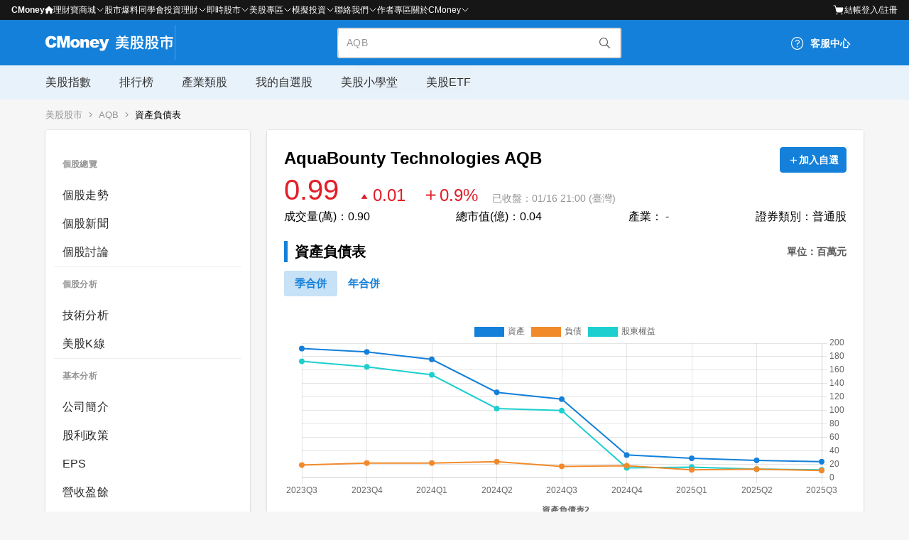

--- FILE ---
content_type: text/html; charset=utf-8
request_url: https://www.cmoney.tw/usfinance/AQB/us0040
body_size: 46613
content:
<!doctype html>
<html data-n-head-ssr lang="zh-Hant-TW" data-n-head="%7B%22lang%22:%7B%22ssr%22:%22zh-Hant-TW%22%7D%7D">
  <head >
    <title>AquaBounty Technologies
      (AQB)資產負債表歷史明細 | 財務報表 - CMoney 美股股市</title><meta data-n-head="ssr" charset="utf-8"><meta data-n-head="ssr" name="viewport" content="width=device-width, initial-scale=1.0, maximum-scale=1.0, user-scalable=no"><meta data-n-head="ssr" name="format-detection" content="telephone=no"><meta data-n-head="ssr" data-hid="og:locale:alternate" property="og:locale:alternate" content="zh_TW"><meta data-n-head="ssr" data-hid="og:type" property="og:type" content="website"><meta data-n-head="ssr" data-hid="og:site_name" property="og:site_name" content="CMoney - 幫每一個人做好人生投資"><meta data-n-head="ssr" data-hid="og:image" property="og:image" content="https://www.cmoney.tw/usfinance/ogImage/usfinance_ogimg.png"><meta data-n-head="ssr" data-hid="twitter:image" name="twitter:image" content="https://www.cmoney.tw/usfinance/ogImage/usfinance_ogimg.png"><meta data-n-head="ssr" data-hid="twitter:card" name="twitter:card" content="summary_large_image"><meta data-n-head="ssr" data-hid="description" name="description" content="查看最新AquaBounty Technologies
        (AQB)股票股價、成交量、漲跌幅與歷史行情走勢、財報分析、技術分析、
        (AQB)新聞，以及AquaBounty Technologies
        整體資訊。CMoney 美股股市提供最新最完整的股市資訊，幫助美股投資人更暸解美國市場。"><meta data-n-head="ssr" data-hid="keywords" name="keywords" content="AquaBounty Technologies
        ,AQB資產負債表,AQB 財報"><meta data-n-head="ssr" data-hid="og:url" property="og:url" content="https://www.cmoney.tw/usfinance/AQB/us0040"><meta data-n-head="ssr" data-hid="og:title" property="og:title" content="AquaBounty Technologies
      (AQB)資產負債表歷史明細 | 財務報表 - CMoney 美股股市"><meta data-n-head="ssr" data-hid="og:description" property="og:description" content="查看最新AquaBounty Technologies
        (AQB)股票股價、成交量、漲跌幅與歷史行情走勢、財報分析、技術分析、
        (AQB)新聞，以及AquaBounty Technologies
        整體資訊。CMoney 美股股市提供最新最完整的股市資訊，幫助美股投資人更暸解美國市場。"><meta data-n-head="ssr" data-hid="twitter:title" name="twitter:title" content="AquaBounty Technologies
      (AQB)資產負債表歷史明細 | 財務報表 - CMoney 美股股市"><meta data-n-head="ssr" data-hid="twitter:description" name="twitter:description" content="查看最新AquaBounty Technologies
        (AQB)股票股價、成交量、漲跌幅與歷史行情走勢、財報分析、技術分析、
        (AQB)新聞，以及AquaBounty Technologies
        整體資訊。CMoney 美股股市提供最新最完整的股市資訊，幫助美股投資人更暸解美國市場。"><base href="/usfinance/"><link data-n-head="ssr" rel="icon" type="image/x-icon" href="/usfinance/favicon.ico"><link data-n-head="ssr" rel="apple-touch-icon" href="/usfinance/favicon.ico"><link data-n-head="ssr" rel="stylesheet" type="text/css" href="https://www.cmoney.tw/js/Blackbar/index.css"><link data-n-head="ssr" data-hid="canonical" rel="canonical" href="https://www.cmoney.tw/usfinance/AQB/us0040"><script data-n-head="ssr" src="https://code.jquery.com/jquery-3.2.1.min.js"></script><script data-n-head="ssr" src="https://www.cmoney.tw/js/Blackbar/index.umd.js"></script><script data-n-head="ssr" data-hid="gtm-script">window['dataLayer']=[];if(!window._gtm_init){window._gtm_init=1;(function(w,n,d,m,e,p){w[d]=(w[d]==1||n[d]=='yes'||n[d]==1||n[m]==1||(w[e]&&w[e][p]&&w[e][p]()))?1:0})(window,navigator,'doNotTrack','msDoNotTrack','external','msTrackingProtectionEnabled');(function(w,d,s,l,x,y){w[x]={};w._gtm_inject=function(i){if(w.doNotTrack||w[x][i])return;w[x][i]=1;w[l]=w[l]||[];w[l].push({'gtm.start':new Date().getTime(),event:'gtm.js'});var f=d.getElementsByTagName(s)[0],j=d.createElement(s);j.defer=true;j.src='https://www.googletagmanager.com/gtm.js?id='+i;f.parentNode.insertBefore(j,f);};w[y]('GTM-N7TVT5W')})(window,document,'script','dataLayer','_gtm_ids','_gtm_inject')};["GTM-WL9DBV3"].forEach(function(i){window._gtm_inject(i)})</script><script data-n-head="ssr" data-hid="nuxt-jsonld-3e09bb86" type="application/ld+json">[{"@context":"https://schema.org","@type":"BreadcrumbList","itemListElement":[{"@type":"ListItem","position":1,"item":{"@id":"https://www.cmoney.tw/usfinance/","name":"CMoney美股股市"}},{"@type":"ListItem","position":2,"item":{"@id":"https://www.cmoney.tw/usfinance/AQB","name":"AQB"}},{"@type":"ListItem","position":3,"item":{"@id":"https://www.cmoney.tw/usfinance/AQB/us0040","name":"資產負債表"}}]}]</script><link rel="preload" href="/usfinance/_nuxt/240f8ca.js" as="script"><link rel="preload" href="/usfinance/_nuxt/37f84a1.js" as="script"><link rel="preload" href="/usfinance/_nuxt/187a5bf.js" as="script"><link rel="preload" href="/usfinance/_nuxt/3e72725.js" as="script"><link rel="preload" href="/usfinance/_nuxt/a55aab7.js" as="script"><link rel="preload" href="/usfinance/_nuxt/095a001.js" as="script"><link rel="preload" href="/usfinance/_nuxt/51afdae.js" as="script"><link rel="preload" href="/usfinance/_nuxt/bc3ab0a.js" as="script"><link rel="preload" href="/usfinance/_nuxt/c254055.js" as="script"><style data-vue-ssr-id="2f3b63c1:0">@charset "utf-8";

/* 各頁面接cm-row cm-col皆會使用 */
.rowStyle {
  background: #fff;
  border-color: #e9eaed #dfe0e4 #d0d1d5;
  border-radius: 3px;
  padding: 12px 12px;
}
.colStyle {
  padding: 12px 12px;
}

/* 大盤主要資訊 */
.colStyle--marketMobile {
  width: 100%;
}

/* 個股主要資訊 */
.colStyle--mobile {
  width: 100%;
}

/* 個股第二級按鈕 */
.colStyle--mobileBtn {
  display: none;
}

/* 個股加入自選按鈕 未登入提醒彈窗 */
.colStyle--addWatchList {
  padding: 0;
  z-index: 55;
}

/* 數字大於基準點(通常是0)的樣式 */
.up {
  color: #e21e28;
}

/* 數字小於基準點(通常是0)的樣式 */
.down {
  color: #16a170;
}

/* 動畫效果0.5秒 */
.ani-transition-500 {
  transition: all .5s;
}

/* 動畫效果1秒 */
.ani-transition-1000 {
  transition: all 1s;
}

/* 轉180度 */
.ani-rotate-180 {
  transform: rotate(180deg);
}

/* 淡出 */
.ani-fadeOut {
  opacity: 0;
}

/* 淡入 */
.ani-fadeIn {
  opacity: 1;
}

@media screen and (max-width: 768px) {
  .rowStyle {
    background: #f9f9f9;
    border: 0;
  }
  .colStyle {
    background: #fff;
  }
  .colStyle:last-child {
    margin-bottom: 0;
  }
  .colStyle--marketMobile {
    display: block;
    top: 36px;
    position: sticky;
    z-index: 55;
    box-shadow: 0px 1px 1px #eee;
  }
  .colStyle--mobile {
    display: block;
    top: 36px;
    position: sticky;
    z-index: 55;
    padding-bottom: 0;
  }
  .colStyle--mobileBtn {
    display: block;
    top: 128px;
    position: sticky;
    z-index: 55;
    padding: 10px 10px 0 10px;
    width: 100%;
    box-shadow: 0px 1px 1px #eee;
  }
  .colStyle--addWatchList {
    background: transparent;
  }
}

@media screen and (max-width: 480px) {
  .rowStyle {
    padding: 0;
  }
  .colStyle {
    margin-bottom: 0;
    padding: 8px 16px;
    margin-bottom: 16px;
  }
  .colStyle:last-child {
    margin-bottom: 0;
  }
  .colStyle--marketMobile {
    margin-bottom: 0;
  }
  .colStyle--mobile {
    width: auto;
    margin-bottom: 0;
  }
  .colStyle--mobileBtn {
    top: 150px;
    position: sticky;
    width: auto;
    margin-bottom: 0;
    padding: 10px 16px 0 16px;
  }
  .colStyle--addWatchList {
    background: transparent;
    margin-bottom: 0;
    position: absolute;
  }
}

.remind {
  color: #959595;
  font-size: 12px;
  line-height: 1.5;
}
.remind__link {
  color: #1480d9;
  cursor: pointer;
  text-decoration: underline;
}
</style><style data-vue-ssr-id="7be51960:0">.text-left{text-align:left}.text-center{text-align:center}.text-right{text-align:right}.text-justify{text-align:justify}.text-capitalize{text-transform:capitalize}.text-uppercase{text-transform:uppercase}.text-lowercase{text-transform:lowercase}.text-xs{font-size:0.75rem;line-height:1rem}.text-sm{font-size:0.875rem;line-height:1.25rem}.text-base{font-size:1rem;line-height:1.5rem}.text-lg{font-size:1.125rem;line-height:1.75rem}.text-extra-lg{font-size:1.25rem;line-height:1.875rem}.text-xl{font-size:1.25rem;line-height:1.75rem}.text-2xl{font-size:1.5rem;line-height:2rem}.text-3xl{font-size:1.875rem;line-height:2.25rem}.text-4xl{font-size:2.25rem;line-height:2.5rem}.text-5xl{font-size:3rem;line-height:1}.text-6xl{font-size:3.75rem;line-height:1}.text-7xl{font-size:4.5rem;line-height:1}.text-8xl{font-size:6rem;line-height:1}.text-9xl{font-size:8rem;line-height:1}.leading-3{line-height:0.75rem}.leading-4{line-height:1rem}.leading-5{line-height:1.25rem}.leading-6{line-height:1.5rem}.leading-7{line-height:1.75rem}.leading-8{line-height:2rem}.leading-9{line-height:2.25rem}.leading-10{line-height:2.5rem}.mx-auto{margin-left:auto;margin-right:auto}.m-0{margin:0rem}.mx-0{margin-left:0rem;margin-right:0rem}.my-0{margin-top:0rem;margin-bottom:0rem}.mt-0{margin-top:0rem}.mr-0{margin-right:0rem}.mb-0{margin-bottom:0rem}.ml-0{margin-left:0rem}.m-1{margin:0.25rem}.mx-1{margin-left:0.25rem;margin-right:0.25rem}.my-1{margin-top:0.25rem;margin-bottom:0.25rem}.mt-1{margin-top:0.25rem}.mr-1{margin-right:0.25rem}.mb-1{margin-bottom:0.25rem}.ml-1{margin-left:0.25rem}.m-2{margin:0.5rem}.mx-2{margin-left:0.5rem;margin-right:0.5rem}.my-2{margin-top:0.5rem;margin-bottom:0.5rem}.mt-2{margin-top:0.5rem}.mr-2{margin-right:0.5rem}.mb-2{margin-bottom:0.5rem}.ml-2{margin-left:0.5rem}.m-3{margin:0.75rem}.mx-3{margin-left:0.75rem;margin-right:0.75rem}.my-3{margin-top:0.75rem;margin-bottom:0.75rem}.mt-3{margin-top:0.75rem}.mr-3{margin-right:0.75rem}.mb-3{margin-bottom:0.75rem}.ml-3{margin-left:0.75rem}.m-4{margin:1rem}.mx-4{margin-left:1rem;margin-right:1rem}.my-4{margin-top:1rem;margin-bottom:1rem}.mt-4{margin-top:1rem}.mr-4{margin-right:1rem}.mb-4{margin-bottom:1rem}.ml-4{margin-left:1rem}.m-5{margin:1.25rem}.mx-5{margin-left:1.25rem;margin-right:1.25rem}.my-5{margin-top:1.25rem;margin-bottom:1.25rem}.mt-5{margin-top:1.25rem}.mr-5{margin-right:1.25rem}.mb-5{margin-bottom:1.25rem}.ml-5{margin-left:1.25rem}.m-6{margin:1.5rem}.mx-6{margin-left:1.5rem;margin-right:1.5rem}.my-6{margin-top:1.5rem;margin-bottom:1.5rem}.mt-6{margin-top:1.5rem}.mr-6{margin-right:1.5rem}.mb-6{margin-bottom:1.5rem}.ml-6{margin-left:1.5rem}.m-7{margin:1.75rem}.mx-7{margin-left:1.75rem;margin-right:1.75rem}.my-7{margin-top:1.75rem;margin-bottom:1.75rem}.mt-7{margin-top:1.75rem}.mr-7{margin-right:1.75rem}.mb-7{margin-bottom:1.75rem}.ml-7{margin-left:1.75rem}.m-8{margin:2rem}.mx-8{margin-left:2rem;margin-right:2rem}.my-8{margin-top:2rem;margin-bottom:2rem}.mt-8{margin-top:2rem}.mr-8{margin-right:2rem}.mb-8{margin-bottom:2rem}.ml-8{margin-left:2rem}.m-9{margin:2.25rem}.mx-9{margin-left:2.25rem;margin-right:2.25rem}.my-9{margin-top:2.25rem;margin-bottom:2.25rem}.mt-9{margin-top:2.25rem}.mr-9{margin-right:2.25rem}.mb-9{margin-bottom:2.25rem}.ml-9{margin-left:2.25rem}.m-10{margin:2.5rem}.mx-10{margin-left:2.5rem;margin-right:2.5rem}.my-10{margin-top:2.5rem;margin-bottom:2.5rem}.mt-10{margin-top:2.5rem}.mr-10{margin-right:2.5rem}.mb-10{margin-bottom:2.5rem}.ml-10{margin-left:2.5rem}.m-11{margin:2.75rem}.mx-11{margin-left:2.75rem;margin-right:2.75rem}.my-11{margin-top:2.75rem;margin-bottom:2.75rem}.mt-11{margin-top:2.75rem}.mr-11{margin-right:2.75rem}.mb-11{margin-bottom:2.75rem}.ml-11{margin-left:2.75rem}.m-12{margin:3rem}.mx-12{margin-left:3rem;margin-right:3rem}.my-12{margin-top:3rem;margin-bottom:3rem}.mt-12{margin-top:3rem}.mr-12{margin-right:3rem}.mb-12{margin-bottom:3rem}.ml-12{margin-left:3rem}.m-13{margin:3.25rem}.mx-13{margin-left:3.25rem;margin-right:3.25rem}.my-13{margin-top:3.25rem;margin-bottom:3.25rem}.mt-13{margin-top:3.25rem}.mr-13{margin-right:3.25rem}.mb-13{margin-bottom:3.25rem}.ml-13{margin-left:3.25rem}.m-14{margin:3.5rem}.mx-14{margin-left:3.5rem;margin-right:3.5rem}.my-14{margin-top:3.5rem;margin-bottom:3.5rem}.mt-14{margin-top:3.5rem}.mr-14{margin-right:3.5rem}.mb-14{margin-bottom:3.5rem}.ml-14{margin-left:3.5rem}.m-15{margin:3.75rem}.mx-15{margin-left:3.75rem;margin-right:3.75rem}.my-15{margin-top:3.75rem;margin-bottom:3.75rem}.mt-15{margin-top:3.75rem}.mr-15{margin-right:3.75rem}.mb-15{margin-bottom:3.75rem}.ml-15{margin-left:3.75rem}.m-16{margin:4rem}.mx-16{margin-left:4rem;margin-right:4rem}.my-16{margin-top:4rem;margin-bottom:4rem}.mt-16{margin-top:4rem}.mr-16{margin-right:4rem}.mb-16{margin-bottom:4rem}.ml-16{margin-left:4rem}.p-0{padding:0rem}.px-0{padding-left:0rem;padding-right:0rem}.py-0{padding-top:0rem;padding-bottom:0rem}.pt-0{padding-top:0rem}.pr-0{padding-right:0rem}.pb-0{padding-bottom:0rem}.pl-0{padding-left:0rem}.p-1{padding:0.25rem}.px-1{padding-left:0.25rem;padding-right:0.25rem}.py-1{padding-top:0.25rem;padding-bottom:0.25rem}.pt-1{padding-top:0.25rem}.pr-1{padding-right:0.25rem}.pb-1{padding-bottom:0.25rem}.pl-1{padding-left:0.25rem}.p-2{padding:0.5rem}.px-2{padding-left:0.5rem;padding-right:0.5rem}.py-2{padding-top:0.5rem;padding-bottom:0.5rem}.pt-2{padding-top:0.5rem}.pr-2{padding-right:0.5rem}.pb-2{padding-bottom:0.5rem}.pl-2{padding-left:0.5rem}.p-3{padding:0.75rem}.px-3{padding-left:0.75rem;padding-right:0.75rem}.py-3{padding-top:0.75rem;padding-bottom:0.75rem}.pt-3{padding-top:0.75rem}.pr-3{padding-right:0.75rem}.pb-3{padding-bottom:0.75rem}.pl-3{padding-left:0.75rem}.p-4{padding:1rem}.px-4{padding-left:1rem;padding-right:1rem}.py-4{padding-top:1rem;padding-bottom:1rem}.pt-4{padding-top:1rem}.pr-4{padding-right:1rem}.pb-4{padding-bottom:1rem}.pl-4{padding-left:1rem}.p-5{padding:1.25rem}.px-5{padding-left:1.25rem;padding-right:1.25rem}.py-5{padding-top:1.25rem;padding-bottom:1.25rem}.pt-5{padding-top:1.25rem}.pr-5{padding-right:1.25rem}.pb-5{padding-bottom:1.25rem}.pl-5{padding-left:1.25rem}.p-6{padding:1.5rem}.px-6{padding-left:1.5rem;padding-right:1.5rem}.py-6{padding-top:1.5rem;padding-bottom:1.5rem}.pt-6{padding-top:1.5rem}.pr-6{padding-right:1.5rem}.pb-6{padding-bottom:1.5rem}.pl-6{padding-left:1.5rem}.p-7{padding:1.75rem}.px-7{padding-left:1.75rem;padding-right:1.75rem}.py-7{padding-top:1.75rem;padding-bottom:1.75rem}.pt-7{padding-top:1.75rem}.pr-7{padding-right:1.75rem}.pb-7{padding-bottom:1.75rem}.pl-7{padding-left:1.75rem}.p-8{padding:2rem}.px-8{padding-left:2rem;padding-right:2rem}.py-8{padding-top:2rem;padding-bottom:2rem}.pt-8{padding-top:2rem}.pr-8{padding-right:2rem}.pb-8{padding-bottom:2rem}.pl-8{padding-left:2rem}.p-9{padding:2.25rem}.px-9{padding-left:2.25rem;padding-right:2.25rem}.py-9{padding-top:2.25rem;padding-bottom:2.25rem}.pt-9{padding-top:2.25rem}.pr-9{padding-right:2.25rem}.pb-9{padding-bottom:2.25rem}.pl-9{padding-left:2.25rem}.p-10{padding:2.5rem}.px-10{padding-left:2.5rem;padding-right:2.5rem}.py-10{padding-top:2.5rem;padding-bottom:2.5rem}.pt-10{padding-top:2.5rem}.pr-10{padding-right:2.5rem}.pb-10{padding-bottom:2.5rem}.pl-10{padding-left:2.5rem}.p-11{padding:2.75rem}.px-11{padding-left:2.75rem;padding-right:2.75rem}.py-11{padding-top:2.75rem;padding-bottom:2.75rem}.pt-11{padding-top:2.75rem}.pr-11{padding-right:2.75rem}.pb-11{padding-bottom:2.75rem}.pl-11{padding-left:2.75rem}.p-12{padding:3rem}.px-12{padding-left:3rem;padding-right:3rem}.py-12{padding-top:3rem;padding-bottom:3rem}.pt-12{padding-top:3rem}.pr-12{padding-right:3rem}.pb-12{padding-bottom:3rem}.pl-12{padding-left:3rem}.p-13{padding:3.25rem}.px-13{padding-left:3.25rem;padding-right:3.25rem}.py-13{padding-top:3.25rem;padding-bottom:3.25rem}.pt-13{padding-top:3.25rem}.pr-13{padding-right:3.25rem}.pb-13{padding-bottom:3.25rem}.pl-13{padding-left:3.25rem}.p-14{padding:3.5rem}.px-14{padding-left:3.5rem;padding-right:3.5rem}.py-14{padding-top:3.5rem;padding-bottom:3.5rem}.pt-14{padding-top:3.5rem}.pr-14{padding-right:3.5rem}.pb-14{padding-bottom:3.5rem}.pl-14{padding-left:3.5rem}.p-15{padding:3.75rem}.px-15{padding-left:3.75rem;padding-right:3.75rem}.py-15{padding-top:3.75rem;padding-bottom:3.75rem}.pt-15{padding-top:3.75rem}.pr-15{padding-right:3.75rem}.pb-15{padding-bottom:3.75rem}.pl-15{padding-left:3.75rem}.p-16{padding:4rem}.px-16{padding-left:4rem;padding-right:4rem}.py-16{padding-top:4rem;padding-bottom:4rem}.pt-16{padding-top:4rem}.pr-16{padding-right:4rem}.pb-16{padding-bottom:4rem}.pl-16{padding-left:4rem}.img-resp{max-width:100%;height:auto}.fixed{position:fixed;z-index:10}.fixed-top{top:0;width:100%}.of-auto{overflow:auto}html,body,div,span,applet,object,iframe,h1,h2,h3,h4,h5,h6,p,blockquote,pre,a,abbr,acronym,address,big,cite,code,del,dfn,em,img,ins,kbd,q,s,samp,small,strike,strong,sub,sup,tt,var,b,u,i,center,dl,dt,dd,ol,ul,li,fieldset,form,label,legend,table,caption,tbody,tfoot,thead,tr,th,td,article,aside,canvas,details,embed,figure,figcaption,footer,header,hgroup,menu,nav,output,ruby,section,summary,time,mark,audio,video{margin:0;padding:0;border:0;font-family:inherit;vertical-align:baseline}article,aside,details,figcaption,figure,footer,header,hgroup,menu,nav,section{display:block}body{line-height:1}ol,ul{list-style:none}blockquote,q{quotes:none}blockquote::before,blockquote::after,q::before,q::after{content:"";content:none}table{border-collapse:collapse;border-spacing:0}body,button,input[type=button]{font-family:-apple-system,blinkmacsystemfont,microsoft jhenghei,noto sans,helvetica neue,helvetica,arial,apple color emoji,"Segoe UI Emoji","Segoe UI Symbol","Noto Color Emoji"}img{vertical-align:bottom}*{-webkit-tap-highlight-color:rgba(0,0,0,0)}.cm-tree{box-sizing:border-box}.cm-tree__list{position:relative}.cm-tree__item{box-sizing:border-box;position:relative}.cm-tree__item .cm-tree__item{padding-left:28px}.cm-tree__textLabel{display:inline-flex;align-items:center;gap:4px}.cm-tree__label{display:flex;align-items:center;gap:4px;box-sizing:border-box;padding-left:8px;padding-right:8px;position:relative}.cm-tree__labelIcon{cursor:pointer;color:#595959;font-size:16px}.cm-tree__labelIcon i{transition-duration:.2s}.cm-tree__labelText{width:100%;cursor:pointer;color:#262626;border-radius:4px;transition-duration:.2s}.cm-tree__labelText:hover{background-color:rgba(38,38,38,.04)}.cm-tree__labelText--active{background-color:rgba(38,38,38,.13)}.cm-tree__customIcon{font-size:20px;vertical-align:bottom;margin-right:4px}.cm-tree-small .cm-tree__labelText,.cm-tree-small .cm-checkbox__content{padding:6px 4px;font-family:-apple-system,blinkmacsystemfont,microsoft jhenghei,noto sans,helvetica neue,helvetica,arial,apple color emoji,"Segoe UI Emoji","Segoe UI Symbol","Noto Color Emoji";font-weight:400;font-size:12px;line-height:16px;letter-spacing:.4px}.cm-tree-medium .cm-tree__labelText,.cm-tree-medium .cm-checkbox__content{padding:4px;font-family:-apple-system,blinkmacsystemfont,microsoft jhenghei,noto sans,helvetica neue,helvetica,arial,apple color emoji,"Segoe UI Emoji","Segoe UI Symbol","Noto Color Emoji";font-weight:400;font-size:14px;line-height:20px;letter-spacing:.2px}.cm-tree-large .cm-tree__labelText,.cm-tree-large .cm-checkbox__content{padding:6px 4px;font-family:-apple-system,blinkmacsystemfont,microsoft jhenghei,noto sans,helvetica neue,helvetica,arial,apple color emoji,"Segoe UI Emoji","Segoe UI Symbol","Noto Color Emoji";font-weight:400;font-size:16px;line-height:24px;letter-spacing:.2px}.cm-tree-line .cm-tree__list::after{top:0;left:0;content:"";background-color:#d9d9d9;width:1px;height:100%;position:absolute;transform:translateX(-12px)}.cm-tree-line .cm-tree__list--level0::after,.cm-tree-line .cm-tree__list--level1::after{width:0;height:0}.cm-tree-line .cm-tree__item:last-child .cm-tree__list::after{background-color:rgba(0,0,0,0)}.cm-tree-line .cm-tree__label::before{top:50%;transform:translateX(-12px);left:0;content:"";background-color:#d9d9d9;width:16px;height:1px;position:absolute}.cm-tree-line .cm-tree__label::after{top:0;left:0;content:"";background-color:#d9d9d9;width:1px;height:100%;position:absolute;transform:translateX(-12px)}.cm-tree-line .cm-tree__label--level0::before,.cm-tree-line .cm-tree__label--level0::after,.cm-tree-line .cm-tree__label--level1::before,.cm-tree-line .cm-tree__label--level1::after{width:0;height:0}.cm-tree-line .cm-tree__label--last::after{height:50%}.cm-tree .cm-checkbox{align-items:center;gap:0;padding-left:4px;width:100%;transition-duration:.2s}.cm-tree .cm-checkbox-checked{border-radius:4px;background-color:rgba(38,38,38,.13)}.cm-tree .cm-checkbox:hover{background-color:rgba(38,38,38,.04)}.cm-tree .cm-checkbox .cm-icon-check,.cm-tree .cm-checkbox .cm-icon-minus{padding:4px}.cm-tree .rotate{transform:rotate(90deg)}.cm-tree .fade-enter-active,.cm-tree .fade-leave-active{transition:opacity .2s}.cm-tree .fade-enter,.cm-tree .fade-leave-to{opacity:0}.cm-chart__tooltipTitle{font-family:-apple-system,blinkmacsystemfont,microsoft jhenghei,noto sans,helvetica neue,helvetica,arial,apple color emoji,"Segoe UI Emoji","Segoe UI Symbol","Noto Color Emoji";font-weight:400;font-size:12px;line-height:16px;letter-spacing:.4px;color:#595959}.cm-chart__tooltipItem{font-family:-apple-system,blinkmacsystemfont,microsoft jhenghei,noto sans,helvetica neue,helvetica,arial,apple color emoji,"Segoe UI Emoji","Segoe UI Symbol","Noto Color Emoji";font-weight:400;font-size:12px;line-height:16px;letter-spacing:.4px;display:flex;align-items:center}.cm-chart__tooltipItem--danger{color:#e21e28}.cm-chart__tooltipItem--success{color:#16a170}.cm-chart__tooltipItemTitle{margin-right:auto;color:#595959}.cm-chart__tooltipItemValue{padding-left:10px;width:100%;text-align:right;color:#262626}.cm-askPriceChart__header{display:flex;justify-content:space-between;margin-bottom:4px}.cm-askPriceChart__innerPercentage{font-family:-apple-system,blinkmacsystemfont,microsoft jhenghei,noto sans,helvetica neue,helvetica,arial,apple color emoji,"Segoe UI Emoji","Segoe UI Symbol","Noto Color Emoji";font-weight:400;font-size:16px;line-height:24px;letter-spacing:.2px;font-weight:500;color:#262626}.cm-askPriceChart__innerPercentage-inner{margin-left:4px;color:#16a170}.cm-askPriceChart__innerPercentage-foreign{margin-right:4px;color:#e21e28}.cm-askPriceChart__line{display:flex;gap:4px;height:12px;margin-bottom:8px}.cm-askPriceChart__line--inner{width:30%;background-color:#16a170}.cm-askPriceChart__line--foreign{width:70%;background-color:#e21e28}.cm-askPriceChart__body{display:flex;gap:16px;margin-bottom:8px}.cm-askPriceChart__info{width:50%;display:flex;align-items:center;font-family:-apple-system,blinkmacsystemfont,microsoft jhenghei,noto sans,helvetica neue,helvetica,arial,apple color emoji,"Segoe UI Emoji","Segoe UI Symbol","Noto Color Emoji";font-weight:400;font-size:12px;line-height:16px;letter-spacing:.4px}.cm-askPriceChart__infoTitle{color:#959595}.cm-askPriceChart__infoTotal{color:#959595}.cm-askPriceChart__infoSubtitle{color:#959595}.cm-askPriceChart__info-buy .cm-askPriceChart__infoTitle{margin-right:4px}.cm-askPriceChart__info-buy .cm-askPriceChart__infoSubtitle{margin-left:auto}.cm-askPriceChart__info-sell .cm-askPriceChart__infoTitle{margin-left:4px}.cm-askPriceChart__info-sell .cm-askPriceChart__infoSubtitle{margin-right:auto}.cm-askPriceChart__footer{display:flex;gap:16px}.cm-askPriceChart__volume{font-family:-apple-system,blinkmacsystemfont,microsoft jhenghei,noto sans,helvetica neue,helvetica,arial,apple color emoji,"Segoe UI Emoji","Segoe UI Symbol","Noto Color Emoji";font-weight:400;font-size:14px;line-height:20px;letter-spacing:.2px;width:50%;display:flex;flex-direction:column;gap:4px}.cm-askPriceChart__volumeItem{display:flex;flex:1 1 0}.cm-askPriceChart__volumeCount{color:#262626;position:relative;width:40px}.cm-askPriceChart__volumeCountBg{flex:1 1 0}.cm-askPriceChart__volumePrice{width:auto;text-align:right;color:#e21e28}.cm-askPriceChart__volume-buy .cm-askPriceChart__volumePrice{margin-left:8px}.cm-askPriceChart__volume-buy .cm-askPriceChart__volumeCountBg{position:relative}.cm-askPriceChart__volume-buy .cm-askPriceChart__volumeCountBgLine{position:absolute;right:0;height:100%;top:0;bottom:0;background-color:#000}.cm-askPriceChart__volume-sell .cm-askPriceChart__volumePrice{text-align:left;margin-right:8px}.cm-askPriceChart__volume-sell .cm-askPriceChart__volumeCount{margin-left:auto;text-align:right}.cm-askPriceChart__volume-sell .cm-askPriceChart__volumeCountBg{position:relative}.cm-askPriceChart__volume-sell .cm-askPriceChart__volumeCountBgLine{position:absolute;left:0;height:100%;background-color:#e8f6f1}.cm-searchBarCoverItem{font-family:-apple-system,blinkmacsystemfont,microsoft jhenghei,noto sans,helvetica neue,helvetica,arial,apple color emoji,"Segoe UI Emoji","Segoe UI Symbol","Noto Color Emoji";font-weight:400;font-size:14px;line-height:20px;letter-spacing:.2px;padding:12px 24px;color:#262626;background-color:#fff;border-bottom:1px solid rgba(38,38,38,.07);height:44px;box-sizing:border-box}.cm-searchBarCoverItem-stripe:nth-child(2n+1){background-color:#f0f0f0}.cm-searchBarCover{width:100vw;height:100vh;position:fixed;top:0;left:0;background-color:#fff;overflow:auto}.cm-searchBarCover__header{display:flex;flex-wrap:nowrap;padding:20px 16px;align-items:center;margin-bottom:12px}.cm-searchBarCover__headerBtn{font-size:24px;cursor:pointer;color:#595959}.cm-searchBarCover__headerTitle{font-family:-apple-system,blinkmacsystemfont,microsoft jhenghei,noto sans,helvetica neue,helvetica,arial,apple color emoji,"Segoe UI Emoji","Segoe UI Symbol","Noto Color Emoji";font-weight:600;font-size:16px;line-height:24px;letter-spacing:.2px;text-align:center;flex:1 1 0;color:#262626}.cm-searchBarCover__search{padding:12px 16px;align-items:center;display:flex}.cm-searchBarCover__searchWrapper{background-color:#f9f9f9;padding:10px 12px;display:flex;flex:1 1 0;flex-wrap:nowrap;gap:8px;border-radius:4px}.cm-searchBarCover__searchIcon{font-size:20px;color:#959595}.cm-searchBarCover__searchInput{font-family:-apple-system,blinkmacsystemfont,microsoft jhenghei,noto sans,helvetica neue,helvetica,arial,apple color emoji,"Segoe UI Emoji","Segoe UI Symbol","Noto Color Emoji";font-weight:400;font-size:16px;line-height:24px;letter-spacing:.2px;flex:1 1 0;background-color:#f9f9f9;border-color:rgba(0,0,0,0)}.cm-searchBarCover__searchInput:focus{outline:0;border-color:rgba(0,0,0,0);box-shadow:none}.cm-searchBarCover__searchInput:hover{border-color:rgba(0,0,0,0)}.cm-searchBarCover__searchInput::placeholder{color:#959595}.cm-searchBarCover__cancelBtn{font-family:-apple-system,blinkmacsystemfont,microsoft jhenghei,noto sans,helvetica neue,helvetica,arial,apple color emoji,"Segoe UI Emoji","Segoe UI Symbol","Noto Color Emoji";font-weight:400;font-size:16px;line-height:24px;letter-spacing:.2px;padding-left:16px;padding-right:4px;color:#262626;cursor:pointer}.cm-searchBarCover__loading{padding-left:16px;padding-right:16px}.cm-searchBarCover__empty{margin-top:60px}.cm-stockCard{font-family:-apple-system,blinkmacsystemfont,microsoft jhenghei,noto sans,helvetica neue,helvetica,arial,apple color emoji,"Segoe UI Emoji","Segoe UI Symbol","Noto Color Emoji";font-weight:400;font-size:14px;line-height:20px;letter-spacing:.2px;position:relative;width:max-content;box-sizing:border-box;border-radius:8px;background-color:#fff;color:#000;transition:box-shadow .5s ease-in-out;padding:16px;border:1px solid rgba(38,38,38,.07)}.cm-stockCard__company{font-family:-apple-system,blinkmacsystemfont,microsoft jhenghei,noto sans,helvetica neue,helvetica,arial,apple color emoji,"Segoe UI Emoji","Segoe UI Symbol","Noto Color Emoji";font-weight:400;font-size:16px;line-height:24px;letter-spacing:.2px;font-weight:500}.cm-stockCard__index{color:#262626;font-weight:600}.cm-stockCard__icon{font-size:20px}.cm-stockCard__time{font-family:-apple-system,blinkmacsystemfont,microsoft jhenghei,noto sans,helvetica neue,helvetica,arial,apple color emoji,"Segoe UI Emoji","Segoe UI Symbol","Noto Color Emoji";font-weight:400;font-size:12px;line-height:16px;letter-spacing:.4px;margin-top:4px;text-align:center;color:#959595}.cm-stockCard-up .cm-stockCard__index,.cm-stockCard-up .cm-stockCard__change,.cm-stockCard-up .cm-stockCard__changePercentage{color:#e21e28}.cm-stockCard-down .cm-stockCard__index,.cm-stockCard-down .cm-stockCard__change,.cm-stockCard-down .cm-stockCard__changePercentage{color:#16a170}.cm-stockCard-long .cm-stockCard__header{display:flex;align-items:center;justify-content:space-between}.cm-stockCard-long .cm-stockCard__change{line-height:24px}.cm-stockCard-long .cm-stockCard__changePercentage{text-align:right}.cm-stockCard-short .cm-stockCard__headerFoot{display:flex;align-items:center}.cm-stockCard-short .cm-stockCard__changePercentage{order:1}.cm-stockCard-short .cm-stockCard__change{margin-right:8px;order:0}.cm-stockCard-horizontal{display:flex;gap:12px}.cm-stockCard-horizontal .cm-stockCard__headerFoot{display:flex;align-items:center}.cm-stockCard-horizontal .cm-stockCard__changePercentage{order:1}.cm-stockCard-horizontal .cm-stockCard__change{margin-right:8px;order:0}.cm-empty{display:flex;justify-content:center;align-items:center;flex-direction:column;text-align:center;box-sizing:border-box}.cm-empty__imageWrap{width:120px;margin-bottom:12px}.cm-empty__image{user-select:none;width:100%;height:100%;vertical-align:top;object-fit:contain}.cm-empty__title{font-family:-apple-system,blinkmacsystemfont,microsoft jhenghei,noto sans,helvetica neue,helvetica,arial,apple color emoji,"Segoe UI Emoji","Segoe UI Symbol","Noto Color Emoji";font-weight:600;font-size:20px;line-height:28px;letter-spacing:.2px}.cm-empty__description{font-family:-apple-system,blinkmacsystemfont,microsoft jhenghei,noto sans,helvetica neue,helvetica,arial,apple color emoji,"Segoe UI Emoji","Segoe UI Symbol","Noto Color Emoji";font-weight:400;font-size:14px;line-height:20px;letter-spacing:.2px;color:#595959}.cm-empty__bottom{margin-top:12px}.cm-empty-sm .cm-empty__imageWrap{width:64px}.cm-empty-sm .cm-empty__description{color:#bfbfbf}.cm-empty-large .cm-empty__title{font-size:20px;line-height:28px}.cm-empty-large .cm-empty__description{font-family:-apple-system,blinkmacsystemfont,microsoft jhenghei,noto sans,helvetica neue,helvetica,arial,apple color emoji,"Segoe UI Emoji","Segoe UI Symbol","Noto Color Emoji";font-weight:400;font-size:16px;line-height:24px;letter-spacing:.2px}.cm-tag-check{cursor:pointer;transition-duration:.2s}.cm-tag-check:not(.cm-tag-disabled):hover{background-color:#e4e4e4}.cm-tag-check.cm-tag-checked.cm-tag-default{background-color:#e21e28;color:#fff}.cm-imageViewer__container{position:fixed;top:0;left:0;bottom:0;right:0;width:100%;height:100%;z-index:5000;display:flex;justify-content:center;align-items:center;background-color:rgba(0,0,0,.5)}.cm-imageViewer__image{max-width:min(90vw,1000px);max-height:min(90vh,1000px);transition:all .3s;user-select:none}.cm-imageViewer__closeBtn{position:fixed;top:100px;right:40px;cursor:pointer;width:40px;height:40px;font-size:20px;color:#fff;border-radius:50%;border:0;background-color:rgba(0,0,0,.5);z-index:500}.cm-imageViewer__closeBtn:hover{background-color:rgba(0,0,0,.2)}.cm-imageViewer__leftBtn{position:fixed;top:50%;transform:translateY(-50%);left:40px;z-index:500;cursor:pointer;width:40px;height:40px;font-size:20px;color:#fff;border-radius:50%;border:0;background-color:rgba(0,0,0,.5)}.cm-imageViewer__leftBtn:hover{background-color:rgba(0,0,0,.2)}.cm-imageViewer__leftBtn:disabled{cursor:not-allowed;background-color:rgba(0,0,0,.2)}.cm-imageViewer__rightBtn{z-index:500;position:fixed;top:50%;transform:translateY(-50%);right:40px;cursor:pointer;width:40px;height:40px;font-size:20px;color:#fff;border-radius:50%;border:0;background-color:rgba(0,0,0,.5)}.cm-imageViewer__rightBtn:hover{background-color:rgba(0,0,0,.2)}.cm-imageViewer__rightBtn:disabled{cursor:not-allowed;background-color:rgba(0,0,0,.2)}.cm-imageViewer__utils{position:absolute;bottom:32px;background-color:#fff;padding:20px;display:flex;gap:10px;border-radius:4px;z-index:200}.cm-imageViewer__utilsItemIcon{cursor:pointer;color:#262626;font-size:14px;padding:3px}.cm-imageViewer__utilsItemIcon:hover{background-color:#f9f9f9;border-radius:4px}.cm-imageViewer__utilsItemText{font-family:-apple-system,blinkmacsystemfont,microsoft jhenghei,noto sans,helvetica neue,helvetica,arial,apple color emoji,"Segoe UI Emoji","Segoe UI Symbol","Noto Color Emoji";font-weight:400;font-size:14px;line-height:20px;letter-spacing:.2px}.cm-chartCard .cm-card{height:auto;box-sizing:border-box;box-shadow:0 0 5px rgba(38,38,38,.05),0 1px 2px rgba(38,38,38,.15);border-radius:8px}.cm-chartCard .cm-card .cm-card__body{height:auto;padding-left:13px;padding-right:16px;box-sizing:border-box}.cm-chartCard .cm-card .cm-card__body .card__info .card__compare{margin:0}.cm-chartCard__title{font-family:-apple-system,blinkmacsystemfont,microsoft jhenghei,noto sans,helvetica neue,helvetica,arial,apple color emoji,"Segoe UI Emoji","Segoe UI Symbol","Noto Color Emoji";font-weight:400;font-size:14px;line-height:20px;letter-spacing:.2px;margin-bottom:4.5px}.cm-chartCard__info{display:flex;justify-content:space-between;align-items:center;height:43px}.cm-chartCard__number{font-family:-apple-system,blinkmacsystemfont,microsoft jhenghei,noto sans,helvetica neue,helvetica,arial,apple color emoji,"Segoe UI Emoji","Segoe UI Symbol","Noto Color Emoji";font-weight:600;font-size:52px;line-height:64px;letter-spacing:.4px;min-width:44px}.cm-chartCard__compare{text-align:right;color:#bfbfbf}.cm-chartCard__compareText{font-family:-apple-system,blinkmacsystemfont,microsoft jhenghei,noto sans,helvetica neue,helvetica,arial,apple color emoji,"Segoe UI Emoji","Segoe UI Symbol","Noto Color Emoji";font-weight:400;font-size:14px;line-height:20px;letter-spacing:.2px;color:#959595}.cm-chartCard__compareNum{font-family:-apple-system,blinkmacsystemfont,microsoft jhenghei,noto sans,helvetica neue,helvetica,arial,apple color emoji,"Segoe UI Emoji","Segoe UI Symbol","Noto Color Emoji";font-weight:600;font-size:20px;line-height:28px;letter-spacing:.2px}.cm-chartCard__compareNum--up{color:#f14f2b}.cm-chartCard__compareNum--down{color:#16a170}.cm-chartCard__compareIcon{font-size:20px}.cm-chartCard__compareIcon--rotate{transform:rotate(-180deg)}.cm-chartCard__chart{height:68px;position:relative}.cm-chartCard__chart::after{content:"";background-color:rgba(38,38,38,.07);width:138px;height:1px;position:absolute;bottom:-2px;left:5px;margin-right:auto;margin-left:auto}.cm-chartCard__des{font-family:-apple-system,blinkmacsystemfont,microsoft jhenghei,noto sans,helvetica neue,helvetica,arial,apple color emoji,"Segoe UI Emoji","Segoe UI Symbol","Noto Color Emoji";font-weight:400;font-size:12px;line-height:16px;letter-spacing:.4px;margin-top:13px;color:#959595}.cm-timeRangePicker-active{border:1px solid #262626;box-shadow:0 1px 0 rgba(38,38,38,.05)}.cm-timeRangePicker-danger{border:1px solid #f14f2b}.cm-timeRangePicker__container{display:flex;align-items:center;padding-left:3px;padding-right:3px}.cm-timeRangePicker__container__placeholder{font-family:-apple-system,blinkmacsystemfont,microsoft jhenghei,noto sans,helvetica neue,helvetica,arial,apple color emoji,"Segoe UI Emoji","Segoe UI Symbol","Noto Color Emoji";font-weight:400;font-size:14px;line-height:20px;letter-spacing:.2px;color:#959595}.cm-timeRangePicker__container:hover{background-color:#e4e4e4;border-radius:4px}.cm-timeRangePicker__container:hover .cm-timePicker__input{background-color:#e4e4e4}.cm-timeRangePicker__container--active{background-color:#bfbfbf;border-radius:4px}.cm-timeRangePicker__container--active .cm-timePicker__input{background-color:#bfbfbf}.cm-timeRangePicker__dash{line-height:20px;margin-left:3px;margin-right:3px}.cm-uploader{display:flex;flex-wrap:wrap}.cm-uploader .cm-loading__content--overlay{background-color:rgba(0,0,0,0)}.cm-uploader__fileInput{position:absolute;top:0;width:0;height:0;opacity:0}.cm-uploader__typeDrag,.cm-uploader__typeDefault{width:100%}.cm-uploader-list-image.cm-uploader-upload-drag .cm-uploader__imageList{margin-top:24px}.cm-uploader__typeImage{margin-right:24px}.cm-uploader__imageUploadButton{width:80px;height:80px;padding:18px 8px;background-color:#f0f0f0;border:1px solid #d9d9d9;cursor:pointer}.cm-uploader__imageUploadButtonPlusIcon{margin-bottom:8px;color:#595959;font-size:18px}.cm-uploader__imageUploadButtonText{font-family:-apple-system,blinkmacsystemfont,microsoft jhenghei,noto sans,helvetica neue,helvetica,arial,apple color emoji,"Segoe UI Emoji","Segoe UI Symbol","Noto Color Emoji";font-weight:400;font-size:14px;line-height:20px;letter-spacing:.2px;color:#595959}.cm-uploader__dragUpload{background-color:#f0f0f0;border:1px dashed #d9d9d9;display:flex;flex-direction:column;align-items:center;width:100%;height:252px;justify-content:center;border-radius:2px}.cm-uploader__dragUpload--hover{border-color:#1480d9}.cm-uploader__dragUpload--dragHover{border-color:#1480d9;background-color:#e8f2fb}.cm-uploader__dragUploadPlusIcon{margin-bottom:16px;color:#595959;font-size:18px}.cm-uploader__dragUploadTitle{font-family:-apple-system,blinkmacsystemfont,microsoft jhenghei,noto sans,helvetica neue,helvetica,arial,apple color emoji,"Segoe UI Emoji","Segoe UI Symbol","Noto Color Emoji";font-weight:600;font-size:20px;line-height:28px;letter-spacing:.2px;color:#262626;margin-bottom:4px}.cm-uploader__dragUploadTitle--isDrag{font-family:-apple-system,blinkmacsystemfont,microsoft jhenghei,noto sans,helvetica neue,helvetica,arial,apple color emoji,"Segoe UI Emoji","Segoe UI Symbol","Noto Color Emoji";font-weight:600;font-size:20px;line-height:28px;letter-spacing:.2px;color:#1480d9}.cm-uploader__dragUploadDesc{font-family:-apple-system,blinkmacsystemfont,microsoft jhenghei,noto sans,helvetica neue,helvetica,arial,apple color emoji,"Segoe UI Emoji","Segoe UI Symbol","Noto Color Emoji";font-weight:400;font-size:14px;line-height:20px;letter-spacing:.2px;color:#959595;margin-bottom:16px;text-align:center}.cm-uploader__dragUploadDesc--isDrag{font-family:-apple-system,blinkmacsystemfont,microsoft jhenghei,noto sans,helvetica neue,helvetica,arial,apple color emoji,"Segoe UI Emoji","Segoe UI Symbol","Noto Color Emoji";font-weight:400;font-size:16px;line-height:24px;letter-spacing:.2px;color:#959595}.cm-uploader__fileList{display:flex;flex-direction:column;gap:12px;width:100%;margin-top:24px}.cm-uploader__fileItem{display:flex;border-radius:2px}.cm-uploader__fileItemContainer{padding:0 12px;display:flex;align-items:center;height:36px;flex:1 1 0;margin-right:10px;background-color:#f0f0f0}.cm-uploader__fileItemContainer--failed{background-color:#feedea}.cm-uploader__fileItemHeader{margin-right:12px}.cm-uploader__fileItemBody{font-family:-apple-system,blinkmacsystemfont,microsoft jhenghei,noto sans,helvetica neue,helvetica,arial,apple color emoji,"Segoe UI Emoji","Segoe UI Symbol","Noto Color Emoji";font-weight:400;font-size:14px;line-height:20px;letter-spacing:.2px;color:#262626;margin-right:auto}.cm-uploader__fileItemBody--failed{color:#f14f2b}.cm-uploader__fileItemFailedText{font-family:-apple-system,blinkmacsystemfont,microsoft jhenghei,noto sans,helvetica neue,helvetica,arial,apple color emoji,"Segoe UI Emoji","Segoe UI Symbol","Noto Color Emoji";font-weight:400;font-size:12px;line-height:16px;letter-spacing:.4px;color:#1480d9;cursor:pointer}.cm-uploader__fileItemDeleteIcon{display:flex;align-items:center;justify-content:center;font-size:20px;color:#595959;cursor:pointer}.cm-uploader__fileItemCheckIcon{color:#16a170;font-size:16px}.cm-uploader__fileItemFileIcon{font-size:16px;color:#262626}.cm-uploader__fileItemAlertIcon{font-size:16px;color:#f14f2b}.cm-uploader__imageList{display:flex;gap:24px}.cm-uploader__imageItem{height:80px;width:80px;position:relative;border-radius:2px}.cm-uploader__imageItemLoading{background-color:#f0f0f0;display:flex;align-items:center;justify-content:center;flex-direction:column;height:100%}.cm-uploader__imageItemLoadingIcon{margin-bottom:6px}.cm-uploader__imageItemLoadingText{font-family:-apple-system,blinkmacsystemfont,microsoft jhenghei,noto sans,helvetica neue,helvetica,arial,apple color emoji,"Segoe UI Emoji","Segoe UI Symbol","Noto Color Emoji";font-weight:400;font-size:12px;line-height:16px;letter-spacing:.4px;color:#959595}.cm-uploader__imageItemFailed{background-color:#feedea;display:flex;align-items:center;justify-content:center;flex-direction:column;height:100%}.cm-uploader__imageItemFailedImageIcon{color:#f14f2b;font-size:40px}.cm-uploader__imageItemFailedText{font-family:-apple-system,blinkmacsystemfont,microsoft jhenghei,noto sans,helvetica neue,helvetica,arial,apple color emoji,"Segoe UI Emoji","Segoe UI Symbol","Noto Color Emoji";font-weight:400;font-size:14px;line-height:20px;letter-spacing:.2px;color:#f14f2b}.cm-uploader__imageItemFailedCover{visibility:visible;position:absolute;bottom:0;top:0;left:0;right:0;display:flex;justify-content:center;align-items:center;border:1px solid #f0f0f0;background-color:rgba(0,0,0,0);transition-property:background-color;transition-duration:.2s}.cm-uploader__imageItemFailedCoverDeleteIcon{color:#fff;font-size:22px;z-index:1;cursor:pointer;visibility:hidden}.cm-uploader__imageItemFailedCover:hover{background-color:rgba(0,0,0,.3)}.cm-uploader__imageItemFailedCover:hover .cm-uploader__imageItemFailedCoverDeleteIcon{visibility:visible}.cm-uploader__imageItemSuccessCover{visibility:visible;position:absolute;bottom:0;top:0;left:0;right:0;display:flex;padding:16px;justify-content:center;align-items:center;border:1px solid #f0f0f0;background-color:rgba(0,0,0,0);transition-property:background-color;transition-duration:.2s;gap:5px}.cm-uploader__imageItemSuccessCoverPreviewIcon{color:#fff;font-size:22px;z-index:1;cursor:pointer;visibility:hidden}.cm-uploader__imageItemSuccessCoverDeleteIcon{color:#fff;font-size:22px;z-index:1;cursor:pointer;visibility:hidden}.cm-uploader__imageItemSuccessCover:hover{background-color:rgba(0,0,0,.3)}.cm-uploader__imageItemSuccessCover:hover .cm-uploader__imageItemSuccessCoverPreviewIcon{visibility:visible}.cm-uploader__imageItemSuccessCover:hover .cm-uploader__imageItemSuccessCoverDeleteIcon{visibility:visible}.cm-uploader__imageItemImg{height:80px;width:80px}.cm-trendChart{height:100%}.cm-trendChartTooltip{display:flex;flex-direction:column;gap:4px}.cm-trendChartTooltipItem{font-family:-apple-system,blinkmacsystemfont,microsoft jhenghei,noto sans,helvetica neue,helvetica,arial,apple color emoji,"Segoe UI Emoji","Segoe UI Symbol","Noto Color Emoji";font-weight:400;font-size:12px;line-height:16px;letter-spacing:.4px;color:#262626;display:flex;gap:16px}.cm-scrollbar__bar{position:absolute;z-index:1;right:0;bottom:0}.cm-scrollbar__bar--active .cm-scrollbar__barThumb{display:block}.cm-scrollbar__bar--vertical{top:0;width:6px}.cm-scrollbar__bar--horizontal{height:6px;left:2px}.cm-scrollbar__bar--horizontal .cm-scrollbar__barThumb{width:30px;height:6px}.cm-scrollbar__bar--cursorDown{background-color:#f9f9f9;border-width:1px;border-style:solid;border-color:#d9d9d9}.cm-scrollbar__bar--cursorDown .cm-scrollbar__barThumb{display:block}.cm-scrollbar__barThumb{position:relative;display:none;z-index:2;cursor:pointer;border-radius:8px;background-color:#d9d9d9}.cm-scrollbar{overflow:hidden;position:relative}.cm-scrollbar__wrapper{overflow:auto}.cm-scrollbar__wrapper::-webkit-scrollbar{display:none}.cm-dateRangePicker__panel{background-color:#fff;box-sizing:border-box;border-radius:4px;border:1px solid #d9d9d9;box-shadow:0 0 2px rgba(38,38,38,.2),0 2px 10px rgba(38,38,38,.1);display:flex}.cm-dateRangePicker__panel .cm-timePicker__selector{height:256px}.cm-dateRangePicker__rangeInput{width:100%;display:inline-flex;align-items:center;flex-wrap:wrap;border:1px solid #d9d9d9;border-radius:4px;padding:7px 12px;flex:1 1 0;position:relative;box-sizing:border-box;height:36px}.cm-dateRangePicker:not(.cm-dateRangePicker-danger,.cm-dateRangePicker-disabled) .cm-dateRangePicker__rangeInput:hover{box-shadow:0 1px 0 rgba(38,38,38,.05);border-color:#262626}.cm-dateRangePicker:not(.cm-dateRangePicker-danger,.cm-dateRangePicker-disabled) .cm-dateRangePicker__rangeInput:hover .cm-dateRangePicker__suffix{color:#262626}.cm-dateRangePicker__rangeInputInner{height:100%;width:100%;display:flex;align-items:center;gap:4px}.cm-dateRangePicker__rangeInputWrap{width:100%;height:100%}.cm-dateRangePicker__suffix{flex:auto;display:inline;align-items:center;justify-content:center;margin-left:5px;margin-right:5px}.cm-dateRangePicker__input{font-family:-apple-system,blinkmacsystemfont,microsoft jhenghei,noto sans,helvetica neue,helvetica,arial,apple color emoji,"Segoe UI Emoji","Segoe UI Symbol","Noto Color Emoji";font-weight:400;font-size:14px;line-height:20px;letter-spacing:.2px;padding:0;color:#262626;width:inherit;border:none;outline:none}.cm-dateRangePicker__input::placeholder{color:#959595}.cm-dateRangePicker-active .cm-dateRangePicker__rangeInput{border-color:#262626}.cm-dateRangePicker-active .cm-dateRangePicker__suffix{color:#262626}.cm-dateRangePicker-danger .cm-dateRangePicker__rangeInput{box-shadow:0 0 3px 2px #fcd5cc;border-color:#f14f2b}.cm-dateRangePicker-danger .cm-dateRangePicker__suffix{color:#f14f2b}.cm-dateRangePicker-disabled{cursor:not-allowed}.cm-dateRangePicker-disabled .cm-dateRangePicker__rangeInput{background-color:#f5f5f5;border-color:#f5f5f5;color:#bfbfbf}.cm-dateRangePicker-disabled .cm-dateRangePicker__input{background-color:#f5f5f5;color:#bfbfbf;cursor:not-allowed}.cm-dateRangePicker-disabled .cm-dateRangePicker__input ::placeholder{color:#bfbfbf}.cm-dateRangePicker-small .cm-dateRangePicker__rangeInput{height:28px;padding:4px 12px}.cm-dateRangePicker-small .cm-dateRangePicker__input{font-family:-apple-system,blinkmacsystemfont,microsoft jhenghei,noto sans,helvetica neue,helvetica,arial,apple color emoji,"Segoe UI Emoji","Segoe UI Symbol","Noto Color Emoji";font-weight:400;font-size:12px;line-height:16px;letter-spacing:.4px}.cm-dateRangePicker-large .cm-dateRangePicker__rangeInput{height:40px}.cm-dateRangePicker-large .cm-dateRangePicker__input{font-family:-apple-system,blinkmacsystemfont,microsoft jhenghei,noto sans,helvetica neue,helvetica,arial,apple color emoji,"Segoe UI Emoji","Segoe UI Symbol","Noto Color Emoji";font-weight:400;font-size:16px;line-height:24px;letter-spacing:.2px}.cm-tabs{height:100%;width:100%;display:flex;flex-direction:column}.cm-tabs-disabled .cm-tabs__headerItem{cursor:not-allowed}.cm-tabs-disabled .cm-tabs__headerItem--active .cm-tabs__headerTitle{color:#959595}.cm-tabs-disabled .cm-tabs__headerTitle{color:#959595}.cm-tabs-disabled .cm-tabs__headerActiveUnderline{background-color:#a0151c}.cm-tabs-disabled.cm-tabs-card .cm-tabs__headerItem .cm-tabs__headerTitle{color:#959595}.cm-tabs-top.cm-tabs-isFitHeader .cm-tabs__header{border-bottom:1px solid #d9d9d9}.cm-tabs-bottom{flex-direction:column-reverse}.cm-tabs-bottom .cm-tabs__controller{border-bottom:none;border-top:1px solid #d9d9d9}.cm-tabs-bottom .cm-tabs__header{border-bottom:0}.cm-tabs-bottom.cm-tabs-isFitHeader .cm-tabs__controller{border-top:none}.cm-tabs-bottom.cm-tabs-isFitHeader .cm-tabs__header{border-top:1px solid #d9d9d9}.cm-tabs-left{flex-direction:row}.cm-tabs-left .cm-tabs__controller{border-bottom:none;border-right:1px solid #d9d9d9;justify-content:flex-start}.cm-tabs-left .cm-tabs__header{border-bottom:0;flex-direction:column;height:100%;gap:0}.cm-tabs-left.cm-tabs-isFitHeader .cm-tabs__controller{border-right:none}.cm-tabs-left.cm-tabs-isFitHeader .cm-tabs__header{border-right:1px solid #d9d9d9}.cm-tabs-right{flex-direction:row-reverse}.cm-tabs-right .cm-tabs__controller{border-bottom:none;border-left:1px solid #d9d9d9;justify-content:flex-start}.cm-tabs-right .cm-tabs__header{border-bottom:0;flex-direction:column;height:100%;gap:0}.cm-tabs-right.cm-tabs-isFitHeader .cm-tabs__controller{border-left:none}.cm-tabs-right.cm-tabs-isFitHeader .cm-tabs__header{border-left:1px solid #d9d9d9}.cm-tabs-left.cm-tabs-hasOperations .cm-tabs__controller,.cm-tabs-right.cm-tabs-hasOperations .cm-tabs__controller{flex-direction:column}.cm-tabs-isFitHeader .cm-tabs__header{width:fit-content;justify-content:space-between}.cm-tabs-isFitHeader .cm-tabs__controller--left{justify-content:flex-start}.cm-tabs-isFitHeader .cm-tabs__controller--center{justify-content:center}.cm-tabs-isFitHeader .cm-tabs__controller--right{justify-content:flex-end}.cm-tabs-small .cm-tabs__headerItem{padding-top:8px;padding-bottom:8px}.cm-tabs-small .cm-tabs__headerTitle{font-family:-apple-system,blinkmacsystemfont,microsoft jhenghei,noto sans,helvetica neue,helvetica,arial,apple color emoji,"Segoe UI Emoji","Segoe UI Symbol","Noto Color Emoji";font-weight:400;font-size:12px;line-height:16px;letter-spacing:.4px}.cm-tabs-large .cm-tabs__headerItem{padding-top:16px;padding-bottom:16px}.cm-tabs-large .cm-tabs__headerTitle{font-family:-apple-system,blinkmacsystemfont,microsoft jhenghei,noto sans,helvetica neue,helvetica,arial,apple color emoji,"Segoe UI Emoji","Segoe UI Symbol","Noto Color Emoji";font-weight:400;font-size:16px;line-height:24px;letter-spacing:.2px}.cm-tabs-card.cm-tabs-disabled .cm-tabs__headerItem:hover:not(.cm-tabs__headerItem--active){background-color:#f9f9f9}.cm-tabs-card.cm-tabs-disabled .cm-tabs__headerItem:hover:not(.cm-tabs__headerItem--active) .cm-tabs__headerTitle{color:#bfbfbf}.cm-tabs-card.cm-tabs-small .cm-tabs__headerItem{padding:7.5px 12px}.cm-tabs-card.cm-tabs-large .cm-tabs__headerItem{padding:15.5px 16px}.cm-tabs-card .cm-tabs__header{gap:4px}.cm-tabs-card .cm-tabs__headerItem{padding:11.5px 16px;border-style:solid;border-width:1px;border-bottom-width:0;border-color:#d9d9d9;background-color:#f9f9f9;border-top-left-radius:8px;border-top-right-radius:8px}.cm-tabs-card .cm-tabs__headerItem:hover:not(.cm-tabs__headerItem--active){background-color:#f9f9f9}.cm-tabs-card .cm-tabs__headerItem:hover:not(.cm-tabs__headerItem--active) .cm-tabs__headerTitle{color:#c01a22}.cm-tabs-card .cm-tabs__headerItem--active{background-color:#fff}.cm-tabs__controller{box-sizing:border-box;display:flex;align-items:center;justify-content:space-between}.cm-tabs__controller--underline{border-bottom:1px solid #d9d9d9}.cm-tabs__operations{height:100%;display:flex;align-items:center;box-sizing:border-box}.cm-tabs__header{width:100%;box-sizing:border-box;padding-left:4px;padding-right:4px;display:flex;position:relative;gap:32px}.cm-tabs__header--left{justify-content:flex-start}.cm-tabs__header--center{justify-content:center}.cm-tabs__header--right{justify-content:flex-end}.cm-tabs__headerItem{padding:12px 0;cursor:pointer;position:static}.cm-tabs__headerItem--active .cm-tabs__headerTitle{color:#c01a22}.cm-tabs__headerItem--disabled{cursor:not-allowed}.cm-tabs__headerItem--disabled .cm-tabs__headerTitle{color:#959595}.cm-tabs__headerTitle{font-family:-apple-system,blinkmacsystemfont,microsoft jhenghei,noto sans,helvetica neue,helvetica,arial,apple color emoji,"Segoe UI Emoji","Segoe UI Symbol","Noto Color Emoji";font-weight:400;font-size:14px;line-height:20px;letter-spacing:.2px;text-align:center;color:#595959}.cm-tabs__headerActiveUnderline{position:absolute;background-color:#c01a22;transition:all .2s}.cm-tabs__body{flex:1 1 0}.cm-candlestick{height:100%}.cm-candlestick__tooltipItem{display:flex;align-items:center}.cm-candlestick__tooltipItemHead{width:20px;display:flex;justify-content:center;align-items:center}.cm-candlestick__tooltipCircle{width:10px;display:block;height:10px;background-color:#f39ea3;border-radius:50%}.cm-candlestick__tooltip__itemBody{margin-left:20px;text-align:right;flex:1;font-weight:700}.cm-candleStickCharts{position:relative;display:flex;flex-direction:column}.cm-candleStickCharts__info{display:flex;flex-wrap:wrap;gap:8px}.cm-candleStickCharts__infoItem{font-family:-apple-system,blinkmacsystemfont,microsoft jhenghei,noto sans,helvetica neue,helvetica,arial,apple color emoji,"Segoe UI Emoji","Segoe UI Symbol","Noto Color Emoji";font-weight:400;font-size:12px;line-height:16px;letter-spacing:.4px;color:#262626}.cm-candleStickCharts__infoItem--primary{font-family:-apple-system,blinkmacsystemfont,microsoft jhenghei,noto sans,helvetica neue,helvetica,arial,apple color emoji,"Segoe UI Emoji","Segoe UI Symbol","Noto Color Emoji";font-weight:400;font-size:12px;line-height:16px;letter-spacing:.4px;color:#e21e28}.cm-candleStickCharts__infoItem--success{font-family:-apple-system,blinkmacsystemfont,microsoft jhenghei,noto sans,helvetica neue,helvetica,arial,apple color emoji,"Segoe UI Emoji","Segoe UI Symbol","Noto Color Emoji";font-weight:400;font-size:12px;line-height:16px;letter-spacing:.4px;color:#16a170}.cm-candleStickCharts__infoItem--5ma{font-family:-apple-system,blinkmacsystemfont,microsoft jhenghei,noto sans,helvetica neue,helvetica,arial,apple color emoji,"Segoe UI Emoji","Segoe UI Symbol","Noto Color Emoji";font-weight:400;font-size:12px;line-height:16px;letter-spacing:.4px;color:#f18a2b}.cm-candleStickCharts__infoItem--20ma{font-family:-apple-system,blinkmacsystemfont,microsoft jhenghei,noto sans,helvetica neue,helvetica,arial,apple color emoji,"Segoe UI Emoji","Segoe UI Symbol","Noto Color Emoji";font-weight:400;font-size:12px;line-height:16px;letter-spacing:.4px;color:#1480d9}.cm-candleStickCharts__infoItem--60ma{font-family:-apple-system,blinkmacsystemfont,microsoft jhenghei,noto sans,helvetica neue,helvetica,arial,apple color emoji,"Segoe UI Emoji","Segoe UI Symbol","Noto Color Emoji";font-weight:400;font-size:12px;line-height:16px;letter-spacing:.4px;color:#1dcfcf}.cm-candleStickCharts__legends{display:flex;flex-wrap:wrap;gap:8px}.cm-candleStickCharts__legends--5ma.cm-checkbox-checked .cm-checkbox__input{background-color:#f18a2b;border:2px solid #f18a2b}.cm-candleStickCharts__legends--20ma.cm-checkbox-checked .cm-checkbox__input{background-color:#1480d9;border:2px solid #1480d9}.cm-candleStickCharts__legends--60ma.cm-checkbox-checked .cm-checkbox__input{background-color:#1dcfcf;border:2px solid #1dcfcf}.cm-candleStickCharts__chart{flex:1 1 0}.cm-searchBarItem{font-family:-apple-system,blinkmacsystemfont,microsoft jhenghei,noto sans,helvetica neue,helvetica,arial,apple color emoji,"Segoe UI Emoji","Segoe UI Symbol","Noto Color Emoji";font-weight:400;font-size:14px;line-height:20px;letter-spacing:.2px;background-color:#fff;padding:12px 16px;cursor:pointer;border-radius:4px}.cm-searchBarItem:hover{background-color:#f0f0f0}.cm-searchBar{display:flex;width:fit-content;position:relative}.cm-searchBar-disabled{cursor:not-allowed}.cm-searchBar-disabled .cm-searchBar__input{background-color:#f5f5f5;border:rgba(0,0,0,0);cursor:not-allowed}.cm-searchBar-disabled .cm-searchBar__input::placeholder{color:#bfbfbf}.cm-searchBar-disabled .cm-searchBar__searchBtn{background-color:#f5f5f5;color:#bfbfbf;cursor:not-allowed}.cm-searchBar-disabled .cm-searchBar__searchBtn:hover{background-color:#f5f5f5}.cm-searchBar-disabled.cm-searchBar-mobile .cm-searchBar__mobileSearchIconWrapper{background-color:#f5f5f5;cursor:not-allowed}.cm-searchBar-block{width:100%}.cm-searchBar-block .cm-searchBar__inputWrapper{flex:1 1 0;display:inline-flex}.cm-searchBar-block .cm-searchBar__input{flex:1 1 0}.cm-searchBar-secondary .cm-searchBar__searchBtn{background-color:#f9f9f9;color:#262626;border-right:1px solid #d9d9d9;border-top:1px solid #d9d9d9;border-bottom:1px solid #d9d9d9}.cm-searchBar-secondary .cm-searchBar__searchBtn:hover{background-color:#f9f9f9}.cm-searchBar-secondary .cm-searchBar__searchBtn:active{background-color:#f9f9f9}.cm-searchBar-mobile .cm-searchBar__input{border-radius:4px;border-color:rgba(0,0,0,0)}.cm-searchBar-mobile .cm-searchBar__input:focus{outline:0;border-color:rgba(0,0,0,0);box-shadow:none}.cm-searchBar-mobile .cm-searchBar__input:hover{border-color:rgba(0,0,0,0)}.cm-searchBar-mobile.cm-searchBar-focus .cm-searchBar__inputWrapper{border:1px solid #262626}.cm-searchBar-mobile:not(.cm-searchBar-disabled) .cm-searchBar__inputWrapper{border-radius:4px}.cm-searchBar-mobile:not(.cm-searchBar-disabled) .cm-searchBar__inputWrapper:hover{border:1px solid #767676}.cm-searchBar-small .cm-searchBar__inputWrapper{height:28px;box-sizing:border-box}.cm-searchBar-small .cm-searchBar__input{padding:4px 12px;height:100%}.cm-searchBar-small .cm-searchBar__searchBtn{min-width:28px}.cm-searchBar-small .cm-searchBar__searchBtn .cm-icon-search{font-size:14px}.cm-searchBar-small .cm-searchBar__mobileSearchIconWrapper{padding:0 7px}.cm-searchBar-medium .cm-searchBar__inputWrapper{height:36px;box-sizing:border-box}.cm-searchBar-medium .cm-searchBar__input{padding:4px 12px;height:100%}.cm-searchBar-medium .cm-searchBar__searchBtn{min-width:36px}.cm-searchBar-medium .cm-searchBar__searchBtn .cm-icon-search{font-size:16px}.cm-searchBar-medium .cm-searchBar__mobileSearchIconWrapper{padding:0 7px}.cm-searchBar-large .cm-searchBar__inputWrapper{height:40px;box-sizing:border-box}.cm-searchBar-large .cm-searchBar__input{padding:8px 12px;height:100%}.cm-searchBar-large .cm-searchBar__searchBtn{min-height:40px;min-width:40px}.cm-searchBar-large .cm-searchBar__searchBtn .cm-icon-search{font-size:20px}.cm-searchBar-large .cm-searchBar__mobileSearchIconWrapper{padding:2px 7px}.cm-searchBar__input{font-family:-apple-system,blinkmacsystemfont,microsoft jhenghei,noto sans,helvetica neue,helvetica,arial,apple color emoji,"Segoe UI Emoji","Segoe UI Symbol","Noto Color Emoji";font-weight:400;font-size:14px;line-height:20px;letter-spacing:.2px;width:164px;background-color:#f9f9f9;border:1px solid #d9d9d9;padding:8px 12px;border-radius:4px 0 0 4px;height:36px;box-sizing:border-box}.cm-searchBar__input:hover{border-color:#767676}.cm-searchBar__input:focus{outline:0;border-color:#262626;box-shadow:0 1px 0 rgba(38,38,38,.05)}.cm-searchBar__input::placeholder{color:#959595}.cm-searchBar__searchBtn{background-color:#e21e28;border:0;border-radius:0 4px 4px 0;min-width:36px;max-height:36px;color:#fff;cursor:pointer}.cm-searchBar__searchBtn:hover{background-color:#c01a22}.cm-searchBar__searchBtn:active{background-color:#a0151c}.cm-searchBar__popup{z-index:10;overflow:auto;display:block;box-sizing:border-box;border-radius:10px;background-color:#fff;padding:8px;box-shadow:0 0 2px rgba(38,38,38,.2),0 2px 10px rgba(38,38,38,.1)}.cm-searchBar__inputWrapper{position:relative;display:flex}.cm-searchBar__mobileSearchIconWrapper{display:inline-flex;align-items:center;cursor:pointer;justify-content:center;border-radius:4px 0 0 4px;height:100%;padding-left:10px;padding-right:10px;margin-right:-3px;background-color:#f9f9f9}.cm-searchBar__loading{padding-left:16px;padding-right:16px}.cm-navigation{position:relative;display:table;width:100%;background-color:#fff;box-sizing:border-box;min-height:72px;box-shadow:0 0 2px rgba(38,38,38,.2),0 2px 10px rgba(38,38,38,.1)}.cm-navigation__inner{min-height:72px;padding-left:24px;padding-right:24px;box-sizing:border-box;position:relative;margin-left:auto;margin-right:auto;display:flex;gap:24px;align-items:center;max-width:1200px}.cm-navigation__mobileBtn{color:#595959;font-size:20px;width:24px;height:24px;background-color:rgba(0,0,0,0);border:none;cursor:pointer;display:flex;justify-content:center;align-items:center}.cm-navigation__container{display:table-cell;vertical-align:middle}.cm-navigation__left{display:flex;align-items:center;gap:8px}.cm-navigation__center{display:flex;align-self:stretch}.cm-navigation__blank{flex:1}.cm-navigation__right{text-align:right}.cm-navigation__right .cm-btn+.cm-btn{margin-left:8px}.cm-navigation-mobile{min-height:44px}.cm-navigation-mobile .cm-navigation__inner{min-height:44px;padding-left:16px;padding-right:16px;gap:16px}.cm-navigation-mobile .cm-navigation__left{gap:4px}.cm-navigation-light .cm-navigation__item:hover{color:#262626;background-color:rgba(38,38,38,.0392156863)}.cm-navigation-light .cm-navigation__item--active{color:#262626;background-color:rgba(38,38,38,.0392156863)}.cm-navigation-dark{background-color:#e21e28}.cm-navigation-dark .cm-navigation__item{color:#fff}.cm-navigation-dark .cm-navigation__item:hover{background-color:#c01a22}.cm-navigation-dark .cm-navigation__item--active{background-color:#c01a22}.cm-navigation-2B .cm-navigation__inner{max-width:unset}.cm-navigation__item{font-family:-apple-system,blinkmacsystemfont,microsoft jhenghei,noto sans,helvetica neue,helvetica,arial,apple color emoji,"Segoe UI Emoji","Segoe UI Symbol","Noto Color Emoji";font-weight:400;font-size:16px;line-height:24px;letter-spacing:.2px;display:flex;align-items:center;height:100%;padding-left:12px;padding-right:12px;color:#595959;transition-duration:.2s;text-align:center;cursor:pointer}.cm-navigation .cm-popup>div{height:100%}.cm-navigation__submenu{padding:8px;background-color:#fff;border-radius:8px;box-shadow:0 0 2px rgba(38,38,38,.2),0 2px 10px rgba(38,38,38,.1);box-sizing:border-box}.cm-navigation__submenuOpt{font-family:-apple-system,blinkmacsystemfont,microsoft jhenghei,noto sans,helvetica neue,helvetica,arial,apple color emoji,"Segoe UI Emoji","Segoe UI Symbol","Noto Color Emoji";font-weight:400;font-size:14px;line-height:20px;letter-spacing:.2px;padding:12px 16px;color:#262626;cursor:pointer;border-radius:8px}.cm-navigation__submenuOpt:hover{background-color:#f5f5f5}.cm-navigation__icon{margin-left:4px}.cm-sidemenu__submenuWrap{overflow:hidden}.cm-sidemenu__submenuHeader{font-family:-apple-system,blinkmacsystemfont,microsoft jhenghei,noto sans,helvetica neue,helvetica,arial,apple color emoji,"Segoe UI Emoji","Segoe UI Symbol","Noto Color Emoji";font-weight:400;font-size:16px;line-height:24px;letter-spacing:.2px;position:relative;box-sizing:border-box;padding:10px 12px;height:40px;display:flex;align-items:center;color:#262626;background-color:#fff;overflow:hidden;cursor:pointer;transition-duration:.2s}.cm-sidemenu__submenuHeaderBlank{flex:1}.cm-sidemenu__submenuHeader--childActive{color:#e21e28;background-color:rgba(38,38,38,.04);border-radius:4px;position:relative}.cm-sidemenu__submenuHeader--childActive::before{position:absolute;content:"";top:0;left:0;width:4px;height:100%;background-color:#e21e28}.cm-sidemenu__submenuHeader--active{background-color:#fff}.cm-sidemenu__submenuHeader--active::before{content:none}.cm-sidemenu__submenuHeader:hover{color:#e21e28}.cm-sidemenu__submenu--hasIcon .cm-sidemenu__submenuHeader{padding:10px 12px 10px 36px}.cm-sidemenu__submenuBody{max-height:0;box-sizing:border-box;transition-duration:.2s}.cm-sidemenu__submenuIcon{transition-duration:.2s;pointer-events:none}.cm-sidemenu__submenuIcon--active{transform:rotate(180deg)}.cm-sidemenu__icon{position:absolute;left:12px}.cm-collapse-enter-active,.cm-collapse-leave-active{overflow:hidden}.cm-sidemenu__item{font-family:-apple-system,blinkmacsystemfont,microsoft jhenghei,noto sans,helvetica neue,helvetica,arial,apple color emoji,"Segoe UI Emoji","Segoe UI Symbol","Noto Color Emoji";font-weight:400;font-size:16px;line-height:24px;letter-spacing:.2px;position:relative;box-sizing:border-box;background-color:#fff;padding:10px 12px;height:40px;display:flex;align-items:center;color:#262626;overflow:hidden;transition-duration:.2s;cursor:pointer}.cm-sidemenu__itemIcon{position:absolute;left:12px}.cm-sidemenu__itemIcon+.cm-sidemenu__itemContent{padding-left:24px}.cm-sidemenu__item--active{font-weight:600;color:#e21e28;background-color:rgba(38,38,38,.04);border-radius:4px;position:relative}.cm-sidemenu__item--active::before{position:absolute;content:"";top:0;left:0;width:4px;height:100%;background-color:#e21e28}.cm-sidemenu__item:hover{color:#e21e28}.cm-sidemenu__submenu .cm-sidemenu__item{padding-left:36px}.cm-sidemenu__submenu .cm-sidemenu__itemIcon{left:36px}.cm-sidemenu__submenu .cm-sidemenu__itemIcon+.cm-sidemenu__itemContent{padding-left:20px}.cm-sidemenu__groupTitle{color:#959595;padding:12px;font-family:-apple-system,blinkmacsystemfont,microsoft jhenghei,noto sans,helvetica neue,helvetica,arial,apple color emoji,"Segoe UI Emoji","Segoe UI Symbol","Noto Color Emoji";font-weight:600;font-size:16px;line-height:24px;letter-spacing:.2px}.cm-sidemenu{box-sizing:border-box;padding:24px 12px;max-width:270px;background-color:#fff;box-shadow:0 1px 3px rgba(38,38,38,.15),0 0 0 1px rgba(38,38,38,.05);border-radius:4px}.cm-sidemenu--lock{overflow:hidden}.cm-sidemenu__wrapper--mobile{margin:0;padding:0;position:fixed;top:0;left:0;width:100%;height:100%;z-index:3500;align-items:center;vertical-align:middle;justify-content:center;visibility:hidden}.cm-sidemenu__wrapper--mobile .cm-sidemenu{top:0;position:absolute;min-width:254px;height:100%;transition-duration:.3s;visibility:hidden}.cm-sidemenu__wrapper--mobile .cm-sidemenu--left{left:-50%}.cm-sidemenu__wrapper--mobile .cm-sidemenu--right{right:-50%}.cm-sidemenu__wrapper--mobile .cm-sidemenu--show{visibility:visible}.cm-sidemenu__wrapper--mobile .cm-sidemenu--show.cm-sidemenu--left{left:0}.cm-sidemenu__wrapper--mobile .cm-sidemenu--show.cm-sidemenu--right{right:0}.cm-sidemenu__wrapper--mobile .cm-sidemenu__overlay{position:absolute;top:0;left:0;width:100%;height:100%;opacity:0;background-color:rgba(38,38,38,.3);transition:opacity .3s cubic-bezier(0.38, 0, 0.24, 1)}.cm-sidemenu__wrapper--show .cm-sidemenu__overlay{visibility:visible;opacity:1}.cm-sidemenu__wrapper--medium .cm-sidemenu__item{font-family:-apple-system,blinkmacsystemfont,microsoft jhenghei,noto sans,helvetica neue,helvetica,arial,apple color emoji,"Segoe UI Emoji","Segoe UI Symbol","Noto Color Emoji";font-weight:400;font-size:14px;line-height:20px;letter-spacing:.2px;font-weight:400;height:36px}.cm-sidemenu__wrapper--medium .cm-sidemenu__item--active{font-weight:600}.cm-sidemenu__wrapper--medium .cm-sidemenu__submenuHeader{font-family:-apple-system,blinkmacsystemfont,microsoft jhenghei,noto sans,helvetica neue,helvetica,arial,apple color emoji,"Segoe UI Emoji","Segoe UI Symbol","Noto Color Emoji";font-weight:400;font-size:14px;line-height:20px;letter-spacing:.2px;font-weight:600;height:36px}.cm-steps__item{flex:1;overflow:hidden;vertical-align:top;margin-right:16px;position:relative;display:flex}.cm-steps__item:last-child{flex:none}.cm-steps__itemInner{width:fit-content;position:relative;display:flex}.cm-steps__itemInner--clickable{cursor:pointer}.cm-steps__itemTitle{font-family:-apple-system,blinkmacsystemfont,microsoft jhenghei,noto sans,helvetica neue,helvetica,arial,apple color emoji,"Segoe UI Emoji","Segoe UI Symbol","Noto Color Emoji";font-weight:600;font-size:20px;line-height:28px;letter-spacing:.2px;font-weight:500;color:#959595;position:relative;padding-right:16px}.cm-steps__itemDesc{font-family:-apple-system,blinkmacsystemfont,microsoft jhenghei,noto sans,helvetica neue,helvetica,arial,apple color emoji,"Segoe UI Emoji","Segoe UI Symbol","Noto Color Emoji";font-weight:400;font-size:14px;line-height:20px;letter-spacing:.2px;color:#959595;margin-bottom:4px}.cm-steps__item--process .cm-steps__itemTitle{color:#1480d9;font-weight:500}.cm-steps__item--process .cm-steps__itemDesc{color:#595959}.cm-steps__item--process .cm-steps__customizedIcon{color:#1480d9}.cm-steps__item--process .cm-steps__icon{border-color:#1480d9;background-color:#1480d9;color:#fff;font-weight:700}.cm-steps__item--finish .cm-steps__itemTitle{color:#262626}.cm-steps__item--finish .cm-steps__itemDesc{color:#595959}.cm-steps__item--finish .cm-steps__customizedIcon{color:#1480d9}.cm-steps__item--finish .cm-steps__icon{border-color:#1480d9;color:#1480d9}.cm-steps__item--error .cm-steps__itemTitle{color:#f14f2b;font-weight:700}.cm-steps__item--error .cm-steps__itemDesc{color:#595959}.cm-steps__item--error .cm-steps__icon{border-color:#f14f2b;color:#f14f2b}.cm-steps__iconWrap{vertical-align:top;font-size:14px;margin-right:16px;color:#959595}.cm-steps__icon{box-sizing:border-box;color:#959595;border:1.5px solid #959595;display:flex;align-items:center;justify-content:center;width:24px;height:24px;text-align:center;border-radius:50%;margin-top:3px;font-size:16px}.cm-steps__customizedIcon{font-size:24px}.cm-steps{font-size:14px;line-height:22px;color:#262626;box-sizing:border-box;margin:0;padding:0;list-style:none;display:flex;width:100%}.cm-steps-lineSeparator .cm-steps__item::before,.cm-steps-lineSeparator .cm-steps__item::after,.cm-steps-lineSeparator .cm-steps__itemTitle::after{border-style:solid}.cm-steps-dashedSeparator .cm-steps__item::before,.cm-steps-dashedSeparator .cm-steps__item::after,.cm-steps-dashedSeparator .cm-steps__itemTitle::after{border-style:dashed}.cm-steps-horizontal.cm-steps-defaultAnchor .cm-steps__item{margin-right:16px}@media screen and (max-width: 480px){.cm-steps-horizontal.cm-steps-defaultAnchor .cm-steps__item{margin-right:4px}}.cm-steps-horizontal.cm-steps-defaultAnchor .cm-steps__iconWrap{margin-right:16px}@media screen and (max-width: 480px){.cm-steps-horizontal.cm-steps-defaultAnchor .cm-steps__iconWrap{margin-right:32px}}.cm-steps-horizontal.cm-steps-defaultAnchor .cm-steps__item:not(:last-child) .cm-steps__itemTitle::after{content:"";display:block;width:9999px;border-left:0;border-top:0;border-bottom-width:1px;border-bottom-color:#e4e4e4;position:absolute;left:100%;top:50%;transform:translateY(-50%)}.cm-steps-horizontal.cm-steps-defaultAnchor .cm-steps__item--finish:not(:last-child) .cm-steps__itemTitle::after{border-bottom-width:2px;border-bottom-color:#1480d9;color:#1480d9}.cm-steps-horizontal.cm-steps-defaultAnchor .cm-steps__itemTitle{width:fit-content;margin-bottom:4px}.cm-steps-horizontal.cm-steps-defaultAnchor .cm-steps__itemContent{margin-top:4px}.cm-steps-horizontal.cm-steps-defaultAnchor .cm-steps__itemContent--customizeIcon{margin-top:0}.cm-steps-horizontal.cm-steps-dotAnchor .cm-steps__item{overflow:visible}.cm-steps-horizontal.cm-steps-dotAnchor .cm-steps__itemContent{transform:translateX(-8px);text-align:center;width:140px}.cm-steps-horizontal.cm-steps-dotAnchor .cm-steps__item:not(:last-child)::after{content:"";display:block;width:calc(100% - 16px);border-left:0;border-top:0;border-bottom-width:1px;border-bottom-color:#e4e4e4;color:#e4e4e4;position:absolute;left:78px;top:2.5px}.cm-steps-horizontal.cm-steps-dotAnchor .cm-steps__item--finish:not(:last-child)::after{color:#1480d9;border-bottom-color:#1480d9;border-bottom-width:2px}.cm-steps-horizontal.cm-steps-dotAnchor .cm-steps__itemInner{display:flex;flex-direction:column;align-items:center}.cm-steps-horizontal.cm-steps-dotAnchor .cm-steps__iconWrap{display:block;width:8px;height:8px;border:2px solid #959595;border-radius:50%;margin-bottom:8px;position:relative;box-sizing:border-box;flex-shrink:0}.cm-steps-horizontal.cm-steps-dotAnchor .cm-steps__item--finish .cm-steps__iconWrap{border-color:#1480d9}.cm-steps-horizontal.cm-steps-dotAnchor .cm-steps__item--process .cm-steps__iconWrap{background-color:#1480d9;border-color:#1480d9}.cm-steps-horizontal.cm-steps-dotAnchor .cm-steps__itemTitle{padding-right:0;margin-bottom:4px}.cm-steps-vertical{width:fit-content;flex-direction:column}.cm-steps-vertical .cm-steps__item{padding-bottom:24px;margin-bottom:5px}.cm-steps-vertical .cm-steps__item:not(:last-child)::before{content:"";display:block;height:100%;border-left:0;border-top:0;border-right-width:1px;border-right-color:#e4e4e4;position:absolute;top:35px;left:11px}.cm-steps-vertical .cm-steps__item--finish:not(:last-child)::before{border-right-width:2px;border-right-color:#1480d9;color:#1480d9}.cm-steps-vertical.cm-steps-dotAnchor .cm-steps__item{margin-bottom:0}.cm-steps-vertical.cm-steps-dotAnchor .cm-steps__iconWrap{display:block;width:8px;height:8px;margin-right:16px;border:2px solid #e4e4e4;border-radius:50%;margin-bottom:4px;position:relative;box-sizing:border-box;flex-shrink:0;top:5px}.cm-steps-vertical.cm-steps-dotAnchor .cm-steps__item--finish .cm-steps__iconWrap{border-color:#1480d9}.cm-steps-vertical.cm-steps-dotAnchor .cm-steps__item--process .cm-steps__iconWrap{background-color:#1480d9;border-color:#1480d9}.cm-steps-vertical.cm-steps-dotAnchor .cm-steps__item:not(:last-child)::before{content:"";display:block;height:100%;border-bottom:0;border-left:0;border-right-width:1px;border-right-color:#e4e4e4;position:absolute;left:3.5px;top:17px}.cm-steps-vertical.cm-steps-dotAnchor .cm-steps__item--finish:not(:last-child)::before{color:#1480d9;border-right-color:#1480d9;border-right-width:2px}.cm-formItem{margin-bottom:24px}.cm-formItem-right .cm-formItem__label{text-align:right}.cm-formItem-top{display:block}.cm-formItem-top .cm-formItem__wrapper{display:block}.cm-formItem-top .cm-formItem__label{text-align:left;margin-bottom:8px}.cm-formItem__wrapper{display:flex;align-items:center}.cm-formItem__label{font-family:-apple-system,blinkmacsystemfont,microsoft jhenghei,noto sans,helvetica neue,helvetica,arial,apple color emoji,"Segoe UI Emoji","Segoe UI Symbol","Noto Color Emoji";font-weight:400;font-size:14px;line-height:20px;letter-spacing:.2px;display:block;text-align:left;word-break:break-all;box-sizing:border-box;width:100px;padding-right:24px;color:#262626}.cm-formItem__inputField{position:relative}.cm-formItem__errorMsg{font-family:-apple-system,blinkmacsystemfont,microsoft jhenghei,noto sans,helvetica neue,helvetica,arial,apple color emoji,"Segoe UI Emoji","Segoe UI Symbol","Noto Color Emoji";font-weight:400;font-size:12px;line-height:16px;letter-spacing:.4px;left:0;bottom:-20px;position:absolute;color:#ff3335;line-height:22px}.cm-formItem__mark{color:#ff3335}.cm-form-inline{display:flex;flex-wrap:wrap;align-items:center;gap:12px}.cm-swiper{font-size:14px;line-height:22px;color:#333;box-sizing:border-box;margin:0;padding:0;list-style:none;position:relative}.cm-swiper__wrap{display:block;position:relative;height:100%}.cm-swiper__content{position:relative;z-index:1;overflow:hidden}.cm-swiper__container{position:relative;display:flex;flex-direction:row;height:100%;z-index:1}.cm-swiper__navigation{position:absolute;left:50%;transform:translate(-50%);display:flex;flex-direction:row;bottom:0;margin:0;padding:0;z-index:2}.cm-swiper__navigationText{display:inline-block;font-size:16px;color:#595959;margin:0}.cm-swiper__navigationBtn{background-color:rgba(0,0,0,0);cursor:pointer;border:none;color:#595959}.cm-swiper__navigationBtn:hover{color:#e21e28}.cm-swiper__navigation>.cm-swiper__navigationItem{flex:1 0 auto;list-style-type:none;display:flex}.cm-swiper__navigation--bars .cm-swiper__navigationItem,.cm-swiper__navigation--dots .cm-swiper__navigationItem,.cm-swiper__navigation--rectangle .cm-swiper__navigationItem{cursor:pointer;margin-left:4px;padding-top:18px;padding-bottom:16px;width:14px;height:auto}.cm-swiper__navigation--bars .cm-swiper__navigationItemSpan,.cm-swiper__navigation--dots .cm-swiper__navigationItemSpan,.cm-swiper__navigation--rectangle .cm-swiper__navigationItemSpan{width:100%;height:3px;background-color:rgba(255,255,255,.22)}.cm-swiper__navigation--bars .cm-swiper__navigationItem:nth-child(1),.cm-swiper__navigation--dots .cm-swiper__navigationItem:nth-child(1),.cm-swiper__navigation--rectangle .cm-swiper__navigationItem:nth-child(1){margin-left:0}.cm-swiper__navigation--bars .cm-swiper__navigationItem--active,.cm-swiper__navigation--dots .cm-swiper__navigationItem--active,.cm-swiper__navigation--rectangle .cm-swiper__navigationItem--active{width:24px}.cm-swiper__navigation--bars .cm-swiper__navigationItem--active .cm-swiper__navigationItemSpan,.cm-swiper__navigation--dots .cm-swiper__navigationItem--active .cm-swiper__navigationItemSpan,.cm-swiper__navigation--rectangle .cm-swiper__navigationItem--active .cm-swiper__navigationItemSpan{background-color:#fff}.cm-swiper__navigation--bars .cm-swiper__navigationItemSpan{border-radius:999px}.cm-swiper__navigation--fraction{bottom:-36px}.cm-swiper__navigation--dots .cm-swiper__navigationItem{width:4px}.cm-swiper__navigation--dots .cm-swiper__navigationItemSpan{border-radius:50%;width:4px;height:4px}.cm-swiper__arrow{display:flex;align-items:center}.cm-swiper__arrow--default .cm-swiper__arrowBtn{border:none;position:absolute;top:50%;transform:translateY(-50%);display:flex;width:36px;height:36px;border-radius:50%;justify-content:center;align-items:center;z-index:2;background-color:#fff;cursor:pointer;transition-duration:.2s}.cm-swiper__arrow--default .cm-swiper__arrowBtn--left{left:8px}.cm-swiper__arrow--default .cm-swiper__arrowBtn--right{right:8px}.cm-swiper__arrow--default .cm-swiper__arrowBtn:hover{box-shadow:0 0 5px rgba(38,38,38,.05),0 1px 2px rgba(38,38,38,.15)}.cm-swiper__arrow--default .cm-swiper__arrowIcon{color:#595959}.cm-swiper__arrowIcon{font-size:16px}.cm-swiper-inside .cm-swiper__navigation{bottom:0}.cm-swiper-inside .cm-swiper__navigation--fraction{bottom:-36px}.cm-swiper-outside .cm-swiper__navigation{bottom:-36px}.cm-swiper-outside .cm-swiper__navigationItem--active .cm-swiper__navigationItemSpan{background-color:#e21e28}.cm-swiper-outside .cm-swiper__navigationItemSpan{background-color:#f0f0f0}.cm-swiper-fade .cm-swiper__container,.cm-swiper-card .cm-swiper__container{display:block;height:280px}.cm-swiper-card .cm-swiper__arrowBtn--left{left:22px}.cm-swiper-card .cm-swiper__arrowBtn--right{right:22px}.cm-swiper-vertical .cm-swiper__container{flex-direction:column}.cm-swiper-vertical .cm-swiper__navigation--bars,.cm-swiper-vertical .cm-swiper__navigation--rectangle,.cm-swiper-vertical .cm-swiper__navigation--dots{top:50%;transform:translateY(-50%);left:auto;right:0;bottom:auto;flex-direction:column;align-items:center}.cm-swiper-vertical .cm-swiper__navigation--bars .cm-swiper__navigationItem,.cm-swiper-vertical .cm-swiper__navigation--rectangle .cm-swiper__navigationItem,.cm-swiper-vertical .cm-swiper__navigation--dots .cm-swiper__navigationItem{justify-content:center;cursor:pointer;margin:6px 0 0;padding:0 16px;width:auto;height:14px}.cm-swiper-vertical .cm-swiper__navigation--bars .cm-swiper__navigationItem:nth-child(1),.cm-swiper-vertical .cm-swiper__navigation--rectangle .cm-swiper__navigationItem:nth-child(1),.cm-swiper-vertical .cm-swiper__navigation--dots .cm-swiper__navigationItem:nth-child(1){margin-top:0}.cm-swiper-vertical .cm-swiper__navigation--bars .cm-swiper__navigationItem--active,.cm-swiper-vertical .cm-swiper__navigation--rectangle .cm-swiper__navigationItem--active,.cm-swiper-vertical .cm-swiper__navigation--dots .cm-swiper__navigationItem--active{height:24px}.cm-swiper-vertical .cm-swiper__navigation--bars .cm-swiper__navigationItemSpan,.cm-swiper-vertical .cm-swiper__navigation--rectangle .cm-swiper__navigationItemSpan{width:3px;height:100%}.cm-swiper-vertical .cm-swiper__navigation--dots .cm-swiper__navigationItem,.cm-swiper-vertical .cm-swiper__navigation--dots .cm-swiper__navigationSpan{height:4px;width:4px}.cm-swiper-large .cm-swiper__navigation--bars .cm-swiper__navigationItem,.cm-swiper-large .cm-swiper__navigation--rectangle .cm-swiper__navigationItem,.cm-swiper-large .cm-swiper__navigation--dot .cm-swiper__navigationItem{margin-left:9px;padding-top:27px;padding-bottom:27px;width:21px}.cm-swiper-large .cm-swiper__navigation--bars .cm-swiper__navigationItem:nth-child(1),.cm-swiper-large .cm-swiper__navigation--rectangle .cm-swiper__navigationItem:nth-child(1),.cm-swiper-large .cm-swiper__navigation--dot .cm-swiper__navigationItem:nth-child(1){margin-left:0}.cm-swiper-large .cm-swiper__navigation--bars .cm-swiper__navigationItem--active,.cm-swiper-large .cm-swiper__navigation--rectangle .cm-swiper__navigationItem--active,.cm-swiper-large .cm-swiper__navigation--dot .cm-swiper__navigationItem--active{width:36px}.cm-swiper-large .cm-swiper__navigation--bars .cm-swiper__navigationItemSpan,.cm-swiper-large .cm-swiper__navigation--rectangle .cm-swiper__navigationItemSpan,.cm-swiper-large .cm-swiper__navigation--dot .cm-swiper__navigationItemSpan{height:4px}.cm-swiper-large .cm-swiper__arrowIcon{font-size:20px}.cm-swiper-large .cm-swiper__navigationText{font-size:20px}.cm-swiper-large.cm-swiper-vertical .cm-swiper__navigation--bars .cm-swiper__navigationItem,.cm-swiper-large.cm-swiper-vertical .cm-swiper__navigation--rectangle .cm-swiper__navigationItem,.cm-swiper-large.cm-swiper-vertical .cm-swiper__navigation--dot .cm-swiper__navigationItem{margin:9px 0 0;padding:0 27px;height:21px}.cm-swiper-large.cm-swiper-vertical .cm-swiper__navigation--bars .cm-swiper__navigationItem:nth-child(1),.cm-swiper-large.cm-swiper-vertical .cm-swiper__navigation--rectangle .cm-swiper__navigationItem:nth-child(1),.cm-swiper-large.cm-swiper-vertical .cm-swiper__navigation--dot .cm-swiper__navigationItem:nth-child(1){margin-top:0}.cm-swiper-large.cm-swiper-vertical .cm-swiper__navigation--bars .cm-swiper__navigationItem--active,.cm-swiper-large.cm-swiper-vertical .cm-swiper__navigation--rectangle .cm-swiper__navigationItem--active,.cm-swiper-large.cm-swiper-vertical .cm-swiper__navigation--dot .cm-swiper__navigationItem--active{height:36px}.cm-swiper-large.cm-swiper-vertical .cm-swiper__navigation--bars .cm-swiper__navigationItemSpan,.cm-swiper-large.cm-swiper-vertical .cm-swiper__navigation--rectangle .cm-swiper__navigationItemSpan,.cm-swiper-large.cm-swiper-vertical .cm-swiper__navigation--dot .cm-swiper__navigationItemSpan{width:4px;height:100%}.cm-swiper-small .cm-swiper__navigation--bars .cm-swiper__navigationItem,.cm-swiper-small .cm-swiper__navigation--rectangle .cm-swiper__navigationItem,.cm-swiper-small .cm-swiper__navigation--dot .cm-swiper__navigationItem{margin-left:3px;padding-top:9px;padding-bottom:9px;width:9px}.cm-swiper-small .cm-swiper__navigation--bars .cm-swiper__navigationItem:nth-child(1),.cm-swiper-small .cm-swiper__navigation--rectangle .cm-swiper__navigationItem:nth-child(1),.cm-swiper-small .cm-swiper__navigation--dot .cm-swiper__navigationItem:nth-child(1){margin-left:0}.cm-swiper-small .cm-swiper__navigation--bars .cm-swiper__navigationItem--active,.cm-swiper-small .cm-swiper__navigation--rectangle .cm-swiper__navigationItem--active,.cm-swiper-small .cm-swiper__navigation--dot .cm-swiper__navigationItem--active{width:15px}.cm-swiper-small .cm-swiper__navigation--bars .cm-swiper__navigationItemSpan,.cm-swiper-small .cm-swiper__navigation--rectangle .cm-swiper__navigationItemSpan,.cm-swiper-small .cm-swiper__navigation--dot .cm-swiper__navigationItemSpan{height:2px}.cm-swiper-small .cm-swiper__arrowIcon{font-size:14px}.cm-swiper-small .cm-swiper__navigationText{font-size:14px}.cm-swiper-small.cm-swiper-vertical .cm-swiper__navigation--bars .cm-swiper__navigationItem{margin:3px 0 0;padding:0 9px;height:9px}.cm-swiper-small.cm-swiper-vertical .cm-swiper__navigation--bars .cm-swiper__navigationItem:nth-child(1){margin-top:0}.cm-swiper-small.cm-swiper-vertical .cm-swiper__navigation--bars .cm-swiper__navigationItem--active{height:15px}.cm-swiper-small.cm-swiper-vertical .cm-swiper__navigation--bars .cm-swiper__navigationItemSpan{width:2px;height:100%}.cm-swiper__item{flex:0 0 auto;width:100%;height:100%;display:inline-block}.cm-swiper__item--fade{position:absolute;top:0;left:0}.cm-swiper__item--card{position:absolute;top:0;left:0;width:41.5%;height:100%;z-index:0}.cm-tagInput{border:1px solid #d9d9d9;border-radius:3px;height:30px}.cm-tagInput__tagGroup{display:inline-flex;gap:5px;flex-wrap:wrap}.cm-timePicker{display:flex;max-width:240px;border-radius:4px;border:1px solid #d9d9d9;height:36px;box-sizing:border-box;padding:8px 12px;position:relative}.cm-timePicker:hover:not(.cm-timePicker-active,.cm-timePicker-disabled,.cm-timePicker-danger){border:1px solid #767676}.cm-timePicker-active{border:1px solid #262626;box-shadow:0 1px 0 rgba(38,38,38,.05)}.cm-timePicker-disabled{border:1px solid rgba(0,0,0,0);background-color:#f5f5f5;cursor:not-allowed}.cm-timePicker-disabled .cm-timePicker__placeholder{color:#bfbfbf}.cm-timePicker-disabled .cm-timePicker__timeIcon{color:#bfbfbf}.cm-timePicker-danger{border:1px solid #f14f2b}.cm-timePicker__placeholder{font-family:-apple-system,blinkmacsystemfont,microsoft jhenghei,noto sans,helvetica neue,helvetica,arial,apple color emoji,"Segoe UI Emoji","Segoe UI Symbol","Noto Color Emoji";font-weight:400;font-size:14px;line-height:20px;letter-spacing:.2px;color:#959595;display:inline-block}.cm-timePicker__timeIcon{margin-left:auto;font-size:16px;color:#959595}.cm-timePicker__clearIcon{margin-left:auto;color:#595959;cursor:pointer}.cm-timePicker__container{position:absolute;top:0;height:100%;display:inline-flex;align-items:center}.cm-timePicker__input{border:0;outline:0;box-sizing:border-box;width:20px;text-align:center;z-index:-1}.cm-timePicker__input:focus{border-radius:4px;outline:0;background-color:#e4e4e4}.cm-timePicker__input:disabled{background-color:#fff}.cm-timePicker__panel{min-width:280px;background:#fff;list-style:none;margin:0;width:fit-content;box-sizing:border-box;overflow:auto;border:.5px solid #dcdcdc;position:relative;border-radius:4px;box-shadow:0 0 2px rgba(38,38,38,.2),0 2px 10px rgba(38,38,38,.1)}.cm-timePicker__panelBody{padding:13px 12px;box-sizing:border-box;display:flex;justify-content:center;gap:7px}.cm-timePicker__panelFooter{display:flex;align-items:center;padding:13px 12px;border-top:1px solid #d9d9d9}.cm-timePicker__cancelBtn{margin-left:auto}.cm-timePicker__cancelBtn:hover{background-color:#f9f9f9}.cm-timePicker__link{font-family:-apple-system,blinkmacsystemfont,microsoft jhenghei,noto sans,helvetica neue,helvetica,arial,apple color emoji,"Segoe UI Emoji","Segoe UI Symbol","Noto Color Emoji";font-weight:600;font-size:14px;line-height:20px;padding:4px 12px;cursor:pointer;border-radius:4px;color:#595959}.cm-timePicker__link:hover{background-color:#f9f9f9}.cm-timePicker__selector{height:168px;overflow-y:scroll;overflow-x:hidden;padding-left:5px;padding-right:5px;position:relative;-ms-overflow-style:none;scrollbar-width:none}.cm-timePicker__selector::-webkit-scrollbar{display:none}.cm-timePicker__selector::before{height:50%;content:"";display:block}.cm-timePicker__selector::after{height:50%;content:"";display:block}.cm-timePicker__selectorItem{font-family:-apple-system,blinkmacsystemfont,microsoft jhenghei,noto sans,helvetica neue,helvetica,arial,apple color emoji,"Segoe UI Emoji","Segoe UI Symbol","Noto Color Emoji";font-weight:400;font-size:14px;line-height:20px;letter-spacing:.2px;line-height:24px;color:#595959;border-radius:4px;position:relative;text-align:center;box-sizing:border-box;cursor:pointer}.cm-timePicker__selectorItem:hover:not(.cm-timePicker__selectorItem-active){background-color:#f9f9f9}.cm-timePicker__selectorItem-active{background-color:#e4e4e4;color:#262626}.cm-table{overflow:auto}.cm-table__table{border-collapse:separate;width:100%;position:relative;table-layout:fixed;word-break:break-all}.cm-table__table thead,.cm-table__table tbody{box-sizing:border-box;position:relative}.cm-table__table thead th{font-family:-apple-system,blinkmacsystemfont,microsoft jhenghei,noto sans,helvetica neue,helvetica,arial,apple color emoji,"Segoe UI Emoji","Segoe UI Symbol","Noto Color Emoji";font-weight:600;font-size:14px;line-height:20px;background-color:#f9f9f9}.cm-table__table thead th:first-child{border-top-left-radius:8px}.cm-table__table thead th:last-child{border-top-right-radius:8px}.cm-table__table tbody td{font-family:-apple-system,blinkmacsystemfont,microsoft jhenghei,noto sans,helvetica neue,helvetica,arial,apple color emoji,"Segoe UI Emoji","Segoe UI Symbol","Noto Color Emoji";font-weight:400;font-size:14px;line-height:20px;letter-spacing:.2px;background-color:#fff}.cm-table__table thead th,.cm-table__table tbody td{border-bottom:1px solid rgba(38,38,38,.07);transition-duration:.3s;vertical-align:middle;transition-property:background-color;color:#262626}.cm-table__table-column thead th,.cm-table__table-column tbody td{border-bottom:0;border-right:1px solid rgba(38,38,38,.07);transition-duration:.3s;transition-property:background-color;color:#262626}.cm-table__table-column thead th:last-child,.cm-table__table-column tbody td:last-child{border-right:0}.cm-table__table-bordered thead th{border-top:1px solid rgba(38,38,38,.07)}.cm-table__table-bordered thead th,.cm-table__table-bordered tbody td{border-right:1px solid rgba(38,38,38,.07);box-sizing:border-box}.cm-table__table-bordered tbody tr:last-child td:first-child{border-end-start-radius:8px}.cm-table__table-bordered tbody tr:last-child td:last-child{border-end-end-radius:8px}.cm-table__table-bordered thead th:first-child,.cm-table__table-bordered tbody td:first-child{border-left:1px solid rgba(38,38,38,.07)}.cm-table__table-stripe tbody tr:nth-child(2n)>td{background-color:#f9f9f9}.cm-table__table-hover th:hover{background-color:#e4e4e4}.cm-table__table-hover tbody tr:hover>td{background-color:#d9d9d9}.cm-table__table-headerFixed thead{position:sticky;top:0}.cm-table__table-auto{table-layout:auto}.cm-table__table thead{background-color:#fff;z-index:2}.cm-table__table th{padding:11px 0;box-sizing:border-box;height:44px;padding-left:24px;padding-right:24px}.cm-table__table td{padding:12px 24px}.cm-table__table-small th{padding:8px;height:38px}.cm-table__table-small tbody td{padding:8px}.cm-table__table-large th{height:54px;padding:16px 32px}.cm-table__table-large tbody td{padding:16px 32px}.cm-table__tableTh--fixedLeft,.cm-table__tableTd--fixedLeft{box-shadow:16px 0 16px -4px #f0f0f0;position:sticky;z-index:1}.cm-table__tableTh--fixedRight,.cm-table__tableTd--fixedRight{box-shadow:-16px 0 16px -4px #f0f0f0;position:sticky;z-index:1}.cm-table__sortItems{display:inline-flex;color:#595959;font-size:16px}.cm-table__sortItems .cm-icon-arrow-right-left{color:#262626}.cm-table__sortIcon{cursor:pointer;border-radius:50%}.cm-table__sortIcon-active{color:#1480d9}.cm-table__sortIcon:hover{background:#fff;color:#1480d9}.cm-table__pagination{margin-top:20px}.cm-menu__group{margin-top:1rem;margin-bottom:1rem}.cm-menu__title,.cm-menu__link{line-height:2}.cm-menu__title{text-transform:capitalize;color:#bfbfbf}.cm-menu__link{display:block;white-space:nowrap;overflow:hidden;text-overflow:ellipsis;text-decoration:none;text-transform:capitalize;color:#767676}.cm-menu__link:hover,.cm-menu__link--active{color:#e7474f}.cm-checkbox{cursor:pointer;display:flex;gap:8px}.cm-checkbox:hover:not(.cm-checkbox-disabled,.cm-checkbox-checked,.cm-checkbox-indeterminate) .cm-checkbox__input{border:2px solid #767676}.cm-checkbox-indeterminate .cm-checkbox__input,.cm-checkbox-checked .cm-checkbox__input{background-color:#262626;border:2px solid #262626}.cm-checkbox-disabled{cursor:not-allowed}.cm-checkbox-disabled .cm-checkbox__input{cursor:not-allowed;background:#f5f5f5;color:#959595;border:2px solid #d9d9d9}.cm-checkbox-disabled .cm-checkbox__input i{cursor:not-allowed}.cm-checkbox-disabled .cm-checkbox__content{color:#959595}.cm-checkbox-disabled .cm-checkbox__tips{color:#959595}.cm-checkbox-medium .cm-checkbox__content{font-family:-apple-system,blinkmacsystemfont,microsoft jhenghei,noto sans,helvetica neue,helvetica,arial,apple color emoji,"Segoe UI Emoji","Segoe UI Symbol","Noto Color Emoji";font-weight:400;font-size:14px;line-height:20px;letter-spacing:.2px}.cm-checkbox-medium .cm-checkbox__tips{font-family:-apple-system,blinkmacsystemfont,microsoft jhenghei,noto sans,helvetica neue,helvetica,arial,apple color emoji,"Segoe UI Emoji","Segoe UI Symbol","Noto Color Emoji";font-weight:400;font-size:14px;line-height:20px;letter-spacing:.2px}.cm-checkbox-large .cm-checkbox__content{font-family:-apple-system,blinkmacsystemfont,microsoft jhenghei,noto sans,helvetica neue,helvetica,arial,apple color emoji,"Segoe UI Emoji","Segoe UI Symbol","Noto Color Emoji";font-weight:400;font-size:16px;line-height:24px;letter-spacing:.2px;line-height:20px}.cm-checkbox-large .cm-checkbox__tips{font-family:-apple-system,blinkmacsystemfont,microsoft jhenghei,noto sans,helvetica neue,helvetica,arial,apple color emoji,"Segoe UI Emoji","Segoe UI Symbol","Noto Color Emoji";font-weight:400;font-size:16px;line-height:24px;letter-spacing:.2px}.cm-checkbox__defaultInput{position:absolute;display:none;z-index:-1;top:0;left:0;opacity:0;width:0;height:0}.cm-checkbox__input{display:inline-flex;width:20px;height:20px;justify-content:center;align-items:center;background-color:#fff;border:2px solid #bfbfbf;color:#fff;box-sizing:border-box;vertical-align:text-bottom;margin-right:4px;position:relative;font-size:16px;transition-duration:.2s;transition-property:background-color;border-radius:4px}.cm-checkbox__content{font-family:-apple-system,blinkmacsystemfont,microsoft jhenghei,noto sans,helvetica neue,helvetica,arial,apple color emoji,"Segoe UI Emoji","Segoe UI Symbol","Noto Color Emoji";font-weight:400;font-size:14px;line-height:20px;letter-spacing:.2px;color:#262626}.cm-checkbox__tips{font-family:-apple-system,blinkmacsystemfont,microsoft jhenghei,noto sans,helvetica neue,helvetica,arial,apple color emoji,"Segoe UI Emoji","Segoe UI Symbol","Noto Color Emoji";font-weight:400;font-size:14px;line-height:20px;letter-spacing:.2px;color:#595959}.cm-checkboxGroup{display:flex;gap:16px}.cm-checkboxGroup-column{flex-direction:column}.cm-radio{position:relative;cursor:pointer;display:flex}.cm-radio--checked:not(.cm-radio--disabled) .cm-radio__input{border-color:#262626}.cm-radio--checked:not(.cm-radio--disabled) .cm-radio__input::before{background-color:#262626}.cm-radio--disabled{cursor:not-allowed}.cm-radio--disabled.cm-radio--checked .cm-radio__input::before{background-color:#959595}.cm-radio--disabled .cm-radio__tips{color:#959595}.cm-radio--disabled .cm-radio__input{background-color:#f5f5f5;border-color:#bfbfbf}.cm-radio--disabled .cm-radio__input::before{background-color:#f5f5f5;cursor:not-allowed}.cm-radio--disabled .cm-radio__input::before:checked::before{background-color:#959595}.cm-radio--disabled .cm-radio__content{color:#959595}.cm-radio:not(.cm-radio--disabled,.cm-radio--checked):hover .cm-radio__input{border-color:#767676}.cm-radio--medium .cm-radio__content{font-family:-apple-system,blinkmacsystemfont,microsoft jhenghei,noto sans,helvetica neue,helvetica,arial,apple color emoji,"Segoe UI Emoji","Segoe UI Symbol","Noto Color Emoji";font-weight:400;font-size:14px;line-height:20px;letter-spacing:.2px}.cm-radio--medium .cm-radio__tips{font-family:-apple-system,blinkmacsystemfont,microsoft jhenghei,noto sans,helvetica neue,helvetica,arial,apple color emoji,"Segoe UI Emoji","Segoe UI Symbol","Noto Color Emoji";font-weight:400;font-size:14px;line-height:20px;letter-spacing:.2px}.cm-radio--large .cm-radio__content{font-family:-apple-system,blinkmacsystemfont,microsoft jhenghei,noto sans,helvetica neue,helvetica,arial,apple color emoji,"Segoe UI Emoji","Segoe UI Symbol","Noto Color Emoji";font-weight:400;font-size:16px;line-height:24px;letter-spacing:.2px;line-height:20px}.cm-radio--large .cm-radio__tips{font-family:-apple-system,blinkmacsystemfont,microsoft jhenghei,noto sans,helvetica neue,helvetica,arial,apple color emoji,"Segoe UI Emoji","Segoe UI Symbol","Noto Color Emoji";font-weight:400;font-size:16px;line-height:24px;letter-spacing:.2px}.cm-radio__defaultInput{position:absolute;top:0;left:0;width:0;height:0;opacity:0}.cm-radio__input{display:inline-block;width:20px;height:20px;border-radius:50%;border:2px solid #bfbfbf;position:relative;vertical-align:text-bottom;margin-right:8px;box-sizing:border-box}.cm-radio__input::before{content:"";display:block;width:8px;height:8px;position:absolute;top:50%;left:50%;transform:translate(-50%, -50%);border-radius:50%}.cm-radio__content{color:#262626;font-family:-apple-system,blinkmacsystemfont,microsoft jhenghei,noto sans,helvetica neue,helvetica,arial,apple color emoji,"Segoe UI Emoji","Segoe UI Symbol","Noto Color Emoji";font-weight:400;font-size:14px;line-height:20px;letter-spacing:.2px}.cm-radio__content-disabled{color:#959595;cursor:not-allowed}.cm-radio__tips{font-family:-apple-system,blinkmacsystemfont,microsoft jhenghei,noto sans,helvetica neue,helvetica,arial,apple color emoji,"Segoe UI Emoji","Segoe UI Symbol","Noto Color Emoji";font-weight:400;font-size:14px;line-height:20px;letter-spacing:.2px;color:#595959}.cm-radioGroup{position:relative;display:flex}.cm-radioGroup__wrapper{position:relative}.cm-radioGroup-row{flex-wrap:wrap;gap:16px}.cm-radioGroup-column{flex-direction:column;gap:16px}.cm-radioGroup-btnGroup{width:fit-content}.cm-radioGroup-extra-small.cm-radioGroup-primary-filled,.cm-radioGroup-extra-small.cm-radioGroup-default-filled{padding:2px}.cm-radioGroup-small.cm-radioGroup-primary-filled,.cm-radioGroup-small.cm-radioGroup-default-filled{padding:2px}.cm-radioGroup-primary-filled{gap:4px;padding:4px;border-radius:4px;background-color:#e4e4e4}.cm-radioGroup-default-filled{gap:4px;padding:4px;border-radius:4px;background-color:#e4e4e4}.cm-radioGroup__checked--primary-filled{position:absolute;border-radius:4px;background-color:#e21e28;transition:left .2s}.cm-radioGroup__checked--default-filled{position:absolute;border-radius:4px;background-color:#fff;transition:left .2s}.cm-radioGroup__checked--outline{position:absolute;border-radius:0;border:1px solid #e21e28;transition:left .2s;box-sizing:border-box}.cm-radioButton{position:relative;text-align:center;display:inline-block;width:fit-content;cursor:pointer}.cm-radioButton--disabled{cursor:not-allowed}.cm-radioButton__input{display:inline-block;transition:.2s background-color;box-sizing:border-box;font-family:-apple-system,blinkmacsystemfont,microsoft jhenghei,noto sans,helvetica neue,helvetica,arial,apple color emoji,"Segoe UI Emoji","Segoe UI Symbol","Noto Color Emoji";font-weight:400;font-size:14px;line-height:20px;letter-spacing:.2px;padding:7px 22.5px}.cm-radioButton input{position:absolute;top:0;left:0;opacity:0;width:0;height:0}.cm-radioButton--extra-small .cm-radioButton__input{font-family:-apple-system,blinkmacsystemfont,microsoft jhenghei,noto sans,helvetica neue,helvetica,arial,apple color emoji,"Segoe UI Emoji","Segoe UI Symbol","Noto Color Emoji";font-weight:400;font-size:12px;line-height:16px;letter-spacing:.4px;padding:3px 13.5px}.cm-radioButton--extra-small.cm-radioButton--primary-filled .cm-radioButton__input,.cm-radioButton--extra-small.cm-radioButton--default-filled .cm-radioButton__input{padding:1px 10.5px}.cm-radioButton--small .cm-radioButton__input{font-family:-apple-system,blinkmacsystemfont,microsoft jhenghei,noto sans,helvetica neue,helvetica,arial,apple color emoji,"Segoe UI Emoji","Segoe UI Symbol","Noto Color Emoji";font-weight:400;font-size:12px;line-height:16px;letter-spacing:.4px;padding:5px 13.5px}.cm-radioButton--small .cm-radioButton--primary-filled,.cm-radioButton--small .cm-radioButton--default-filled{padding:2px 13.5px}.cm-radioButton--large .cm-radioButton__input{font-family:-apple-system,blinkmacsystemfont,microsoft jhenghei,noto sans,helvetica neue,helvetica,arial,apple color emoji,"Segoe UI Emoji","Segoe UI Symbol","Noto Color Emoji";font-weight:400;font-size:16px;line-height:24px;letter-spacing:.2px;padding:7px 25px}.cm-radioButton--large .cm-radioButton--primary-filled,.cm-radioButton--large .cm-radioButton--default-filled{padding:3px 13.5px}.cm-radioButton--outline{white-space:nowrap}.cm-radioButton--outline .cm-radioButton__input{background:#fff;border:0;border-top:1px solid #d9d9d9;border-bottom:1px solid #d9d9d9;border-left:1px solid #d9d9d9;border-right:0}.cm-radioButton--outline:last-child .cm-radioButton__input{border-right:1px solid #d9d9d9;border-radius:0 4px 4px 0}.cm-radioButton--outline:first-child .cm-radioButton__input{border-radius:4px 0 0 4px}.cm-radioButton--outline.cm-radioButton--checked .cm-radioButton__input{color:#e21e28}.cm-radioButton--outline.cm-radioButton--checked+.cm-radioButton .cm-radioButton__input{border-left:0}.cm-radioButton--outline.cm-radioButton--disabled .cm-radioButton:hover .cm-radioButton__input{color:#959595}.cm-radioButton--outline.cm-radioButton--disabled .cm-radioButton__input{background-color:#fff;color:#959595}.cm-radioButton--outline:hover{color:#e21e28}.cm-radioButton--primary-filled{white-space:nowrap;z-index:1;background-color:rgba(0,0,0,0)}.cm-radioButton--primary-filled.cm-radioButton--checked .cm-radioButton__input{color:#fff}.cm-radioButton--primary-filled.cm-radioButton--disabled .cm-radioButton__input{color:#bfbfbf}.cm-radioButton--primary-filled .cm-radioButton__input{background-color:rgba(0,0,0,0);color:#595959;border:1px solid rgba(0,0,0,0);border-radius:2px;padding:3px 22.5px}.cm-radioButton--primary-filled:hover:not(.cm-radioButton--disabled) .cm-radioButton__input{color:#262626}.cm-radioButton--default-filled{white-space:nowrap;z-index:1;background-color:rgba(0,0,0,0)}.cm-radioButton--default-filled.cm-radioButton--checked .cm-radioButton__input{color:#262626}.cm-radioButton--default-filled.cm-radioButton--disabled .cm-radioButton__input{color:#bfbfbf}.cm-radioButton--default-filled .cm-radioButton__input{background-color:rgba(0,0,0,0);color:#595959;border:1px solid rgba(0,0,0,0);border-radius:2px;padding:3px 22.5px}.cm-radioButton--default-filled:hover:not(.cm-radioButton--disabled) .cm-radioButton__input{color:#262626}.cm-switch{box-sizing:border-box;position:relative;display:inline-block;cursor:pointer;height:20px}.cm-switch input{position:absolute;top:0;left:0;width:0;height:0;opacity:0}.cm-switch:hover:not(.cm-switch-disabled,.cm-switch-open) .cm-switch__input{background-color:#d9d9d9}.cm-switch-open .cm-switch__input{background-color:#262626}.cm-switch-open .cm-switch__inputCircle{transform:translate(100%, -50%)}.cm-switch-open .cm-switch__content{transform:translate(2px, -50%)}.cm-switch-disabled{cursor:not-allowed}.cm-switch-disabled .cm-switch__input{background-color:#f5f5f5}.cm-switch__input{display:inline-block;box-sizing:border-box;background-color:#e4e4e4;border-radius:12px;transition:.5s background-color;width:38px;height:20px}.cm-switch__inputCircle{position:absolute;top:50%;width:16px;height:16px;left:2px;transform:translate(0, -50%);content:"";border-radius:50%;box-sizing:border-box;background-color:#fff;transition:.5s transform}.cm-switch__inputCircle .cm-loading__content--overlay{background-color:rgba(0,0,0,0)}.cm-switch__content{font-family:-apple-system,blinkmacsystemfont,microsoft jhenghei,noto sans,helvetica neue,helvetica,arial,apple color emoji,"Segoe UI Emoji","Segoe UI Symbol","Noto Color Emoji";font-weight:400;font-size:12px;line-height:16px;letter-spacing:.4px;position:absolute;top:50%;left:3px;color:#fff;transition:.5s transform;display:flex;align-items:center;justify-content:center;transform:translate(17px, -50%)}.cm-popup{position:relative}.cm-popup__container--default{z-index:1;border-radius:3px;padding:5px 8px;border:1px solid #eee;max-width:170px;line-height:22px;word-break:break-all;font-size:14px;background-color:#fff;box-sizing:border-box;color:rgba(0,0,0,.9);box-shadow:0 3px 14px 2px rgba(0,0,0,.05),0 8px 10px 1px rgba(0,0,0,.06),0 5px 5px -3px rgba(0,0,0,.1)}.cm-popup__container[data-popper-placement^=top] .cm-popup__arrow{bottom:-4px}.cm-popup__container[data-popper-placement^=bottom] .cm-popup__arrow{top:-4px}.cm-popup__container[data-popper-placement^=left] .cm-popup__arrow{right:-4px}.cm-popup__container[data-popper-placement^=right] .cm-popup__arrow{left:-4px}.cm-popup__arrow{position:absolute;width:8px;height:8px}.cm-popup__arrow::after{position:absolute;content:"";width:8px;height:8px;transform:rotate(45deg);background:#fff}.fade-enter-active,.fade-leave-active{transition:opacity .2s}.fade-enter,.fade-leave-to{opacity:0}.cm-input__wrap{position:relative;width:100%;display:flex;flex-wrap:wrap}.cm-input{display:inline-flex;align-items:center;flex-wrap:wrap;border:1.5px solid #d9d9d9;border-radius:4px;flex:1 1 0;position:relative;padding-top:5px;padding-bottom:5px;box-sizing:border-box;min-height:36px;background-color:#fff}.cm-input:hover:not(.cm-input--disabled,.cm-input--focused,.cm-input--danger){border:1.5px solid #767676}.cm-input--small{min-height:28px;padding:4px 0}.cm-input--small .cm-input__defaultInput{font-family:-apple-system,blinkmacsystemfont,microsoft jhenghei,noto sans,helvetica neue,helvetica,arial,apple color emoji,"Segoe UI Emoji","Segoe UI Symbol","Noto Color Emoji";font-weight:400;font-size:12px;line-height:16px;letter-spacing:.4px}.cm-input--small .cm-input__defaultInput::placeholder{font-family:-apple-system,blinkmacsystemfont,microsoft jhenghei,noto sans,helvetica neue,helvetica,arial,apple color emoji,"Segoe UI Emoji","Segoe UI Symbol","Noto Color Emoji";font-weight:400;font-size:12px;line-height:16px;letter-spacing:.4px}.cm-input--medium{min-height:36px;padding:5px 0}.cm-input--medium .cm-input__defaultInput{font-family:-apple-system,blinkmacsystemfont,microsoft jhenghei,noto sans,helvetica neue,helvetica,arial,apple color emoji,"Segoe UI Emoji","Segoe UI Symbol","Noto Color Emoji";font-weight:400;font-size:14px;line-height:20px;letter-spacing:.2px}.cm-input--medium .cm-input__defaultInput::placeholder{font-family:-apple-system,blinkmacsystemfont,microsoft jhenghei,noto sans,helvetica neue,helvetica,arial,apple color emoji,"Segoe UI Emoji","Segoe UI Symbol","Noto Color Emoji";font-weight:400;font-size:14px;line-height:20px;letter-spacing:.2px}.cm-input--large{min-height:40px}.cm-input--large .cm-input__defaultInput{font-family:-apple-system,blinkmacsystemfont,microsoft jhenghei,noto sans,helvetica neue,helvetica,arial,apple color emoji,"Segoe UI Emoji","Segoe UI Symbol","Noto Color Emoji";font-weight:400;font-size:16px;line-height:24px;letter-spacing:.2px}.cm-input--large .cm-input__defaultInput::placeholder{font-family:-apple-system,blinkmacsystemfont,microsoft jhenghei,noto sans,helvetica neue,helvetica,arial,apple color emoji,"Segoe UI Emoji","Segoe UI Symbol","Noto Color Emoji";font-weight:400;font-size:16px;line-height:24px;letter-spacing:.2px}.cm-input--gray{background-color:#f9f9f9}.cm-input--gray .cm-input__defaultInput{background-color:#f9f9f9}.cm-input--focused{border:1.5px solid #262626;box-shadow:0 1px 0 rgba(38,38,38,.05)}.cm-input--disabled{cursor:not-allowed;border-color:rgba(0,0,0,0);background-color:#f5f5f5}.cm-input--disabled .cm-input__defaultInput{cursor:not-allowed;background-color:#f5f5f5}.cm-input--disabled .cm-input__defaultInput::placeholder{color:#bfbfbf}.cm-input--left .cm-input__defaultInput{text-align:left}.cm-input--center .cm-input__defaultInput{text-align:center}.cm-input--right .cm-input__defaultInput{text-align:right}.cm-input--autoWidth{flex:0 1 auto;width:fit-content}.cm-input--autoWidth .cm-input__defaultInput{flex:0 1 auto}.cm-input--danger{border:1.5px solid #f14f2b}.cm-input--danger:hover{border:1.5px solid #f14f2b}.cm-input__prefixIcon{padding-left:12px;color:#959595}.cm-input__suffixIcon{padding-right:12px;color:#959595}.cm-input-prepend{border-top-left-radius:0;border-bottom-left-radius:0}.cm-input-append{border-top-right-radius:0;border-bottom-right-radius:0}.cm-input__defaultInput{flex:1;border:0;padding:0 12px;font-family:-apple-system,blinkmacsystemfont,microsoft jhenghei,noto sans,helvetica neue,helvetica,arial,apple color emoji,"Segoe UI Emoji","Segoe UI Symbol","Noto Color Emoji";font-weight:400;font-size:14px;line-height:20px;letter-spacing:.2px;color:#262626;min-width:60px;width:100%}.cm-input__defaultInput:focus{outline:0;border:0}.cm-input__defaultInput::placeholder{font-family:-apple-system,blinkmacsystemfont,microsoft jhenghei,noto sans,helvetica neue,helvetica,arial,apple color emoji,"Segoe UI Emoji","Segoe UI Symbol","Noto Color Emoji";font-weight:400;font-size:14px;line-height:20px;letter-spacing:.2px;color:#959595}.cm-input__clearIcon{cursor:pointer;padding:2px;padding-right:12px;display:inline-flex;justify-content:center;align-items:center;color:#595959;transition:.2s transform}.cm-input__clearIcon:hover{color:#262626}.cm-input__preInput{white-space:nowrap;z-index:-999;position:absolute;top:0;left:0;height:0;font-family:-apple-system,blinkmacsystemfont,microsoft jhenghei,noto sans,helvetica neue,helvetica,arial,apple color emoji,"Segoe UI Emoji","Segoe UI Symbol","Noto Color Emoji";font-weight:400;font-size:14px;line-height:20px;letter-spacing:.2px;opacity:0}.cm-input__prefix{padding-left:12px}.cm-input__suffix{padding-right:12px}.cm-input__prefix,.cm-input__suffix{display:inline;align-items:center;justify-content:center;line-height:20px}.cm-input__adornment{background-color:#f9f9f9;padding:5px 12px;display:inline-flex;justify-content:center;align-items:center;color:#262626;font-family:-apple-system,blinkmacsystemfont,microsoft jhenghei,noto sans,helvetica neue,helvetica,arial,apple color emoji,"Segoe UI Emoji","Segoe UI Symbol","Noto Color Emoji";font-weight:400;font-size:14px;line-height:20px;letter-spacing:.2px}.cm-input__adornment-prepend{border:1px solid #d9d9d9;border-right:0;border-top-left-radius:4px;border-bottom-left-radius:4px}.cm-input__adornment-append{border:1px solid #d9d9d9;border-left:0;border-top-right-radius:4px;border-bottom-right-radius:4px}.cm-input__tips{color:#959595;display:flex;width:100%;align-items:center;gap:4px;font-family:-apple-system,blinkmacsystemfont,microsoft jhenghei,noto sans,helvetica neue,helvetica,arial,apple color emoji,"Segoe UI Emoji","Segoe UI Symbol","Noto Color Emoji";font-weight:400;font-size:12px;line-height:16px;letter-spacing:.4px}.cm-input__tips-danger{color:#f14f2b}.cm-input__tips .cm-input__alertIcon{font-size:16px}.cm-btn{position:relative;box-sizing:border-box;display:inline-flex;align-items:center;justify-content:center;overflow:hidden;background-color:rgba(0,0,0,0);border-radius:4px;outline:none;border:0;vertical-align:middle;white-space:nowrap;touch-action:manipulation;text-decoration:none;user-select:none;padding:8px 16px;font-family:-apple-system,blinkmacsystemfont,microsoft jhenghei,noto sans,helvetica neue,helvetica,arial,apple color emoji,"Segoe UI Emoji","Segoe UI Symbol","Noto Color Emoji";font-weight:600;font-size:14px;line-height:20px}.cm-btn:not([disabled]){cursor:pointer}.cm-btn-extra-small{font-family:-apple-system,blinkmacsystemfont,microsoft jhenghei,noto sans,helvetica neue,helvetica,arial,apple color emoji,"Segoe UI Emoji","Segoe UI Symbol","Noto Color Emoji";font-weight:600;font-size:12px;line-height:16px;height:24px}.cm-btn-small{height:28px}.cm-btn-medium{height:36px}.cm-btn-large{font-family:-apple-system,blinkmacsystemfont,microsoft jhenghei,noto sans,helvetica neue,helvetica,arial,apple color emoji,"Segoe UI Emoji","Segoe UI Symbol","Noto Color Emoji";font-weight:600;font-size:16px;line-height:24px;height:40px}.cm-btn-solid.cm-btn-primary{color:#fff;background-color:#e21e28;border:1px solid rgba(0,0,0,0)}.cm-btn-solid.cm-btn-primary:not([disabled]):hover{background-color:#a0151c}.cm-btn-solid.cm-btn-primary:not([disabled]):active,.cm-btn-solid.cm-btn-primary:not([disabled]).cm-btn-active{background-color:#811117}.cm-btn-solid.cm-btn-secondary{color:#fff;background-color:#595959;border:1px solid #595959}.cm-btn-solid.cm-btn-secondary:not([disabled]):hover{background-color:#767676}.cm-btn-solid.cm-btn-secondary:not([disabled]):active,.cm-btn-solid.cm-btn-secondary:not([disabled]).cm-btn-active{background-color:#262626}.cm-btn-solid.cm-btn-danger{color:#fff;background-color:#f14f2b;border:1px solid #f14f2b}.cm-btn-solid.cm-btn-danger:not([disabled]):hover{background-color:#ab381f}.cm-btn-solid.cm-btn-danger:not([disabled]):active,.cm-btn-solid.cm-btn-danger:not([disabled]).cm-btn-active{background-color:#892d19}.cm-btn-solid.cm-btn-interactive{color:#fff;background-color:#1480d9;border:1px solid #1480d9}.cm-btn-solid.cm-btn-interactive:not([disabled]):hover{background-color:#0e5b9a}.cm-btn-solid.cm-btn-interactive:not([disabled]):active,.cm-btn-solid.cm-btn-interactive:not([disabled]).cm-btn-active{background-color:#0b497c}.cm-btn-solid.cm-btn-disabled{border:1px solid rgba(0,0,0,0);color:#bfbfbf;background-color:#f5f5f5;cursor:not-allowed}.cm-btn-outline{background-color:#fff;border:1px solid #e21e28}.cm-btn-outline.cm-btn-primary:not([disabled]){color:#e21e28;border:1px solid #e21e28}.cm-btn-outline.cm-btn-primary:not([disabled]):hover{background-color:#000}.cm-btn-outline.cm-btn-primary:not([disabled]):active,.cm-btn-outline.cm-btn-primary:not([disabled]).cm-btn-active{background-color:red}.cm-btn-outline.cm-btn-secondary:not([disabled]){color:#262626;border:1px solid #d9d9d9}.cm-btn-outline.cm-btn-secondary:not([disabled]):hover{background-color:#f0f0f0}.cm-btn-outline.cm-btn-secondary:not([disabled]):active,.cm-btn-outline.cm-btn-secondary:not([disabled]).cm-btn-active{background-color:#e4e4e4}.cm-btn-outline.cm-btn-danger:not([disabled]){color:#f14f2b;border:1px solid #f14f2b}.cm-btn-outline.cm-btn-danger:not([disabled]):hover{background-color:#feedea}.cm-btn-outline.cm-btn-danger:not([disabled]):active,.cm-btn-outline.cm-btn-danger:not([disabled]).cm-btn-active{background-color:#fcd5cc}.cm-btn-outline.cm-btn-interactive:not([disabled]){color:#1480d9;border:1px solid #1480d9}.cm-btn-outline.cm-btn-interactive:not([disabled]):hover{background-color:#e8f2fb}.cm-btn-outline.cm-btn-interactive:not([disabled]):active,.cm-btn-outline.cm-btn-interactive:not([disabled]).cm-btn-active{background-color:#c7e1f6}.cm-btn-outline.cm-btn-disabled{border:1px solid #d9d9d9;background-color:#fff;color:#bfbfbf;cursor:not-allowed}.cm-btn-ghost{background-color:#fff;border:1px solid rgba(0,0,0,0)}.cm-btn-ghost.cm-btn-primary:not([disabled]){color:#e21e28}.cm-btn-ghost.cm-btn-primary:not([disabled]):hover{background-color:#000}.cm-btn-ghost.cm-btn-primary:not([disabled]):active,.cm-btn-ghost.cm-btn-primary:not([disabled]).cm-btn-active{background-color:red}.cm-btn-ghost.cm-btn-secondary:not([disabled]){color:#262626}.cm-btn-ghost.cm-btn-secondary:not([disabled]):hover{background-color:#f0f0f0}.cm-btn-ghost.cm-btn-secondary:not([disabled]):active,.cm-btn-ghost.cm-btn-secondary:not([disabled]).cm-btn-active{background-color:#e4e4e4}.cm-btn-ghost.cm-btn-danger:not([disabled]){color:#f14f2b}.cm-btn-ghost.cm-btn-danger:not([disabled]):hover{background-color:#feedea}.cm-btn-ghost.cm-btn-danger:not([disabled]):active,.cm-btn-ghost.cm-btn-danger:not([disabled]).cm-btn-active{background-color:#fcd5cc}.cm-btn-ghost.cm-btn-interactive:not([disabled]){color:#1480d9}.cm-btn-ghost.cm-btn-interactive:not([disabled]):hover{background-color:#e8f2fb}.cm-btn-ghost.cm-btn-interactive:not([disabled]):active,.cm-btn-ghost.cm-btn-interactive:not([disabled]).cm-btn-active{background-color:#c7e1f6}.cm-btn-ghost.cm-btn-disabled{background-color:rgba(0,0,0,0);color:#bfbfbf;cursor:not-allowed}.cm-btn-text,.cm-btn-link{background-color:rgba(0,0,0,0);border:1px solid rgba(0,0,0,0)}.cm-btn-text.cm-btn-primary:not([disabled]),.cm-btn-link.cm-btn-primary:not([disabled]){color:#e21e28}.cm-btn-text.cm-btn-primary:not([disabled]):hover,.cm-btn-link.cm-btn-primary:not([disabled]):hover{color:#c01a22}.cm-btn-text.cm-btn-primary:not([disabled]):active,.cm-btn-text.cm-btn-primary:not([disabled]).cm-btn-active,.cm-btn-link.cm-btn-primary:not([disabled]):active,.cm-btn-link.cm-btn-primary:not([disabled]).cm-btn-active{color:#811117}.cm-btn-text.cm-btn-secondary:not([disabled]),.cm-btn-link.cm-btn-secondary:not([disabled]){color:#595959}.cm-btn-text.cm-btn-secondary:not([disabled]):hover,.cm-btn-link.cm-btn-secondary:not([disabled]):hover{color:#767676}.cm-btn-text.cm-btn-secondary:not([disabled]):active,.cm-btn-text.cm-btn-secondary:not([disabled]).cm-btn-active,.cm-btn-link.cm-btn-secondary:not([disabled]):active,.cm-btn-link.cm-btn-secondary:not([disabled]).cm-btn-active{color:#262626}.cm-btn-text.cm-btn-danger:not([disabled]),.cm-btn-link.cm-btn-danger:not([disabled]){color:#f14f2b}.cm-btn-text.cm-btn-danger:not([disabled]):hover,.cm-btn-link.cm-btn-danger:not([disabled]):hover{color:#d72c0d}.cm-btn-text.cm-btn-danger:not([disabled]):active,.cm-btn-text.cm-btn-danger:not([disabled]).cm-btn-active,.cm-btn-link.cm-btn-danger:not([disabled]):active,.cm-btn-link.cm-btn-danger:not([disabled]).cm-btn-active{color:#892d19}.cm-btn-text.cm-btn-interactive:not([disabled]),.cm-btn-link.cm-btn-interactive:not([disabled]){color:#1480d9}.cm-btn-text.cm-btn-interactive:not([disabled]):hover,.cm-btn-link.cm-btn-interactive:not([disabled]):hover{color:#0e5b9a}.cm-btn-text.cm-btn-interactive:not([disabled]):active,.cm-btn-text.cm-btn-interactive:not([disabled]).cm-btn-active,.cm-btn-link.cm-btn-interactive:not([disabled]):active,.cm-btn-link.cm-btn-interactive:not([disabled]).cm-btn-active{color:#0b497c}.cm-btn-text.cm-btn-disabled,.cm-btn-link.cm-btn-disabled{color:#bfbfbf;cursor:not-allowed}.cm-btn-link:not([disabled]){text-decoration:none}.cm-btn-link:not([disabled]):hover,.cm-btn-link:not([disabled]):active,.cm-btn-link:not([disabled]).cm-btn-active{text-decoration:underline}.cm-btn-circle.cm-btn{text-align:center;border-radius:50%}.cm-btn-circle.cm-btn-small{width:28px}.cm-btn-circle.cm-btn-medium{width:36px}.cm-btn-square.cm-btn{text-align:center}.cm-btn-square.cm-btn-small{width:28px}.cm-btn-square.cm-btn-medium{width:36px}.cm-btn.cm-btn-block{display:block;width:100%}.cm-btn-transition{transition:all .2s linear}.cm-btn__iconWrap+.cm-btn__text{margin-left:8px}.cm-inputNumber__controller{display:flex;position:relative}.cm-inputNumber__decrease{margin-right:4px}.cm-inputNumber__increase{margin-left:4px}.cm-inputNumber__tips{font-family:-apple-system,blinkmacsystemfont,microsoft jhenghei,noto sans,helvetica neue,helvetica,arial,apple color emoji,"Segoe UI Emoji","Segoe UI Symbol","Noto Color Emoji";font-weight:400;font-size:12px;line-height:16px;letter-spacing:.4px;white-space:nowrap;color:#959595}.cm-inputNumber__input--active .cm-input{border-color:#262626}.cm-inputNumber .cm-input{transition:all .2s linear;width:80px}.cm-inputNumber .cm-input:not(.cm-input--disabled,.cm-input--danger):hover{border-color:#262626}.cm-inputNumber .cm-input--disabled{border-color:#f5f5f5}.cm-inputNumber .cm-input__prefix,.cm-inputNumber .cm-input__suffix{color:#959595}.cm-inputNumber .cm-input__tips{white-space:nowrap}.cm-inputNumber:not(.cm-inputNumber-autoWidth) .cm-input__defaultInput{min-width:auto}.cm-inputNumber .cm-btn-outline.cm-btn-secondary:not([disabled]):hover{background-color:unset;border-color:#767676;color:#595959}.cm-inputNumber .cm-btn-outline.cm-btn-secondary:not([disabled]):active{background-color:#e4e4e4;border-color:#262626}.cm-inputNumber .cm-btn-outline.cm-btn-disabled{background-color:#f5f5f5;border-color:#f5f5f5}.cm-inputNumber-is-controls-right .cm-inputNumber__controller:hover .cm-inputNumber__increase,.cm-inputNumber-is-controls-right .cm-inputNumber__controller:hover .cm-inputNumber__decrease{opacity:1}.cm-inputNumber-is-controls-right .cm-input{padding-right:36px}.cm-inputNumber-is-controls-right .cm-inputNumber__increase,.cm-inputNumber-is-controls-right .cm-inputNumber__decrease{position:absolute;padding:0;margin:0;width:22px;height:14px;right:3px;border:0;background-color:#e4e4e4;color:#595959;font-size:16px;border-radius:2px;z-index:2;opacity:0}.cm-inputNumber-is-controls-right .cm-inputNumber__increase.cm-btn-solid.cm-btn-secondary:not([disabled]):hover,.cm-inputNumber-is-controls-right .cm-inputNumber__decrease.cm-btn-solid.cm-btn-secondary:not([disabled]):hover{background-color:#d9d9d9}.cm-inputNumber-is-controls-right .cm-inputNumber__increase.cm-btn-solid.cm-btn-secondary:not([disabled]):active,.cm-inputNumber-is-controls-right .cm-inputNumber__decrease.cm-btn-solid.cm-btn-secondary:not([disabled]):active{background-color:#bfbfbf}.cm-inputNumber-is-controls-right .cm-inputNumber__decrease{bottom:3px}.cm-inputNumber-is-controls-right .cm-inputNumber__increase{top:3px}.cm-inputNumber-is-controls-right .cm-inputNumber__increase i{vertical-align:top}.cm-inputNumber-is-controls-right.cm-inputNumber-small .cm-inputNumber__increase,.cm-inputNumber-is-controls-right.cm-inputNumber-small .cm-inputNumber__decrease{height:10px;min-width:22px}.cm-inputNumber-is-controls-right.cm-inputNumber-large .cm-inputNumber__increase,.cm-inputNumber-is-controls-right.cm-inputNumber-large .cm-inputNumber__decrease{height:16px;min-width:22px}.cm-inputNumber-is-controls-right.cm-inputNumber-small,.cm-inputNumber-is-controls-right.cm-inputNumber-medium,.cm-inputNumber-is-controls-right.cm-inputNumber-large{width:160px}.cm-inputNumber-normal.cm-inputNumber-small,.cm-inputNumber-normal.cm-inputNumber-medium,.cm-inputNumber-normal.cm-inputNumber-large{width:160px}.cm-inputNumber-autoWidth{width:auto}.cm-inputNumber-autoWidth .cm-input{width:auto}.cm-inputNumber-autoWidth .cm-input__wrap{width:auto}.cm-inputNumber-row:not(.cm-inputNumber-autoWidth).cm-inputNumber-small .cm-input{width:53px}.cm-inputNumber-row:not(.cm-inputNumber-autoWidth).cm-inputNumber-medium .cm-input{width:59px}.cm-inputNumber-row:not(.cm-inputNumber-autoWidth).cm-inputNumber-large .cm-input{width:65px}.cm-inputNumber-danger .cm-inputNumber__tips{color:#f14f2b}.cm-inputNumber-danger .cm-input:not(.cm-input--disabled):hover{border-color:#f14f2b;box-shadow:0 0 3px 2px #fcd5cc}.cm-inputNumber-danger .cm-inputNumber__input--active .cm-input{border-color:#f14f2b;box-shadow:0 0 3px 2px #fcd5cc}.cm-inputNumber-disabled .cm-input__defaultInput{color:#bfbfbf}.cm-inputNumber-small{width:117px}.cm-inputNumber-small .cm-inputNumber__decrease,.cm-inputNumber-small .cm-inputNumber__increase{min-width:28px;padding:0;width:28px}.cm-inputNumber-small .cm-input{min-height:28px}.cm-inputNumber-medium{width:139px}.cm-inputNumber-large{width:153px}.cm-inputNumber-large .cm-inputNumber__decrease,.cm-inputNumber-large .cm-inputNumber__increase{min-width:40px;width:40px}.cm-inputNumber-large .cm-input{min-height:40px}.cm-tag{display:inline-flex;box-sizing:border-box;align-items:center;height:fit-content}.cm-tag-small{font-family:-apple-system,blinkmacsystemfont,microsoft jhenghei,noto sans,helvetica neue,helvetica,arial,apple color emoji,"Segoe UI Emoji","Segoe UI Symbol","Noto Color Emoji";font-weight:400;font-size:12px;line-height:16px;letter-spacing:.4px;padding:2px 8px}.cm-tag-medium{font-family:-apple-system,blinkmacsystemfont,microsoft jhenghei,noto sans,helvetica neue,helvetica,arial,apple color emoji,"Segoe UI Emoji","Segoe UI Symbol","Noto Color Emoji";font-weight:400;font-size:12px;line-height:16px;letter-spacing:.4px;padding:4px 8px}.cm-tag-large{font-family:-apple-system,blinkmacsystemfont,microsoft jhenghei,noto sans,helvetica neue,helvetica,arial,apple color emoji,"Segoe UI Emoji","Segoe UI Symbol","Noto Color Emoji";font-weight:400;font-size:14px;line-height:20px;letter-spacing:.2px;padding:6px 10px}.cm-tag-default.cm-tag-dark{background-color:#595959;color:#fff;border:1px solid rgba(0,0,0,0)}.cm-tag-default.cm-tag-light{background-color:#e4e4e4;color:#595959;border:1px solid rgba(0,0,0,0)}.cm-tag-default.cm-tag-light-outline{background-color:#e4e4e4;color:#595959;border:1px solid #595959}.cm-tag-default.cm-tag-outline{color:#595959;border:1px solid #595959}.cm-tag-primary.cm-tag-dark{background-color:#e21e28;color:#fff;border:1px solid rgba(0,0,0,0)}.cm-tag-primary.cm-tag-light{background-color:#000;color:#e21e28;border:1px solid rgba(0,0,0,0)}.cm-tag-primary.cm-tag-light-outline{background-color:#000;color:#e21e28;border:1px solid #e21e28}.cm-tag-primary.cm-tag-outline{color:#e21e28;border:1px solid #e21e28}.cm-tag-warning.cm-tag-dark{background-color:#f7bf30;color:#fff;border:1px solid rgba(0,0,0,0)}.cm-tag-warning.cm-tag-light{background-color:#fef9ea;color:#d2a229;border:1px solid rgba(0,0,0,0)}.cm-tag-warning.cm-tag-light-outline{background-color:#fef9ea;color:#d2a229;border:1px solid #f7bf30}.cm-tag-warning.cm-tag-outline{color:#d2a229;border:1px solid #f7bf30}.cm-tag-danger.cm-tag-dark{background-color:#f14f2b;color:#fff;border:1px solid rgba(0,0,0,0)}.cm-tag-danger.cm-tag-light{background-color:#feedea;color:#f14f2b;border:1px solid rgba(0,0,0,0)}.cm-tag-danger.cm-tag-light-outline{background-color:#feedea;color:#f14f2b;border:1px solid #f14f2b}.cm-tag-danger.cm-tag-outline{color:#f14f2b;border:1px solid #f14f2b}.cm-tag-success.cm-tag-dark{background-color:#16a170;color:#fff;border:1px solid rgba(0,0,0,0)}.cm-tag-success.cm-tag-light{background-color:#e8f6f1;color:#16a170;border:1px solid rgba(0,0,0,0)}.cm-tag-success.cm-tag-light-outline{background-color:#e8f6f1;color:#16a170;border:1px solid #16a170}.cm-tag-success.cm-tag-outline{color:#16a170;border:1px solid #16a170}.cm-tag-interactive.cm-tag-dark{background-color:#1480d9;color:#fff;border:1px solid rgba(0,0,0,0)}.cm-tag-interactive.cm-tag-light{background-color:#e8f2fb;color:#1480d9;border:1px solid rgba(0,0,0,0)}.cm-tag-interactive.cm-tag-light-outline{background-color:#e8f2fb;color:#1480d9;border:1px solid #1480d9}.cm-tag-interactive.cm-tag-outline{color:#1480d9;border:1px solid #1480d9}.cm-tag-deep-blue.cm-tag-dark{background-color:#194cae;color:#fff;border:1px solid rgba(0,0,0,0)}.cm-tag-deep-blue.cm-tag-light{background-color:#e8edf7;color:#194cae;border:1px solid rgba(0,0,0,0)}.cm-tag-deep-blue.cm-tag-light-outline{background-color:#e8edf7;color:#194cae;border:1px solid #194cae}.cm-tag-deep-blue.cm-tag-outline{color:#194cae;border:1px solid #194cae}.cm-tag-orange.cm-tag-dark{background-color:#f18a2b;color:#fff;border:1px solid rgba(0,0,0,0)}.cm-tag-orange.cm-tag-light{background-color:#fef3ea;color:#f18a2b;border:1px solid rgba(0,0,0,0)}.cm-tag-orange.cm-tag-light-outline{background-color:#fef3ea;color:#f18a2b;border:1px solid #f18a2b}.cm-tag-orange.cm-tag-outline{color:#f18a2b;border:1px solid #f18a2b}.cm-tag-lime.cm-tag-dark{background-color:#96c03b;color:#fff;border:1px solid rgba(0,0,0,0)}.cm-tag-lime.cm-tag-light{background-color:#f7fcdc;color:#7da031;border:1px solid rgba(0,0,0,0)}.cm-tag-lime.cm-tag-light-outline{background-color:#f7fcdc;color:#7da031;border:1px solid #7da031}.cm-tag-lime.cm-tag-outline{color:#7da031;border:1px solid #7da031}.cm-tag-purple.cm-tag-dark{background-color:#6a14d9;color:#fff;border:1px solid rgba(0,0,0,0)}.cm-tag-purple.cm-tag-light{background-color:#f0e8fb;color:#6a14d9;border:1px solid rgba(0,0,0,0)}.cm-tag-purple.cm-tag-light-outline{background-color:#f0e8fb;color:#6a14d9;border:1px solid #6a14d9}.cm-tag-purple.cm-tag-outline{color:#6a14d9;border:1px solid #6a14d9}.cm-tag-turquoise.cm-tag-dark{background-color:#1dcfcf;color:#fff;border:1px solid rgba(0,0,0,0)}.cm-tag-turquoise.cm-tag-light{background-color:#e8fafa;color:#159393;border:1px solid rgba(0,0,0,0)}.cm-tag-turquoise.cm-tag-light-outline{background-color:#e8fafa;color:#159393;border:1px solid #159393}.cm-tag-turquoise.cm-tag-outline{color:#159393;border:1px solid #159393}.cm-tag-pink.cm-tag-dark{background-color:#ed3498;color:#fff;border:1px solid rgba(0,0,0,0)}.cm-tag-pink.cm-tag-light{background-color:#fdebf5;color:#ed3498;border:1px solid rgba(0,0,0,0)}.cm-tag-pink.cm-tag-light-outline{background-color:#fdebf5;color:#ed3498;border:1px solid #ed3498}.cm-tag-pink.cm-tag-outline{color:#ed3498;border:1px solid #ed3498}.cm-tag-vivid-mulberry.cm-tag-dark{background-color:#b61ecf;color:#fff;border:1px solid rgba(0,0,0,0)}.cm-tag-vivid-mulberry.cm-tag-light{background-color:#f8e9fa;color:#b61ecf;border:1px solid rgba(0,0,0,0)}.cm-tag-vivid-mulberry.cm-tag-light-outline{background-color:#f8e9fa;color:#b61ecf;border:1px solid #b61ecf}.cm-tag-vivid-mulberry.cm-tag-outline{color:#b61ecf;border:1px solid #b61ecf}.cm-tag-disabled.cm-tag-dark{cursor:not-allowed;color:#bfbfbf;background-color:#f5f5f5}.cm-tag-disabled.cm-tag-light{cursor:not-allowed;color:#bfbfbf;background-color:#f5f5f5}.cm-tag-disabled.cm-tag-light-outline{cursor:not-allowed;color:#bfbfbf;background-color:#f5f5f5}.cm-tag-disabled.cm-tag-outline{cursor:not-allowed;color:#bfbfbf;background-color:#f5f5f5}.cm-tag-clickable:not(.cm-tag-disabled):hover,.cm-tag-clickable:not(.cm-tag-disabled):active{cursor:pointer;text-decoration:underline;text-underline-offset:2px}.cm-tag-square{border-radius:4px}.cm-tag-round{border-radius:100px}.cm-tag-mark{border-top-right-radius:100px;border-bottom-right-radius:100px}.cm-tag__text{white-space:nowrap;overflow:hidden;text-overflow:ellipsis;position:relative}.cm-tag__close{display:inline-flex;align-items:center;justify-content:center;margin-left:4px;cursor:pointer;position:relative}.cm-select{display:block;width:100%;cursor:pointer}.cm-select:not(.cm-select-disabled):hover .cm-select__input{border:1px solid #767676;box-shadow:0 1px 0 rgba(38,38,38,.05)}.cm-select-small .cm-select__input{font-family:-apple-system,blinkmacsystemfont,microsoft jhenghei,noto sans,helvetica neue,helvetica,arial,apple color emoji,"Segoe UI Emoji","Segoe UI Symbol","Noto Color Emoji";font-weight:400;font-size:12px;line-height:16px;letter-spacing:.4px;padding:4px 8px}.cm-select-small .cm-select__defaultInput{font-family:-apple-system,blinkmacsystemfont,microsoft jhenghei,noto sans,helvetica neue,helvetica,arial,apple color emoji,"Segoe UI Emoji","Segoe UI Symbol","Noto Color Emoji";font-weight:400;font-size:12px;line-height:16px;letter-spacing:.4px}.cm-select-medium .cm-select__input{padding:6px}.cm-select-medium .cm-select__defaultInput{font-family:-apple-system,blinkmacsystemfont,microsoft jhenghei,noto sans,helvetica neue,helvetica,arial,apple color emoji,"Segoe UI Emoji","Segoe UI Symbol","Noto Color Emoji";font-weight:400;font-size:14px;line-height:20px;letter-spacing:.2px}.cm-select-large .cm-select__input{padding:10px}.cm-select-large .cm-select__defaultInput{font-family:-apple-system,blinkmacsystemfont,microsoft jhenghei,noto sans,helvetica neue,helvetica,arial,apple color emoji,"Segoe UI Emoji","Segoe UI Symbol","Noto Color Emoji";font-weight:400;font-size:16px;line-height:24px;letter-spacing:.2px}.cm-select-focused:not(.cm-select-focused-disabled):hover .cm-select__input{border:1.5px solid #262626}.cm-select-focused .cm-select__input{border:1.5px solid #262626;box-shadow:0 1px 0 rgba(38,38,38,.05)}.cm-select-active .cm-select__input{border:1.5px solid #262626;box-shadow:0 1px 0 rgba(38,38,38,.05)}.cm-select-active .cm-select__iconDown{transform:rotate(180deg)}.cm-select-disabled{cursor:not-allowed}.cm-select-disabled .cm-select__input{border-color:rgba(0,0,0,0);background-color:#f5f5f5}.cm-select-disabled .cm-select__text{color:#bfbfbf}.cm-select-disabled .cm-select__inputLabel{cursor:not-allowed}.cm-select-disabled .cm-select__inputLabel input{cursor:not-allowed}.cm-select-clearable:hover .cm-select__iconDown{display:none}.cm-select-clearable:hover .cm-select__clearIcon{display:flex}.cm-select-danger.cm-select-focused .cm-select__input{box-shadow:0 0 3px 2px #fcd5cc}.cm-select-danger .cm-select__input{border:1.5px solid #f14f2b;box-shadow:none}.cm-select-danger:not(.cm-select-danger-disabled):hover .cm-select__input{border:1.5px solid #f14f2b;box-shadow:0 0 3px 2px #fcd5cc}.cm-select-danger:not(.cm-select-danger-disabled):hover .cm-select__icon{color:#f14f2b}.cm-select__input{font-family:-apple-system,blinkmacsystemfont,microsoft jhenghei,noto sans,helvetica neue,helvetica,arial,apple color emoji,"Segoe UI Emoji","Segoe UI Symbol","Noto Color Emoji";font-weight:400;font-size:14px;line-height:20px;letter-spacing:.2px;background-color:#fff;height:auto;padding:0 8px;border:1px solid #d9d9d9;display:flex;border-radius:4px;transition:.3s border;box-sizing:border-box}.cm-select__tagList{display:inline-flex;gap:4px;flex-wrap:wrap;align-items:center}.cm-select__inputLabel{flex-grow:1;display:flex;align-items:center}.cm-select__defaultInput{font-family:-apple-system,blinkmacsystemfont,microsoft jhenghei,noto sans,helvetica neue,helvetica,arial,apple color emoji,"Segoe UI Emoji","Segoe UI Symbol","Noto Color Emoji";font-weight:400;font-size:14px;line-height:20px;letter-spacing:.2px;color:#262626;border:0;margin-left:3px;width:100%;outline:0}.cm-select__defaultInput:hover{outline:0}.cm-select__defaultInput::placeholder{color:#959595}.cm-select__text{flex-grow:1;display:flex;flex-wrap:wrap;align-items:center;color:rgba(0,0,0,.9);text-align:left}.cm-select__placeholder{color:#959595}.cm-select__icon{display:flex;justify-content:center;align-items:center;font-size:16px;color:#959595}.cm-select__iconDown{transition:.2s transform}.cm-select__clearIcon{padding:2px;display:none;justify-content:center;align-items:center;color:#aaa;transition:.2s transform}.cm-select__panel{background:#fff;list-style:none;margin:0;padding:8px;width:fit-content;box-sizing:border-box;max-height:300px;overflow:auto;cursor:pointer;position:relative;box-shadow:0 0 2px rgba(38,38,38,.2),0 2px 10px rgba(38,38,38,.1);border-radius:3px}.cm-select__iconWrapper{display:flex;align-items:center;justify-content:center}.cm-select__loadingText{color:#959595;text-align:center}.cm-select__tips{font-family:-apple-system,blinkmacsystemfont,microsoft jhenghei,noto sans,helvetica neue,helvetica,arial,apple color emoji,"Segoe UI Emoji","Segoe UI Symbol","Noto Color Emoji";font-weight:400;font-size:12px;line-height:16px;letter-spacing:.4px;color:#959595;display:flex;width:100%;align-items:center;gap:4px}.cm-select__tips-danger{color:#f14f2b}.cm-select__tips .cm-select__alertIcon{font-size:16px}.cm-selectOption{font-family:-apple-system,blinkmacsystemfont,microsoft jhenghei,noto sans,helvetica neue,helvetica,arial,apple color emoji,"Segoe UI Emoji","Segoe UI Symbol","Noto Color Emoji";font-weight:400;font-size:14px;line-height:20px;letter-spacing:.2px;cursor:pointer;padding:12px 16px;background:#fff;border-radius:4px;color:#262626;transition:background-color .3s;list-style:none}.cm-selectOption-disabled{cursor:not-allowed;color:#959595}.cm-selectOption-small{padding:8px 16px;font-family:-apple-system,blinkmacsystemfont,microsoft jhenghei,noto sans,helvetica neue,helvetica,arial,apple color emoji,"Segoe UI Emoji","Segoe UI Symbol","Noto Color Emoji";font-weight:400;font-size:12px;line-height:16px;letter-spacing:.4px}.cm-selectOption-medium{font-family:-apple-system,blinkmacsystemfont,microsoft jhenghei,noto sans,helvetica neue,helvetica,arial,apple color emoji,"Segoe UI Emoji","Segoe UI Symbol","Noto Color Emoji";font-weight:400;font-size:14px;line-height:20px;letter-spacing:.2px}.cm-selectOption-large{font-family:-apple-system,blinkmacsystemfont,microsoft jhenghei,noto sans,helvetica neue,helvetica,arial,apple color emoji,"Segoe UI Emoji","Segoe UI Symbol","Noto Color Emoji";font-weight:400;font-size:16px;line-height:24px;letter-spacing:.2px}.cm-selectOption:last-child{margin-bottom:0}.cm-selectOption:hover:not(.cm-selectOption-active):not(.cm-selectOption-disabled){background-color:#f0f0f0}.cm-selectOption-hover{background-color:#f0f0f0}.cm-selectOption-active{background-color:#e4e4e4;color:#262626}.cm-anchor-small{font-family:-apple-system,blinkmacsystemfont,microsoft jhenghei,noto sans,helvetica neue,helvetica,arial,apple color emoji,"Segoe UI Emoji","Segoe UI Symbol","Noto Color Emoji";font-weight:400;font-size:12px;line-height:16px;letter-spacing:.4px;width:120px}.cm-anchor-medium{font-family:-apple-system,blinkmacsystemfont,microsoft jhenghei,noto sans,helvetica neue,helvetica,arial,apple color emoji,"Segoe UI Emoji","Segoe UI Symbol","Noto Color Emoji";font-weight:400;font-size:14px;line-height:20px;letter-spacing:.2px;width:200px}.cm-anchor-large{font-family:-apple-system,blinkmacsystemfont,microsoft jhenghei,noto sans,helvetica neue,helvetica,arial,apple color emoji,"Segoe UI Emoji","Segoe UI Symbol","Noto Color Emoji";font-weight:400;font-size:16px;line-height:24px;letter-spacing:.2px;width:320px}.cm-anchor__item{display:flex;position:relative}.cm-anchor__item::after{content:"";width:1px;height:100%;left:0;top:0;border-left:1px solid #e4e4e4;position:absolute}.cm-anchor__item--active::before{content:"";width:1px;height:100%;left:0;border-left:1px solid #e4e4e4;position:absolute}.cm-anchor__item--active::after{content:"";border-color:#e21e28;height:65%;top:50%;transform:translateY(-50%)}.cm-anchor__item--active .cm-anchor__link{font-weight:500;color:#e21e28}.cm-anchor__link{text-decoration:none;padding-left:16px;padding-top:4px;padding-bottom:4px;color:#262626;width:100%;transition-duration:.2s}.cm-anchor__link--child{padding-left:32px}.cm-anchor__link:not(:disabled):hover{color:#e21e28}.cm-breadcrumb{display:flex}.cm-breadcrumb__item{position:relative;display:flex;align-items:center}.cm-breadcrumb__item:last-child .cm-breadcrumb__text{text-decoration:none}.cm-breadcrumb__item:last-child .cm-breadcrumb__separator{display:none}.cm-breadcrumb__inner{vertical-align:middle;display:inline-block;max-width:110px;padding-top:1px;padding-bottom:1px;white-space:nowrap;overflow:hidden;text-overflow:ellipsis;color:#262626;cursor:pointer}.cm-breadcrumb__inner i{margin-right:4px}.cm-breadcrumb__inner:not(.cm-breadcrumb__inner--disabled):hover{color:#e21e28}.cm-breadcrumb__inner:not(.cm-breadcrumb__inner--disabled):hover .cm-breadcrumb__link{color:#e21e28}.cm-breadcrumb__inner--disabled{color:rgba(0,0,0,.26)}.cm-breadcrumb__inner--disabled .cm-breadcrumb__link{cursor:default;color:rgba(0,0,0,.26)}.cm-breadcrumb__inner--disabled .cm-breadcrumb__text{text-decoration:none}.cm-breadcrumb__inner:hover .cm-breadcrumb__icon{color:#e21e28}.cm-breadcrumb__inner--small{font-family:-apple-system,blinkmacsystemfont,microsoft jhenghei,noto sans,helvetica neue,helvetica,arial,apple color emoji,"Segoe UI Emoji","Segoe UI Symbol","Noto Color Emoji";font-weight:400;font-size:12px;line-height:16px;letter-spacing:.4px}.cm-breadcrumb__inner--medium{font-family:-apple-system,blinkmacsystemfont,microsoft jhenghei,noto sans,helvetica neue,helvetica,arial,apple color emoji,"Segoe UI Emoji","Segoe UI Symbol","Noto Color Emoji";font-weight:400;font-size:14px;line-height:20px;letter-spacing:.2px}.cm-breadcrumb__inner--large{font-family:-apple-system,blinkmacsystemfont,microsoft jhenghei,noto sans,helvetica neue,helvetica,arial,apple color emoji,"Segoe UI Emoji","Segoe UI Symbol","Noto Color Emoji";font-weight:400;font-size:16px;line-height:24px;letter-spacing:.2px}.cm-breadcrumb__link{color:#262626;transition-duration:.2s;text-decoration:none}.cm-breadcrumb__link--active{color:#e21e28}.cm-breadcrumb__text{text-decoration:underline;text-underline-offset:2px;transition-duration:.2s}.cm-breadcrumb__separator{margin-left:4px;margin-right:4px;color:#595959}.cm-breadcrumb__icon{margin-left:4px;color:#262626;transition-duration:.2s}.cm-breadcrumb__icon--active{color:#e21e28}.cm-breadcrumb .cm-popup{display:flex}.cm-breadcrumb .cm-popup>div{display:flex}.cm-dropdown{position:relative}.cm-dropdown__menuWrap{font-size:14px;width:fit-content;display:flex;z-index:10;border-radius:4px;max-height:408px;box-sizing:border-box;box-shadow:0 0 2px rgba(38,38,38,.2),0 2px 10px rgba(38,38,38,.1);overflow-x:auto}@media screen and (max-width: 480px){.cm-dropdown__menuWrap{max-width:285px}}.cm-dropdown__menuWrap--small .cm-dropdown__menuName{font-family:-apple-system,blinkmacsystemfont,microsoft jhenghei,noto sans,helvetica neue,helvetica,arial,apple color emoji,"Segoe UI Emoji","Segoe UI Symbol","Noto Color Emoji";font-weight:400;font-size:12px;line-height:16px;letter-spacing:.4px}.cm-dropdown__menuWrap--small .cm-dropdown__menuItem{padding:8px 12px}.cm-dropdown__menuWrap--medium .cm-dropdown__menuName{font-family:-apple-system,blinkmacsystemfont,microsoft jhenghei,noto sans,helvetica neue,helvetica,arial,apple color emoji,"Segoe UI Emoji","Segoe UI Symbol","Noto Color Emoji";font-weight:400;font-size:14px;line-height:20px;letter-spacing:.2px}.cm-dropdown__menuWrap--medium .cm-dropdown__menuItem{padding:12px 16px}.cm-dropdown__menuWrap--large .cm-dropdown__menuName{font-family:-apple-system,blinkmacsystemfont,microsoft jhenghei,noto sans,helvetica neue,helvetica,arial,apple color emoji,"Segoe UI Emoji","Segoe UI Symbol","Noto Color Emoji";font-weight:400;font-size:16px;line-height:24px;letter-spacing:.2px}.cm-dropdown__menuWrap--large .cm-dropdown__menuItem{padding:12px 16px}.cm-dropdown__menu{background-color:#fff;width:128px;min-width:128px;box-sizing:border-box;border-right:1px solid #f5f5f5;overflow-x:hidden;overflow-y:scroll}.cm-dropdown__menu:last-child{border-right:none}.cm-dropdown__menuItem{position:relative;width:calc(100% - 16px);line-height:20px;height:40px;white-space:nowrap;box-sizing:border-box;overflow:hidden;text-overflow:ellipsis;border-radius:4px;border:none;text-align:left;background-color:rgba(0,0,0,0);transition-duration:.2s;cursor:pointer}.cm-dropdown__menuItemWrap{margin:8px;width:128px}.cm-dropdown__menuItemWrap--divider{position:relative;margin-bottom:5px}.cm-dropdown__menuItemWrap--divider::after{content:"";position:absolute;display:block;height:1px;background-color:rgba(38,38,38,.07);width:128px;left:0;transform:translateX(-8px);bottom:-4px}.cm-dropdown__menuItem:not([disabled],.cm-dropdown__menuItem--active):hover{background-color:#f0f0f0}.cm-dropdown__menuItem--active{background-color:#e4e4e4}.cm-dropdown__menuItem:disabled{background-color:#fff;cursor:not-allowed}.cm-dropdown__menuItem:disabled .cm-dropdown__menuName{color:#bfbfbf}.cm-dropdown__menuName{color:#262626}.cm-dropdown__menuItemIcon{position:absolute;right:12px;top:10px;transition-duration:.2s}.cm-dropdown__menu::-webkit-scrollbar{width:8px;background-color:rgba(0,0,0,0)}.cm-dropdown__menu::-webkit-scrollbar-thumb{border-radius:6px;border:2px solid rgba(0,0,0,0);background-clip:content-box;background-color:#dcdcdc}.cm-dropdown__btn{box-sizing:border-box;display:flex;align-items:center;justify-content:center;min-height:32px;min-width:32px;font-size:14px;transition-duration:.2s;background-color:#fff;border:1px solid #d9d9d9;color:#959595;border-radius:4px;cursor:pointer}.cm-dropdown__btnContent{pointer-events:none}.cm-dropdown__btn--text{padding:5px 12px}.cm-dropdown__btn--active{border:1px solid #262626}.cm-dropdown__btn--disabled{background-color:#f5f5f5;color:#bfbfbf;border-color:rgba(0,0,0,0);cursor:not-allowed}.cm-dropdown__icon{vertical-align:middle;transition-duration:.2s;margin-left:8px;pointer-events:none}.cm-dropdown__icon--active{transform:rotate(180deg)}.cm-divider{margin-top:24px;margin-bottom:24px;font-size:14px;color:rgba(0,0,0,.9);border-top:1px solid rgba(38,38,38,.07);box-sizing:border-box}.cm-divider-horizontal{width:100%;display:flex}.cm-divider-vertical{border-top:0;border-left:1px solid rgba(38,38,38,.07);width:0;display:inline-block;margin:0 12px;height:.9em;vertical-align:middle}.cm-divider-withText{display:flex;border-top:0;white-space:nowrap;align-items:center}.cm-divider-withText::before{content:"";width:50%;border-top:1px solid rgba(38,38,38,.07)}.cm-divider-withText::after{content:"";width:50%;border-top:1px solid rgba(38,38,38,.07)}.cm-divider-left::before{width:5%}.cm-divider-left::after{width:95%}.cm-divider-right::before{width:95%}.cm-divider-right::after{width:5%}.cm-divider__innerText{padding-left:1em;padding-right:1em;display:inline-block}.cm-divider-dashed{border-top-style:dashed}.cm-divider-dashed::before{border-top:1px dashed rgba(38,38,38,.07)}.cm-divider-dashed::after{border-top:1px dashed rgba(38,38,38,.07)}.cm-divider-dark{border-color:#d9d9d9}.cm-divider-dark.cm-divider-dashed::before{border-color:#d9d9d9}.cm-divider-dark.cm-divider-dashed::after{border-color:#d9d9d9}.cm-divider-dark.cm-divider-vertical{border-color:#d9d9d9}.cm-divider-dark.cm-divider-vertical.cm-divider-dashed{border-color:#d9d9d9}.cm-divider-vertical.cm-divider-dashed{border-left:1px dashed rgba(38,38,38,.07)}.cm-divider-vertical.cm-divider-withText{width:100%}.cm-skeleton__row{width:100%;height:100%;display:flex;margin-bottom:16px;align-items:center}.cm-skeleton__row:only-child,.cm-skeleton__row:last-child{margin-bottom:0}.cm-skeleton__col{display:flex;align-items:center;justify-content:center;background-color:rgba(38,38,38,.04);color:#bfbfbf;margin-right:15px;font-size:14px}.cm-skeleton__col:first-child:last-child,.cm-skeleton__col:last-child{margin-right:0}.cm-skeleton__col--text{width:100%;height:16px}.cm-skeleton__col--rect{width:120px;height:88px}.cm-skeleton__col--circle{width:48px;height:48px;border-radius:50%;flex-shrink:0}.cm-skeleton__col--gradient{position:relative;overflow-x:hidden}.cm-skeleton__col--gradient::after{content:" ";position:absolute;bottom:0;left:0;right:0;top:0;background:linear-gradient(90deg, rgba(255, 255, 255, 0), #f9f9f9, rgba(255, 255, 255, 0));animation:cm-skeleton--gradient 1.5s linear infinite}.cm-skeleton__col--flashed{animation:cm-skeleton--flashed 2s linear infinite}@keyframes cm-skeleton--gradient{0%{transform:translateX(-100%) skewX(-15deg)}100%{transform:translateX(100%) skewX(-15deg)}}@keyframes cm-skeleton--flashed{0%{opacity:1}50%{background-color:rgba(0,0,0,.04);opacity:.3}100%{opacity:1}}.cm-progress-success .cm-progress__inner{background-color:#16a170}.cm-progress-success .cm-progress__circleInner{stroke:#16a170}.cm-progress-success .cm-progress__icon{color:#16a170}.cm-progress-error .cm-progress__inner{background-color:#f14f2b}.cm-progress-error .cm-progress__circleInner{stroke:#f14f2b}.cm-progress-error .cm-progress__icon{color:#f14f2b}.cm-progress-error .cm-progress__icon--large{color:#595959}.cm-progress-warning .cm-progress__inner{background-color:#f7bf30}.cm-progress-warning .cm-progress__circleInner{stroke:#f7bf30}.cm-progress-warning .cm-progress__icon{color:#f7bf30}.cm-progress-active .cm-progress__inner::before{position:absolute;top:0;right:0;bottom:0;left:0;z-index:1;content:"";animation:progress-active-animation 2s cubic-bezier(0.23, 0.99, 0.86, 0.2) infinite;background:#f5f5f5;opacity:.2}.cm-progress-active .cm-progress__circleInner{stroke:#1480d9}.cm-progress__barWrap{display:flex;justify-content:space-between;align-items:center}.cm-progress__bar{width:100%;height:6px;overflow:hidden;background-color:#e4e4e4;border-radius:3px}.cm-progress__bar--plump{height:18px;border-radius:9px;display:-webkit-box;display:-ms-flexbox;display:flex;-webkit-box-align:center;-ms-flex-align:center;align-items:center}.cm-progress__bar--plump .cm-progress__info{font-family:-apple-system,blinkmacsystemfont,microsoft jhenghei,noto sans,helvetica neue,helvetica,arial,apple color emoji,"Segoe UI Emoji","Segoe UI Symbol","Noto Color Emoji";font-weight:400;font-size:12px;line-height:16px;letter-spacing:.4px}.cm-progress__bar--overTen .cm-progress__info{position:absolute;top:50%;z-index:10;right:8px;color:#fff;transform:translateY(-50%)}.cm-progress__bar--underTen .cm-progress__info{vertical-align:top}.cm-progress__inner{position:relative;height:100%;background:#1480d9;border-radius:50px;transition:all .2s cubic-bezier(0.38, 0, 0.24, 1)}.cm-progress__info{font-family:-apple-system,blinkmacsystemfont,microsoft jhenghei,noto sans,helvetica neue,helvetica,arial,apple color emoji,"Segoe UI Emoji","Segoe UI Symbol","Noto Color Emoji";font-weight:400;font-size:14px;line-height:20px;letter-spacing:.2px;margin-left:8px;color:#262626;white-space:nowrap}.cm-progress__circle{position:relative}.cm-progress__circle .t-progress__info{position:absolute;top:50%;left:50%;width:100%;margin:0;font-size:inherit;font-weight:500;line-height:1;text-align:center;transform:translate(-50%, -50%)}.cm-progress__circle .cm-progress__info{font-family:-apple-system,blinkmacsystemfont,microsoft jhenghei,noto sans,helvetica neue,helvetica,arial,apple color emoji,"Segoe UI Emoji","Segoe UI Symbol","Noto Color Emoji";font-weight:600;font-size:24px;line-height:32px;letter-spacing:.2px;color:#262626;position:absolute;top:50%;left:50%;width:100%;margin:0;text-align:center;transform:translate(-50%, -50%)}.cm-progress__circleOuter{stroke:#e4e4e4}.cm-progress__circleInner{stroke:#1480d9;transition:all .2s cubic-bezier(0.38, 0, 0.24, 1)}.cm-progress__icon--large{font-size:36px}@keyframes progress-active-animation{0%{width:0;opacity:.1}35%{width:50%;opacity:.4}100%{width:100%;opacity:0}}.cm-avatar{position:relative;box-sizing:content-box;display:inline-flex;overflow:hidden;white-space:nowrap;vertical-align:middle;justify-content:center;align-items:center;background-color:#000;color:#e21e28;width:36px;height:36px;font-size:16px;line-height:32px;font-family:-apple-system,blinkmacsystemfont,microsoft jhenghei,noto sans,helvetica neue,helvetica,arial,apple color emoji,"Segoe UI Emoji","Segoe UI Symbol","Noto Color Emoji";font-weight:600;font-size:14px;line-height:20px}.cm-avatar__img{width:100%;height:100%}.cm-avatar-circle{border-radius:50%}.cm-avatar-round{border-radius:4px}.cm-avatar-small{width:24px;height:24px;font-size:14px;line-height:24px;font-family:-apple-system,blinkmacsystemfont,microsoft jhenghei,noto sans,helvetica neue,helvetica,arial,apple color emoji,"Segoe UI Emoji","Segoe UI Symbol","Noto Color Emoji";font-weight:600;font-size:12px;line-height:16px}.cm-avatar-small i{font-size:12px}.cm-avatar-medium i{font-size:20px}.cm-avatar-large{width:60px;height:60px;font-size:30px;line-height:60px;font-family:-apple-system,blinkmacsystemfont,microsoft jhenghei,noto sans,helvetica neue,helvetica,arial,apple color emoji,"Segoe UI Emoji","Segoe UI Symbol","Noto Color Emoji";font-weight:600;font-size:24px;line-height:32px;letter-spacing:.2px}.cm-avatar-large i{font-size:24px}.cm-avatar__group{display:inline-flex;align-items:center}.cm-avatar__group .cm-avatar{border:2px solid #fff}.cm-avatar__group.cm-avatar__group--offsetRight .cm-avatar{margin-right:-6px}.cm-avatar__group.cm-avatar__group--offsetRight .cm-avatar-small{margin-right:-4px}.cm-avatar__group.cm-avatar__group--offsetRight .cm-avatar-large{margin-right:-8px}.cm-avatar__group.cm-avatar__group--offsetLeft .cm-avatar:nth-child(1){z-index:49}.cm-avatar__group.cm-avatar__group--offsetLeft .cm-avatar:nth-child(2){z-index:48}.cm-avatar__group.cm-avatar__group--offsetLeft .cm-avatar:nth-child(3){z-index:47}.cm-avatar__group.cm-avatar__group--offsetLeft .cm-avatar:nth-child(4){z-index:46}.cm-avatar__group.cm-avatar__group--offsetLeft .cm-avatar:nth-child(5){z-index:45}.cm-avatar__group.cm-avatar__group--offsetLeft .cm-avatar:nth-child(6){z-index:44}.cm-avatar__group.cm-avatar__group--offsetLeft .cm-avatar:nth-child(7){z-index:43}.cm-avatar__group.cm-avatar__group--offsetLeft .cm-avatar:nth-child(8){z-index:42}.cm-avatar__group.cm-avatar__group--offsetLeft .cm-avatar:nth-child(9){z-index:41}.cm-avatar__group.cm-avatar__group--offsetLeft .cm-avatar:nth-child(10){z-index:40}.cm-avatar__group.cm-avatar__group--offsetLeft .cm-avatar:nth-child(11){z-index:39}.cm-avatar__group.cm-avatar__group--offsetLeft .cm-avatar:nth-child(12){z-index:38}.cm-avatar__group.cm-avatar__group--offsetLeft .cm-avatar:nth-child(13){z-index:37}.cm-avatar__group.cm-avatar__group--offsetLeft .cm-avatar:nth-child(14){z-index:36}.cm-avatar__group.cm-avatar__group--offsetLeft .cm-avatar:nth-child(15){z-index:35}.cm-avatar__group.cm-avatar__group--offsetLeft .cm-avatar:nth-child(16){z-index:34}.cm-avatar__group.cm-avatar__group--offsetLeft .cm-avatar:nth-child(17){z-index:33}.cm-avatar__group.cm-avatar__group--offsetLeft .cm-avatar:nth-child(18){z-index:32}.cm-avatar__group.cm-avatar__group--offsetLeft .cm-avatar:nth-child(19){z-index:31}.cm-avatar__group.cm-avatar__group--offsetLeft .cm-avatar:nth-child(20){z-index:30}.cm-avatar__group.cm-avatar__group--offsetLeft .cm-avatar:nth-child(21){z-index:29}.cm-avatar__group.cm-avatar__group--offsetLeft .cm-avatar:nth-child(22){z-index:28}.cm-avatar__group.cm-avatar__group--offsetLeft .cm-avatar:nth-child(23){z-index:27}.cm-avatar__group.cm-avatar__group--offsetLeft .cm-avatar:nth-child(24){z-index:26}.cm-avatar__group.cm-avatar__group--offsetLeft .cm-avatar:nth-child(25){z-index:25}.cm-avatar__group.cm-avatar__group--offsetLeft .cm-avatar:nth-child(26){z-index:24}.cm-avatar__group.cm-avatar__group--offsetLeft .cm-avatar:nth-child(27){z-index:23}.cm-avatar__group.cm-avatar__group--offsetLeft .cm-avatar:nth-child(28){z-index:22}.cm-avatar__group.cm-avatar__group--offsetLeft .cm-avatar:nth-child(29){z-index:21}.cm-avatar__group.cm-avatar__group--offsetLeft .cm-avatar:nth-child(30){z-index:20}.cm-avatar__group.cm-avatar__group--offsetLeft .cm-avatar:nth-child(31){z-index:19}.cm-avatar__group.cm-avatar__group--offsetLeft .cm-avatar:nth-child(32){z-index:18}.cm-avatar__group.cm-avatar__group--offsetLeft .cm-avatar:nth-child(33){z-index:17}.cm-avatar__group.cm-avatar__group--offsetLeft .cm-avatar:nth-child(34){z-index:16}.cm-avatar__group.cm-avatar__group--offsetLeft .cm-avatar:nth-child(35){z-index:15}.cm-avatar__group.cm-avatar__group--offsetLeft .cm-avatar:nth-child(36){z-index:14}.cm-avatar__group.cm-avatar__group--offsetLeft .cm-avatar:nth-child(37){z-index:13}.cm-avatar__group.cm-avatar__group--offsetLeft .cm-avatar:nth-child(38){z-index:12}.cm-avatar__group.cm-avatar__group--offsetLeft .cm-avatar:nth-child(39){z-index:11}.cm-avatar__group.cm-avatar__group--offsetLeft .cm-avatar:nth-child(40){z-index:10}.cm-avatar__group.cm-avatar__group--offsetLeft .cm-avatar:nth-child(41){z-index:9}.cm-avatar__group.cm-avatar__group--offsetLeft .cm-avatar:nth-child(42){z-index:8}.cm-avatar__group.cm-avatar__group--offsetLeft .cm-avatar:nth-child(43){z-index:7}.cm-avatar__group.cm-avatar__group--offsetLeft .cm-avatar:nth-child(44){z-index:6}.cm-avatar__group.cm-avatar__group--offsetLeft .cm-avatar:nth-child(45){z-index:5}.cm-avatar__group.cm-avatar__group--offsetLeft .cm-avatar:nth-child(46){z-index:4}.cm-avatar__group.cm-avatar__group--offsetLeft .cm-avatar:nth-child(47){z-index:3}.cm-avatar__group.cm-avatar__group--offsetLeft .cm-avatar:nth-child(48){z-index:2}.cm-avatar__group.cm-avatar__group--offsetLeft .cm-avatar:nth-child(49){z-index:1}.cm-avatar__group.cm-avatar__group--offsetLeft .cm-avatar:nth-child(50){z-index:0}.cm-avatar__group.cm-avatar__group--offsetLeft .cm-avatar{margin-right:-6px}.cm-avatar__group.cm-avatar__group--offsetLeft .cm-avatar-small{margin-right:-4px}.cm-avatar__group.cm-avatar__group--offsetLeft .cm-avatar-large{margin-right:-8px}.cm-textarea{position:relative;width:100%;font-family:-apple-system,blinkmacsystemfont,microsoft jhenghei,noto sans,helvetica neue,helvetica,arial,apple color emoji,"Segoe UI Emoji","Segoe UI Symbol","Noto Color Emoji"}.cm-textarea__inner{font-family:-apple-system,blinkmacsystemfont,microsoft jhenghei,noto sans,helvetica neue,helvetica,arial,apple color emoji,"Segoe UI Emoji","Segoe UI Symbol","Noto Color Emoji";font-weight:400;font-size:14px;line-height:20px;letter-spacing:.2px;display:flex;box-sizing:border-box;width:100%;height:120px;min-height:120px;border:1px solid #d9d9d9;border-radius:4px;padding:8px 12px;background-color:#fff;color:#262626;resize:vertical;outline:none;transition:all cubic-bezier(0.38, 0, 0.24, 1) .2s,height 0s}.cm-textarea__inner::placeholder{color:#959595}.cm-textarea__inner::-webkit-scrollbar{width:12px;box-sizing:border-box;background-color:rgba(0,0,0,0)}.cm-textarea__inner::-webkit-scrollbar:hover{background-color:#f9f9f9;border:1px solid #d9d9d9}.cm-textarea__inner::-webkit-scrollbar-thumb{border-radius:6px;border:3px solid rgba(0,0,0,0);background-clip:content-box;background-color:#d9d9d9}.cm-textarea__inner:not([disabled],.cm-textarea__inner--danger):hover{border-color:#767676}.cm-textarea__inner:not([disabled],.cm-textarea__inner--danger):focus{border-color:#262626;border-width:1.5px;padding:7.5px 11.5px}.cm-textarea__inner--disabled{background:#f5f5f5;border-color:#f5f5f5;color:#959595;cursor:not-allowed}.cm-textarea__inner--danger{border-color:#d72c0d}.cm-textarea__inner--danger:focus{box-shadow:0 0 3px 2px #fcd5cc}.cm-textarea__limit{font-family:-apple-system,blinkmacsystemfont,microsoft jhenghei,noto sans,helvetica neue,helvetica,arial,apple color emoji,"Segoe UI Emoji","Segoe UI Symbol","Noto Color Emoji";font-weight:400;font-size:14px;line-height:20px;letter-spacing:.2px;position:absolute;bottom:8px;right:16px;color:#959595}.cm-textarea__limit--hasTips{bottom:30px}.cm-textarea__limit--hasStatus{color:#595959}.cm-textarea__tips{font-family:-apple-system,blinkmacsystemfont,microsoft jhenghei,noto sans,helvetica neue,helvetica,arial,apple color emoji,"Segoe UI Emoji","Segoe UI Symbol","Noto Color Emoji";font-weight:400;font-size:12px;line-height:16px;letter-spacing:.4px;margin-top:4px;height:auto;display:inline-block;color:#959595}.cm-textarea__tips--danger{color:#f14f2b}.cm-textarea__icon{font-size:16px;margin-right:4px;vertical-align:text-bottom}.cm-textarea-large .cm-textarea__inner{font-family:-apple-system,blinkmacsystemfont,microsoft jhenghei,noto sans,helvetica neue,helvetica,arial,apple color emoji,"Segoe UI Emoji","Segoe UI Symbol","Noto Color Emoji";font-weight:400;font-size:16px;line-height:24px;letter-spacing:.2px}.cm-textarea-large .cm-textarea__limit{font-family:-apple-system,blinkmacsystemfont,microsoft jhenghei,noto sans,helvetica neue,helvetica,arial,apple color emoji,"Segoe UI Emoji","Segoe UI Symbol","Noto Color Emoji";font-weight:400;font-size:16px;line-height:24px;letter-spacing:.2px}.cm-textarea-gray .cm-textarea__inner{background-color:#f9f9f9}.cm-alert{color:#262626;border-radius:4px;display:flex;transition-duration:.2s}.cm-alert-success{background-color:#e8f6f1}.cm-alert-success .cm-alert__icon{color:#16a170}.cm-alert-info{background-color:#e8f2fb}.cm-alert-info .cm-alert__icon{color:#1480d9}.cm-alert-warning{background-color:#fef9ea}.cm-alert-warning .cm-alert__icon{color:#f7bf30}.cm-alert-error{background-color:#feedea}.cm-alert-error .cm-alert__icon{color:#f14f2b}.cm-alert-closing{opacity:0}.cm-alert-hidden{display:none}.cm-alert-medium{padding:12px;font-family:-apple-system,blinkmacsystemfont,microsoft jhenghei,noto sans,helvetica neue,helvetica,arial,apple color emoji,"Segoe UI Emoji","Segoe UI Symbol","Noto Color Emoji";font-weight:400;font-size:14px;line-height:20px;letter-spacing:.2px}.cm-alert-large{padding:16px;font-family:-apple-system,blinkmacsystemfont,microsoft jhenghei,noto sans,helvetica neue,helvetica,arial,apple color emoji,"Segoe UI Emoji","Segoe UI Symbol","Noto Color Emoji";font-weight:400;font-size:16px;line-height:24px;letter-spacing:.2px}.cm-alert-large .cm-alert__iconWrap{font-size:17.5px;margin-top:-1px}.cm-alert__iconWrap{margin-right:8px;font-size:16px}.cm-alert__content{flex:1 1 0;line-height:20px;overflow:hidden}.cm-alert__title+.cm-alert__message{margin-top:8px;color:#595959}.cm-alert__message{display:flex;line-height:22px}.cm-alert__collapse{margin-top:12px;font-size:14px;color:#1480d9;background-color:rgba(0,0,0,0);border:none;padding:0;cursor:pointer}.cm-alert__operation{flex:0 0 auto;padding-left:8px;padding-right:8px}.cm-alert__close{color:#595959;align-self:start;border:none;background-color:rgba(0,0,0,0);cursor:pointer}.cm-alert__closeIcon{font-size:16px;display:inline-block;vertical-align:middle}.cm-comment{width:100%;color:#262626}.cm-comment-right .cm-comment__actions{justify-content:flex-end}.cm-comment__inner{display:flex}.cm-comment__avatar{flex-shrink:0;margin-right:16px}.cm-comment__avatarImage{border-radius:50%;cursor:pointer}.cm-comment__content{flex:auto;font-size:14px}.cm-comment__author{display:flex;flex-wrap:wrap;align-items:center;justify-content:flex-start;margin-bottom:8px}.cm-comment__author--vertical{flex-direction:column;align-items:flex-start}.cm-comment__author--large .cm-comment__name{font-size:20px;font-weight:600;line-height:28px}.cm-comment__author--large .cm-comment__time{font-family:-apple-system,blinkmacsystemfont,microsoft jhenghei,noto sans,helvetica neue,helvetica,arial,apple color emoji,"Segoe UI Emoji","Segoe UI Symbol","Noto Color Emoji";font-weight:400;font-size:16px;line-height:24px;letter-spacing:.2px}.cm-comment__name{font-family:-apple-system,blinkmacsystemfont,microsoft jhenghei,noto sans,helvetica neue,helvetica,arial,apple color emoji,"Segoe UI Emoji","Segoe UI Symbol","Noto Color Emoji";font-weight:600;font-size:20px;line-height:28px;letter-spacing:.2px;color:#262626;padding-right:8px;cursor:pointer}.cm-comment__time{font-family:-apple-system,blinkmacsystemfont,microsoft jhenghei,noto sans,helvetica neue,helvetica,arial,apple color emoji,"Segoe UI Emoji","Segoe UI Symbol","Noto Color Emoji";font-weight:400;font-size:14px;line-height:20px;letter-spacing:.2px;color:#959595}.cm-comment__tags{margin-bottom:8px}.cm-comment__detail{font-family:-apple-system,blinkmacsystemfont,microsoft jhenghei,noto sans,helvetica neue,helvetica,arial,apple color emoji,"Segoe UI Emoji","Segoe UI Symbol","Noto Color Emoji";font-weight:400;font-size:14px;line-height:20px;letter-spacing:.2px;word-break:break-all;color:#262626}.cm-comment__detail--large{font-family:-apple-system,blinkmacsystemfont,microsoft jhenghei,noto sans,helvetica neue,helvetica,arial,apple color emoji,"Segoe UI Emoji","Segoe UI Symbol","Noto Color Emoji";font-weight:400;font-size:16px;line-height:24px;letter-spacing:.2px}.cm-comment__actions{margin-top:16px;gap:16px;display:flex}.cm-comment__reply{width:100%}.cm-comment__textarea{margin-bottom:8px;height:40px;transition-duration:.2s}.cm-comment__textarea .cm-textarea__inner{min-height:40px;height:100%}.cm-comment__textarea--expand{height:120px}.cm-comment__btns{text-align:right}.cm-comment__btns .cm-btn+.cm-btn{margin-left:8px}.cm-comment__action{font-family:-apple-system,blinkmacsystemfont,microsoft jhenghei,noto sans,helvetica neue,helvetica,arial,apple color emoji,"Segoe UI Emoji","Segoe UI Symbol","Noto Color Emoji";font-weight:600;font-size:14px;line-height:20px;background-color:rgba(0,0,0,0);border:none;display:flex;align-items:center;padding:0;gap:4px;color:#595959;user-select:none;cursor:pointer}.cm-comment__action i{font-size:20px}.cm-comment__action:hover{color:#e21e28}.cm-comment__action--small{font-family:-apple-system,blinkmacsystemfont,microsoft jhenghei,noto sans,helvetica neue,helvetica,arial,apple color emoji,"Segoe UI Emoji","Segoe UI Symbol","Noto Color Emoji";font-weight:600;font-size:12px;line-height:16px}.cm-comment__action--small i{font-size:16px}.cm-pagination{display:flex;flex-wrap:wrap;gap:8px;align-items:center;justify-content:flex-end;position:relative}.cm-pagination__btn{font-family:-apple-system,blinkmacsystemfont,microsoft jhenghei,noto sans,helvetica neue,helvetica,arial,apple color emoji,"Segoe UI Emoji","Segoe UI Symbol","Noto Color Emoji";font-weight:400;font-size:14px;line-height:20px;letter-spacing:.2px;padding-left:4px;padding-right:4px;box-sizing:border-box;border:solid 1px rgba(38,38,38,.07);border-radius:4px;background-color:#fff;color:#595959;transition-duration:.2s;cursor:pointer}.cm-pagination__btn:not(:disabled,.cm-pagination__btn--active):hover{color:#e21e28;border-color:#e21e28}.cm-pagination__btn:not(:disabled,.cm-pagination__btn--active):active{font-weight:600;color:#fff;background-color:#e21e28;border-color:#e21e28}.cm-pagination__btn--active{font-weight:600;color:#fff;background-color:#e21e28;border-color:#e21e28}.cm-pagination__btn:disabled{font-weight:400;cursor:not-allowed;color:#bfbfbf;background-color:#f5f5f5;border-color:#f5f5f5}.cm-pagination__btn--next,.cm-pagination__btn--prev{border:none}.cm-pagination__btn--next:not(:disabled,.cm-pagination__btn--active):hover,.cm-pagination__btn--prev:not(:disabled,.cm-pagination__btn--active):hover{color:#595959;background-color:#e4e4e4}.cm-pagination__btn--next:not(:disabled,.cm-pagination__btn--active):active,.cm-pagination__btn--prev:not(:disabled,.cm-pagination__btn--active):active{color:#595959;background-color:#bfbfbf}.cm-pagination__btn--next:disabled,.cm-pagination__btn--prev:disabled{background-color:#fff}.cm-pagination__btn--next i,.cm-pagination__btn--prev i{font-size:16px}.cm-pagination__ellipsis{box-sizing:border-box;width:36px;height:36px;display:inline-block;display:flex;align-items:center;justify-content:center;cursor:pointer;background-color:rgba(0,0,0,0);transition:background-color .2s;outline:none;border:none;border-radius:4px}.cm-pagination__ellipsis:active{background-color:#bfbfbf}.cm-pagination__content{display:flex;align-items:center;flex-wrap:wrap;gap:8px}.cm-pagination__total{color:#595959;flex:1}.cm-pagination__blank{flex:1}.cm-pagination-disabled .cm-pagination__total{color:#959595;cursor:not-allowed}.cm-pagination-disabled .cm-pagination__ellipsis{color:#959595;cursor:not-allowed}.cm-pagination-disabled .cm-pagination__ellipsis:active{background-color:rgba(0,0,0,0)}.cm-pagination-left{justify-content:flex-start}.cm-pagination-left .cm-pagination__content{flex:auto}.cm-pagination-left .cm-pagination__total{order:1;text-align:right}.cm-pagination-center{justify-content:center}.cm-pagination-small .cm-pagination__btn{font-family:-apple-system,blinkmacsystemfont,microsoft jhenghei,noto sans,helvetica neue,helvetica,arial,apple color emoji,"Segoe UI Emoji","Segoe UI Symbol","Noto Color Emoji";font-weight:400;font-size:12px;line-height:16px;letter-spacing:.4px;min-width:24px;width:24px;height:24px}.cm-pagination-small .cm-pagination__btn--active{font-weight:600}.cm-pagination-small .cm-pagination__total{font-family:-apple-system,blinkmacsystemfont,microsoft jhenghei,noto sans,helvetica neue,helvetica,arial,apple color emoji,"Segoe UI Emoji","Segoe UI Symbol","Noto Color Emoji";font-weight:400;font-size:12px;line-height:16px;letter-spacing:.4px}.cm-pagination-medium .cm-pagination__btn{font-family:-apple-system,blinkmacsystemfont,microsoft jhenghei,noto sans,helvetica neue,helvetica,arial,apple color emoji,"Segoe UI Emoji","Segoe UI Symbol","Noto Color Emoji";font-weight:400;font-size:14px;line-height:20px;letter-spacing:.2px;min-width:28px;width:28px;height:28px}.cm-pagination-medium .cm-pagination__btn--active{font-weight:600}.cm-pagination-medium .cm-pagination__total{font-family:-apple-system,blinkmacsystemfont,microsoft jhenghei,noto sans,helvetica neue,helvetica,arial,apple color emoji,"Segoe UI Emoji","Segoe UI Symbol","Noto Color Emoji";font-weight:400;font-size:14px;line-height:20px;letter-spacing:.2px}.cm-pagination-large .cm-pagination__btn{min-width:36px;width:36px;height:36px}.cm-pagination-large .cm-pagination__total{font-family:-apple-system,blinkmacsystemfont,microsoft jhenghei,noto sans,helvetica neue,helvetica,arial,apple color emoji,"Segoe UI Emoji","Segoe UI Symbol","Noto Color Emoji";font-weight:400;font-size:16px;line-height:24px;letter-spacing:.2px}.cm-card{overflow:hidden;position:relative;box-sizing:border-box;border-radius:8px;background-color:#fff;color:#000;transition:box-shadow .5s ease-in-out;border:1px solid rgba(38,38,38,.07)}.cm-card__title{font-family:-apple-system,blinkmacsystemfont,microsoft jhenghei,noto sans,helvetica neue,helvetica,arial,apple color emoji,"Segoe UI Emoji","Segoe UI Symbol","Noto Color Emoji";font-weight:600;font-size:20px;line-height:28px;letter-spacing:.2px;margin-bottom:8px;word-break:break-all}.cm-card__content{font-family:-apple-system,blinkmacsystemfont,microsoft jhenghei,noto sans,helvetica neue,helvetica,arial,apple color emoji,"Segoe UI Emoji","Segoe UI Symbol","Noto Color Emoji";font-weight:400;font-size:14px;line-height:20px;letter-spacing:.2px;word-break:break-all}.cm-card__cover img{width:100%;max-height:100%}.cm-card__body{display:flow-root;padding:16px 24px;line-height:1.5;font-size:14px}.cm-card__footer{padding:12px 16px}.cm-card__footer .cm-btn+.cm-btn{margin-left:10px}.cm-card-border .cm-card__cover{padding:16px}.cm-card-shadowHover:hover{box-shadow:0 0 5px rgba(38,38,38,.05),0 1px 2px rgba(38,38,38,.15)}.cm-card-large .cm-card__title{font-size:20px;line-height:28px}.cm-card-large .cm-card__content{font-family:-apple-system,blinkmacsystemfont,microsoft jhenghei,noto sans,helvetica neue,helvetica,arial,apple color emoji,"Segoe UI Emoji","Segoe UI Symbol","Noto Color Emoji";font-weight:400;font-size:16px;line-height:24px;letter-spacing:.2px}.cm-card-horizontal{display:flex}.cm-card-horizontal .cm-card__cover img{height:100%;object-fit:cover;object-position:center center}.cm-cascader:hover:not(.cm-cascader--disabled,.cm-cascader--danger) .cm-cascader__input{border:1px solid #767676;cursor:pointer}.cm-cascader--focused{box-shadow:0 1px 0 rgba(38,38,38,.05)}.cm-cascader--focused .cm-cascader__input{border:1px solid #262626}.cm-cascader--focused .cm-cascader__inputIcon{transform:rotate(180deg);color:#262626}.cm-cascader--danger .cm-cascader__input{border:1px solid #f14f2b}.cm-cascader--disabled{cursor:not-allowed;background-color:#f5f5f5}.cm-cascader--small .cm-cascader__input{min-height:24px;padding:0 8px}.cm-cascader--medium .cm-cascader__input{min-height:36px}.cm-cascader--large .cm-cascader__input{min-height:40px}.cm-cascader__input{display:flex;border:1px solid #d9d9d9;border-radius:4px;padding:5px 8px;font-size:14px;line-height:22px;align-items:center;box-sizing:border-box}.cm-cascader__inputText{flex:1 1 0;font-size:14px}.cm-cascader__inputPlaceholder{color:#959595}.cm-cascader__inputTags{display:flex;gap:10px;flex-wrap:wrap;flex:1 1 0}.cm-cascader__inputIcon{font-size:1rem;color:rgba(0,0,0,.26);transition:all .3s}.cm-cascaderPanel{display:flex;box-shadow:0 3px 14px 2px rgba(0,0,0,.05),0 8px 10px 1px rgba(0,0,0,.06),0 5px 5px -3px rgba(0,0,0,.1);border:1px solid rgba(38,38,38,.07);background-color:#fff;z-index:555;width:fit-content;border-radius:3px;padding:0;max-height:300px;overflow:auto;max-width:fit-content}.cm-cascaderPanel__group{padding:8px}.cm-cascaderPanel__group:nth-child(n+2){border-left:1px solid rgba(38,38,38,.07)}.cm-cascaderPanel--small .cm-cascaderPanel__option-text{font-size:.75rem}.cm-cascaderPanel--medium .cm-cascaderPanel__option-text{font-size:.875rem}.cm-cascaderPanel--large .cm-cascaderPanel__option-text{font-size:1rem}.cm-cascaderPanel__option{padding:9px 8px;color:#262626;min-width:144px;display:flex;border-radius:4px;cursor:pointer;background-color:#fff;transition:all .3s}.cm-cascaderPanel__option:nth-child(n+2){margin-top:4px}.cm-cascaderPanel__option:hover{background-color:#f9f9f9}.cm-cascaderPanel__option:hover.cm-cascaderPanel__option-active{background-color:#f0f0f0}.cm-cascaderPanel__option-active{background-color:#e4e4e4}.cm-cascaderPanel__option-active .cm-cascaderPanel__option-icon{color:#262626}.cm-cascaderPanel__optionText{display:inline-block;flex:1 1 0;line-height:1rem}.cm-cascaderPanel__optionIcon{display:inline-flex;color:#959595}.cm-treeSelect:hover:not(.cm-treeSelect--disabled,.cm-treeSelect--focused,.cm-treeSelect--danger) .cm-treeSelect__input{border:1px solid #767676;cursor:pointer}.cm-treeSelect--focused{box-shadow:0 1px 0 rgba(38,38,38,.05)}.cm-treeSelect--focused .cm-treeSelect__input{border:1px solid #262626}.cm-treeSelect--focused .cm-treeSelect__inputIcon{color:#262626}.cm-treeSelect--danger .cm-treeSelect__input{border:1px solid #f14f2b}.cm-treeSelect--disabled{cursor:not-allowed;background-color:#f5f5f5}.cm-treeSelect--disabled .cm-treeSelect__input{border-color:rgba(0,0,0,0)}.cm-treeSelect--disabled .cm-treeSelect__inputPlaceholder{color:#bfbfbf}.cm-treeSelect--disabled .cm-treeSelect__inputIcon{color:#bfbfbf}.cm-treeSelect--small .cm-treeSelect__input{min-height:28px;padding:0 8px}.cm-treeSelect--medium .cm-treeSelect__input{min-height:36px}.cm-treeSelect--large .cm-treeSelect__input{min-height:40px}.cm-treeSelect__input{display:flex;border:1px solid #d9d9d9;border-radius:4px;padding:5px 8px;font-size:14px;line-height:22px;align-items:center;box-sizing:border-box}.cm-treeSelect__inputTags{display:flex;gap:10px;flex-wrap:wrap;flex:1 1 0}.cm-treeSelect__inputText{flex:1 1 0}.cm-treeSelect__inputPlaceholder{color:#959595}.cm-treeSelect__inputIcon{font-size:1rem;color:#959595;transition:all .3s}.cm-treeSelect__panel{box-shadow:0 3px 14px 2px rgba(0,0,0,.05),0 8px 10px 1px rgba(0,0,0,.06),0 5px 5px -3px rgba(0,0,0,.1);border:1px solid rgba(38,38,38,.07);background-color:#fff;border-radius:4px;z-index:555;width:100%;padding:8px;box-sizing:border-box;max-height:200px;overflow-y:auto}.cm-treeSelectOption{font-size:16px;margin-bottom:8px}.cm-treeSelectOption:last-child{margin-bottom:0}.cm-treeSelectOption--small{font-family:-apple-system,blinkmacsystemfont,microsoft jhenghei,noto sans,helvetica neue,helvetica,arial,apple color emoji,"Segoe UI Emoji","Segoe UI Symbol","Noto Color Emoji";font-weight:400;font-size:12px;line-height:16px;letter-spacing:.4px}.cm-treeSelectOption--medium{font-family:-apple-system,blinkmacsystemfont,microsoft jhenghei,noto sans,helvetica neue,helvetica,arial,apple color emoji,"Segoe UI Emoji","Segoe UI Symbol","Noto Color Emoji";font-weight:400;font-size:14px;line-height:20px;letter-spacing:.2px}.cm-treeSelectOption--large{font-family:-apple-system,blinkmacsystemfont,microsoft jhenghei,noto sans,helvetica neue,helvetica,arial,apple color emoji,"Segoe UI Emoji","Segoe UI Symbol","Noto Color Emoji";font-weight:400;font-size:16px;line-height:24px;letter-spacing:.2px}.cm-treeSelectOption--active>.cm-treeSelectOption__label>.cm-treeSelectOption__labelIcon{color:#262626;transform:rotate(-90deg)}.cm-treeSelectOption--checked>.cm-treeSelectOption__label>.cm-treeSelectOption__label-text{background-color:#767676}.cm-treeSelectOption__label{padding:3px 0;display:flex;align-items:center}.cm-treeSelectOption__labelIcon{cursor:pointer;border-radius:3px;transition:transform .3s;color:#262626;margin-right:8px}.cm-treeSelectOption__labelText{cursor:pointer;padding:5px;border-radius:3px;flex:1 1 0}.cm-treeSelectOption__labelText:hover{background-color:#f9f9f9}.cm-treeSelectOption--checked .cm-treeSelectOption__labelText{background-color:#e4e4e4}.cm-treeSelectOption__child{padding:0 0 0 30px}.cm-list{overflow:auto;color:#262626;font-size:14px}.cm-list__inner{list-style:none;padding:0;margin:0}.cm-list__load{padding:32px;text-align:center;line-height:20px;color:#e21e28}.cm-list__loadBtn{font-size:14px;background-color:rgba(0,0,0,0);border:none;color:#e21e28;cursor:pointer}.cm-list__header,.cm-list__footer{padding:16px 24px}.cm-list-small .cm-list__item{font-family:-apple-system,blinkmacsystemfont,microsoft jhenghei,noto sans,helvetica neue,helvetica,arial,apple color emoji,"Segoe UI Emoji","Segoe UI Symbol","Noto Color Emoji";font-weight:400;font-size:12px;line-height:16px;letter-spacing:.4px;padding:8px 24px}.cm-list-small .cm-list__itemMetaTitle{font-size:12px;line-height:16px}.cm-list-medium .cm-list__item{font-family:-apple-system,blinkmacsystemfont,microsoft jhenghei,noto sans,helvetica neue,helvetica,arial,apple color emoji,"Segoe UI Emoji","Segoe UI Symbol","Noto Color Emoji";font-weight:400;font-size:14px;line-height:20px;letter-spacing:.2px;padding:12px 24px}.cm-list-large .cm-list__item{font-family:-apple-system,blinkmacsystemfont,microsoft jhenghei,noto sans,helvetica neue,helvetica,arial,apple color emoji,"Segoe UI Emoji","Segoe UI Symbol","Noto Color Emoji";font-weight:400;font-size:16px;line-height:24px;letter-spacing:.2px;padding:16px 24px}.cm-list-large .cm-list__itemMetaAvatar{width:52px;height:52px}.cm-list-large .cm-list__itemMetaTitle{font-size:20px;line-height:28px}.cm-list-split .cm-list__item::after{background-color:rgba(38,38,38,.07)}.cm-list-stripe .cm-list__item:nth-child(2n){background:#f9f9f9}.cm-list__item{font-family:-apple-system,blinkmacsystemfont,microsoft jhenghei,noto sans,helvetica neue,helvetica,arial,apple color emoji,"Segoe UI Emoji","Segoe UI Symbol","Noto Color Emoji";font-weight:400;font-size:14px;line-height:20px;letter-spacing:.2px;position:relative;padding:8px 24px;display:flex;justify-content:space-between;align-items:center;color:#262626}.cm-list__item::after{content:"";position:absolute;left:0;bottom:0;width:100%;height:1px}.cm-list__itemMain{display:flex;align-items:center;justify-content:space-between;width:100%;flex:1}.cm-list__itemAction{list-style:none;padding:0;flex-shrink:0;display:flex;flex-wrap:wrap;width:33.33%;justify-content:flex-end}.cm-list__itemContent{width:100%;max-width:100%}.cm-list__itemMeta{display:flex;align-items:center}.cm-list__itemMetaAvatar{width:36px;height:36px;border-radius:50%;overflow:hidden;margin-right:16px;flex-shrink:0}.cm-list__itemMetaAvatarImg{max-width:100%;width:100%;height:100%}.cm-list__itemMetaTitle{font-family:-apple-system,blinkmacsystemfont,microsoft jhenghei,noto sans,helvetica neue,helvetica,arial,apple color emoji,"Segoe UI Emoji","Segoe UI Symbol","Noto Color Emoji";font-weight:600;font-size:20px;line-height:28px;letter-spacing:.2px;padding:0;margin-bottom:4px;color:#262626}.cm-list__itemMetaDesc{margin-right:24px;color:#262626}.cm-collapse{font-family:-apple-system,blinkmacsystemfont,microsoft jhenghei,noto sans,helvetica neue,helvetica,arial,apple color emoji,"Segoe UI Emoji","Segoe UI Symbol","Noto Color Emoji";font-weight:400;font-size:14px;line-height:20px;letter-spacing:.2px;box-sizing:border-box;border:solid 1px rgba(38,38,38,.07);border-bottom:0}.cm-collapse-borderless{border:none}.cm-collapse-rounded{border-radius:8px}.cm-collapse-rounded .cm-collapse__panel:first-child .cm-collapse__panelWrap{border-top-left-radius:8px;border-top-right-radius:8px}.cm-collapse-rounded .cm-collapse__panel:last-child .cm-collapse__panelWrap{border-bottom-left-radius:8px;border-bottom-right-radius:8px}.cm-collapse-rounded .cm-collapse__panel:last-child .cm-collapse__panelBody{border-bottom-left-radius:8px;border-bottom-right-radius:8px}.cm-collapse-large{font-family:-apple-system,blinkmacsystemfont,microsoft jhenghei,noto sans,helvetica neue,helvetica,arial,apple color emoji,"Segoe UI Emoji","Segoe UI Symbol","Noto Color Emoji";font-weight:400;font-size:16px;line-height:24px;letter-spacing:.2px}.cm-collapse-large .cm-collapse__panelContent{padding:14px 16px 14px 44px}.cm-collapse-large .cm-collapse__panelHeader{height:52px}.cm-collapse-borderless .cm-collapse__panelHeader{border-bottom:none}.cm-collapse-borderless .cm-collapse__panelBody{background-color:#fff;border-bottom:none}.cm-collapse__panelWrap{overflow:hidden}.cm-collapse__panelHeader{color:#262626;box-sizing:border-box;background-color:#fff;padding-left:16px;padding-right:16px;border-bottom:solid 1px rgba(38,38,38,.07);height:44px;display:flex;align-items:center;cursor:pointer}.cm-collapse__panelHeaderBlank{flex:1}.cm-collapse__panelHeaderContent{pointer-events:none}.cm-collapse__panelBody{max-height:0;box-sizing:border-box;color:#595959;border-bottom:solid 1px rgba(38,38,38,.07);background-color:#f9f9f9;transition-duration:.3s}.cm-collapse__panelContent{padding:12px 16px 12px 40px}.cm-collapse__panelIcon{transition-duration:.3s;pointer-events:none}.cm-collapse__panelIcon--left{margin-right:8px}.cm-collapse__panelIcon--right{margin-left:8px}.cm-collapse__panelIcon--active{transform:rotate(90deg)}.cm-collapse__panel--disabled .cm-collapse__panelHeader{color:#bfbfbf;cursor:not-allowed}.cm-collapse__panel--right .cm-collapse__panelContent{padding:12px 40px 12px 16px}.cm-collapse-enter-active,.cm-collapse-leave-active{overflow:hidden}.cm-badge{font-family:-apple-system,blinkmacsystemfont,microsoft jhenghei,noto sans,helvetica neue,helvetica,arial,apple color emoji,"Segoe UI Emoji","Segoe UI Symbol","Noto Color Emoji";font-weight:400;font-size:14px;line-height:20px;letter-spacing:.2px;box-sizing:border-box;margin:0;padding:0;list-style:none;position:relative;display:inline-block}.cm-badge__sup--dot,.cm-badge__sup--circle,.cm-badge__sup--round{position:absolute;top:0;right:0;color:#fff;text-align:center;transform:translate(50%, -50%);transform-origin:100% 0}.cm-badge__sup--dot{right:1px;margin-top:1px;width:6px;height:6px;border-radius:50%;background-color:#f14f2b}.cm-badge__sup--circle,.cm-badge__sup--round{min-width:8px;height:16px;line-height:16px;border-radius:8px;background-color:#f14f2b}.cm-badge__sup--circle{padding-right:4px;padding-left:4px}.cm-badge__sup--round{border-radius:3px;padding-right:6px;padding-left:6px}.cm-badge__sup--originPos{display:block;position:static;transform:unset;transform-origin:unset}.cm-badge__text{font-family:-apple-system,blinkmacsystemfont,microsoft jhenghei,noto sans,helvetica neue,helvetica,arial,apple color emoji,"Segoe UI Emoji","Segoe UI Symbol","Noto Color Emoji";font-weight:400;font-size:14px;line-height:20px;letter-spacing:.2px;color:#262626}.cm-badge-hasText{display:flex;gap:8px;align-items:center}.cm-affix{position:fixed;z-index:500}.cm-tooltip{font-family:-apple-system,blinkmacsystemfont,microsoft jhenghei,noto sans,helvetica neue,helvetica,arial,apple color emoji,"Segoe UI Emoji","Segoe UI Symbol","Noto Color Emoji";font-weight:400;font-size:14px;line-height:20px;letter-spacing:.2px;background-color:#262626;border:0;color:#fff;padding:6px 8px;max-width:170px;border-radius:4px;word-break:break-all}.cm-tooltip [data-popper-arrow]::after{background:#2c2c2c}.cm-tooltip-primary{background-color:#e21e28}.cm-tooltip-primary [data-popper-arrow]::after{background:#e21e28}.cm-tooltip-success{background-color:#16a170}.cm-tooltip-success [data-popper-arrow]::after{background:#16a170}.cm-tooltip-danger{background-color:#f14f2b}.cm-tooltip-danger [data-popper-arrow]::after{background:#f14f2b}.cm-tooltip-light{background-color:#fff;color:#262626}.cm-tooltip-light [data-popper-arrow]::after{background:#fff}.cm-icon{font-size:16px}.cm-icon--medium{font-size:16px}.cm-icon--small{font-size:12px}.cm-icon--large{font-size:20px}.cm-loading--lock{overflow:hidden}.cm-loading__content{font-size:14px;line-height:22px;box-sizing:border-box;margin:0;padding:0;list-style:none;position:relative;color:#767676;gap:8px}.cm-loading__content--center{display:inline-flex;align-items:center;vertical-align:middle;justify-content:center}.cm-loading__content--inheritColor{color:inherit}.cm-loading__content--full{position:absolute;top:0;left:0;width:100%;height:100%}.cm-loading__content--overlay{background-color:rgba(255,255,255,.5)}.cm-loading__content--vertical{flex-direction:column}.cm-loading__content--small .cm-loading__indicator{width:16px;height:16px}.cm-loading__content--large .cm-loading__indicator{width:56px;height:56px}.cm-loading__parent{position:relative}.cm-loading__fullscreen{position:fixed;top:0;left:0;width:100%;height:100%;z-index:3500;display:inline-flex;align-items:center;vertical-align:middle;justify-content:center;background-color:#f9f9f9}.cm-loading__text{width:auto;display:inline-block;vertical-align:middle;font-size:14px;line-height:22px}.cm-loading__indicator{width:40px;height:40px;border-radius:50%;mask-image:radial-gradient(circle at center, transparent 50%, white 52%);background:conic-gradient(from 90deg at 50% 50%, rgba(255, 255, 255, 0.0001) 0deg, #767676 360deg);position:relative;animation:cm-spin 1s linear infinite}@keyframes cm-spin{from{transform:rotate(0deg)}to{transform:rotate(360deg)}}.cm-message{font-family:-apple-system,blinkmacsystemfont,microsoft jhenghei,noto sans,helvetica neue,helvetica,arial,apple color emoji,"Segoe UI Emoji","Segoe UI Symbol","Noto Color Emoji";font-weight:400;font-size:14px;line-height:20px;letter-spacing:.2px;display:flex;align-items:center;padding:10px 16px;box-sizing:border-box;width:fit-content;max-width:100%;border-radius:4px;background-color:#fff;color:#262626;box-shadow:0 0 2px rgba(38,38,38,.2),0 2px 10px rgba(38,38,38,.1);transition-duration:.3s}.cm-message-isClosable{min-width:400px}@media screen and (max-width: 480px){.cm-message-isClosable{min-width:auto}}.cm-message-info .cm-message__icon{color:#1480d9}.cm-message-success .cm-message__icon{color:#16a170}.cm-message-warning .cm-message__icon{color:#f7bf30}.cm-message-error .cm-message__icon{color:#f14f2b}.cm-message-question .cm-message__icon{color:#1480d9}.cm-message-fadeIn{animation-name:cm-fadeIn;animation-duration:.2s}.cm-message-fadeOut{animation-name:cm-fadeOut;animation-duration:.2s}.cm-message__icon{font-size:16px}.cm-message__iconWrap{margin-right:8px}.cm-message__closeBtn{font-family:-apple-system,blinkmacsystemfont,microsoft jhenghei,noto sans,helvetica neue,helvetica,arial,apple color emoji,"Segoe UI Emoji","Segoe UI Symbol","Noto Color Emoji";font-weight:400;font-size:14px;line-height:20px;letter-spacing:.2px;display:inl ine-flex;color:#595959;margin-right:0;margin-left:auto;right:32px;background-color:rgba(0,0,0,0);border:none;cursor:pointer}@keyframes cm-fadeIn{0%{opacity:0;transform:translateY(-100%)}100%{opacity:1;transform:translateY(0)}}@keyframes cm-fadeOut{0%{opacity:1}100%{opacity:0;transform:translateY(-100%)}}.cm-message__list{position:fixed;z-index:5000}.cm-message__list .cm-message{margin-bottom:8px}.cm-dialog{pointer-events:auto;outline:none}.cm-dialog-modeless{pointer-events:none}.cm-dialog-modeless .cm-dialog__content{pointer-events:auto}.cm-dialog-fixed{position:fixed;top:0;left:0;width:100%;height:100%;z-index:2500}.cm-dialog-absolute{position:absolute}.cm-dialog-absolute .cm-dialog__mask{position:absolute}.cm-dialog-absolute .cm-dialog__wrap{position:absolute}.cm-dialog--lock{overflow:hidden}.cm-dialog__mask{position:fixed;top:0;left:0;width:100%;height:100%;z-index:1;background-color:rgba(38,38,38,.3);pointer-events:auto}.cm-dialog__wrap{position:fixed;top:0;left:0;width:100%;height:100%;z-index:1;overflow:auto}.cm-dialog__position{display:flex;justify-content:center;min-height:100%;width:100%;position:relative;box-sizing:border-box}.cm-dialog__position.cm-dialog__position--top{align-items:flex-start;padding-top:20vh}.cm-dialog__position.cm-dialog__position--center{align-items:center}.cm-dialog__content{border:1px solid #eee;box-sizing:border-box;width:620px;padding:16px 24px;background-color:#fff;border-radius:8px;position:relative;box-shadow:0 0 1px rgba(38,38,38,.2),0 26px 80px rgba(38,38,38,.2)}@media screen and (max-width: 768px){.cm-dialog__content{width:327px;margin-left:24px;margin-right:24px}}.cm-dialog__content--info .cm-dialog__icon{color:#1480d9}.cm-dialog__content--success .cm-dialog__icon{color:#16a170}.cm-dialog__content--danger .cm-dialog__icon{color:#f14f2b}.cm-dialog__content--warning .cm-dialog__icon{color:#fad77d}.cm-dialog__content--medium .cm-dialog__body{font-family:-apple-system,blinkmacsystemfont,microsoft jhenghei,noto sans,helvetica neue,helvetica,arial,apple color emoji,"Segoe UI Emoji","Segoe UI Symbol","Noto Color Emoji";font-weight:400;font-size:14px;line-height:20px;letter-spacing:.2px}.cm-dialog__content--large .cm-dialog__body{font-family:-apple-system,blinkmacsystemfont,microsoft jhenghei,noto sans,helvetica neue,helvetica,arial,apple color emoji,"Segoe UI Emoji","Segoe UI Symbol","Noto Color Emoji";font-weight:400;font-size:16px;line-height:24px;letter-spacing:.2px}.cm-dialog__icon{font-size:21px}.cm-dialog__iconWrap{margin-right:8px;display:flex;align-items:center}.cm-dialog__header{font-family:-apple-system,blinkmacsystemfont,microsoft jhenghei,noto sans,helvetica neue,helvetica,arial,apple color emoji,"Segoe UI Emoji","Segoe UI Symbol","Noto Color Emoji";font-weight:600;font-size:20px;line-height:28px;letter-spacing:.2px;color:#262626;display:flex;align-items:center;word-break:break-word}.cm-dialog__body{color:#595959;overflow:auto;padding-top:16px;padding-bottom:16px;word-break:break-word}.cm-dialog__footer{width:100%;text-align:right}.cm-dialog__btnGroup{display:flex;flex-wrap:wrap;justify-content:flex-end;gap:8px}.cm-dialog__closeBtn{color:#262626}.cm-dialog__closeBtnContainer{text-align:right}.cm-dialog__closeBtnContainer--fixed{position:sticky;top:10px;right:0}.cm-dialog__closeIcon{font-size:24px}.cm-dialog-zoom-enter-active .cm-dialog__content{animation-name:cm-dialog-zoom-in;animation-duration:.3s}.cm-dialog-zoom-enter-active .cm-dialog__mask{animation-name:cm-fade-in;animation-duration:.3s}.cm-dialog-zoom-leave-active .cm-dialog__content{animation-name:cm-dialog-zoom-out;animation-duration:.3s}.cm-dialog-zoom-leave-active .cm-dialog__mask{animation-name:cm-fade-out;animation-duration:.3s}@keyframes cm-dialog-zoom-in{0%{opacity:0;transform:scale(1)}1%{opacity:1;transform:scale(0)}}@keyframes cm-dialog-zoom-out{to{opacity:0;transform:scale(0)}}@keyframes cm-fade-in{to{opacity:1}}@keyframes cm-fade-out{to{opacity:0}}.cm-notification{font-family:-apple-system,blinkmacsystemfont,microsoft jhenghei,noto sans,helvetica neue,helvetica,arial,apple color emoji,"Segoe UI Emoji","Segoe UI Symbol","Noto Color Emoji";font-weight:400;font-size:14px;line-height:20px;letter-spacing:.2px;color:#595959;margin:0;list-style:none;outline:0;border:0;background-color:#fff;display:flex;flex-wrap:wrap;box-shadow:0 0 2px rgba(38,38,38,.2),0 2px 10px rgba(38,38,38,.1);box-sizing:border-box;border-radius:4px;width:400px;padding:16px}@media screen and (max-width: 480px){.cm-notification{width:auto}}.cm-notification-info .cm-notification__icon{color:#1480d9}.cm-notification-success .cm-notification__icon{color:#16a170}.cm-notification-warning .cm-notification__icon{color:#f7bf30}.cm-notification-error .cm-notification__icon{color:#f14f2b}.cm-notification__icon{font-size:17.5px}.cm-notification__iconWrap{width:24px;text-align:center;margin-top:3.5px;margin-right:8px}.cm-notification__closeBtn{display:inline-flex;align-items:center;justify-items:center;color:#595959;margin-right:0;margin-left:auto;right:32px;font-size:14px;background-color:rgba(0,0,0,0);border:none;border-radius:3px;cursor:pointer}.cm-notification__main{flex:1}.cm-notification__titleWrap{display:flex;justify-content:space-between}.cm-notification__title{font-family:-apple-system,blinkmacsystemfont,microsoft jhenghei,noto sans,helvetica neue,helvetica,arial,apple color emoji,"Segoe UI Emoji","Segoe UI Symbol","Noto Color Emoji";font-weight:600;font-size:20px;line-height:28px;letter-spacing:.2px;color:#262626}.cm-notification__content{color:#595959;margin-top:4px;max-height:66px;overflow:hidden;padding-right:5px;text-overflow:ellipsis;word-break:break-all;display:-webkit-box;-webkit-line-clamp:3;-webkit-box-orient:vertical}.cm-notification__footer{width:100%;margin-top:21px;text-align:right;height:22px;font-size:14px;line-height:22px;display:flex;justify-content:flex-end}.cm-notification__footer .cm-btn+.cm-btn{margin-left:8px}.cm-notification__list{position:fixed;z-index:5000}.cm-notification__list .cm-notification{margin-bottom:16px}.cm-notification__list--top-left .cm-notification{animation-duration:.3s;animation-name:slidein-top-left}.cm-notification__list--top-right .cm-notification{animation-duration:.3s;animation-name:slidein-top-right}.cm-notification__list--bottom-left .cm-notification{animation-duration:.3s;animation-name:slidein-bottom-left}.cm-notification__list--bottom-right .cm-notification{animation-duration:.3s;animation-name:slidein-bottom-right}@keyframes slidein-top-left{from{opacity:0;transform:translate3d(-100%, 0, 0)}to{opacity:1;transform:translate3d(0, 0, 0)}}@keyframes slidein-top-right{from{opacity:0;transform:translate3d(100%, 0, 0)}to{opacity:1;transform:translate3d(0, 0, 0)}}@keyframes slidein-bottom-left{from{opacity:0;transform:translate3d(-100%, 0, 0)}to{opacity:1;transform:translate3d(0, 0, 0)}}@keyframes slidein-bottom-right{from{opacity:0;transform:translate3d(100%, 0, 0)}to{opacity:1;transform:translate3d(0, 0, 0)}}.cm-menu{color:#333;font-size:14px;list-style:none;padding:0;margin:0}.cm-menu-head{box-sizing:border-box;position:relative;width:100%;background-color:#fff;line-height:22}.cm-menu-head .cm-menu__inner{display:flex;height:64px}.cm-menu-head .cm-menu__inner .cm-menu__menu:first-child{margin-left:24px}.cm-menu-head .cm-menu__logo:not(:empty){height:100%;margin-right:32px}.cm-menu-head .cm-menu__menu{flex:1;display:flex;align-items:center}.cm-menu-head .cm-menu__operations:not(:empty){position:relative;display:flex;align-items:center;height:64px;line-height:64px;text-align:right;margin-right:8px;overflow:hidden}.cm-menu-head .cm-menu__submenuBar{border-top:1px solid #eee}.cm-menu-head li+li{margin-left:4px}.cm-menu-head .cm-menu__item::before{content:"";display:block;position:absolute;bottom:-10px;left:0;right:0;height:10px}.cm-menu-dark{color:#fff}.cm-menu-dark.cm-menu-head{background-color:#767676}.cm-menu-dark .cm-menu__submenuBar{border-top-color:rgba(0,0,0,0)}.cm-menu-dark .cm-menu__item--active{background-color:#f0f0f0}.cm-menu-dark .cm-tabs{background-color:#bfbfbf}.cm-menu-dark .cm-tabs__header-item:not(.cm-tabs__header-item--active) .cm-tabs__header-item-text{color:#fff}.cm-menu__logo>*{margin-left:24px}.cm-menu__logo:not(:empty){display:flex;align-items:center}.cm-menu__menu{color:#333;font-size:14px;list-style:none;padding:0;margin:0}.cm-menu__submenu{position:relative}.cm-menu-collapsed .cm-menu__groupTitle{padding:0;font-size:0}.cm-menu-collapsed .cm-menu__groupTitle::after{content:"";position:absolute;top:50%;left:50%;transform:translate(-50%, -50%);height:1px;width:20px;background:#e7e7e7}.cm-menu__groupTitle{position:relative;padding:20px 16px 8px;height:48px;line-height:20px;color:#f0f0f0;font-size:12px;box-sizing:border-box}.cm-menu-head .cm-menu__item{min-width:104px;height:40px;line-height:40px;justify-content:center;transition-duration:.3s}.cm-menu-collapsed .cm-menu__item{padding-left:14px;padding-right:14px;justify-content:center}.cm-menu-collapsed .cm-menu__itemContent{display:none}.cm-menu-collapsed .cm-menu__arrowIcon{display:none}.cm-menu__item{position:relative;display:flex;align-items:center;height:40px;line-height:40px;text-align:center;color:#333;text-overflow:ellipsis;border-radius:3px;cursor:pointer;user-select:none;transition-duration:.2s}.cm-menu__item--active{color:#222;background-color:#f5f5f5}.cm-menu__item--disabled{color:#f5f5f5;cursor:not-allowed}.cm-menu__item:hover:not(.cm-menu__item--disabled,.cm-menu__item--active){background-color:#f9f9f9}.cm-menu__itemContent{overflow:hidden;text-overflow:ellipsis;white-space:nowrap}.cm-menu__itemContent:not(:first-child){margin-left:8px}.cm-menu-dark .cm-menu__item{color:rgba(255,255,255,.55)}.cm-menu-side .cm-menu__sub .cm-menu__item{padding-left:36px}.cm-menu-side .cm-menu__sub .cm-menu__submenu .cm-menu__item:not(div){padding-left:52px}.cm-menu-side .cm-menu__sub .cm-menu__sub .cm-menu__item{padding-left:68px}.cm-menu-side .cm-menu__sub .cm-menu__sub .cm-menu__submenu .cm-menu__item:not(div){padding-left:80px}.cm-menu__submenu{position:relative}.cm-menu__popup{width:120px;border-radius:3px;padding:5px 8px;border:1px solid #eee;max-width:170px;line-height:22px;word-break:break-all;font-size:14px;background-color:#fff;box-sizing:border-box;color:rgba(0,0,0,.9);box-shadow:0 3px 14px 2px rgba(0,0,0,.05),0 8px 10px 1px rgba(0,0,0,.06),0 5px 5px -3px rgba(0,0,0,.1)}.cm-menu__popup .cm-menu__item{padding-left:12px;padding-right:12px;justify-content:space-between}.cm-menu__popup .cm-menu__item--active{background-color:#e8f2fb}.cm-menu__popup .cm-menu__item--open{background-color:#f9f9f9}.cm-menu__popup .cm-menu__item:not(:last-child),.cm-menu__popup .cm-menu__submenu:not(:last-child){margin-bottom:4px}.cm-menu__popup--dark{background-color:#767676;border-color:#767676}.cm-menu__popup--dark .cm-menu__item{color:rgba(255,255,255,.55)}.cm-menu__popup--dark .cm-menu__item--active{background-color:#5e5e5e}.cm-menu__popup--dark .cm-menu__item--open{background-color:#4b4b4b}.cm-menu__arrowIcon{transition-duration:.2s}.cm-popconfirm{background-color:#fff;color:#959595;padding:16px;min-width:160px;line-height:22px;font-size:14px;border-radius:6px;word-break:break-all;box-shadow:0 0 2px rgba(38,38,38,.2),0 2px 10px rgba(38,38,38,.1)}.cm-popconfirm [data-popper-arrow]::after{background:#fff}.cm-popconfirm__body{display:flex;align-items:flex-start;text-align:left;flex-wrap:wrap}.cm-popconfirm__iconWrap{margin-right:8px;font-size:16px}.cm-popconfirm__inner{font-family:-apple-system,blinkmacsystemfont,microsoft jhenghei,noto sans,helvetica neue,helvetica,arial,apple color emoji,"Segoe UI Emoji","Segoe UI Symbol","Noto Color Emoji";font-weight:400;font-size:14px;line-height:20px;letter-spacing:.2px;margin-top:2px;box-sizing:border-box;color:#595959;vertical-align:top;margin-right:8px}.cm-popconfirm__inner--noIcon{padding-left:0}.cm-popconfirm__buttons{text-align:right;margin-top:16px}.cm-popconfirm__buttons .cm-btn+.cm-btn{margin-left:8px}.cm-popconfirm--default .cm-popconfirm__icon{color:#1480d9}.cm-popconfirm--error .cm-popconfirm__icon{color:#f14f2b}.cm-popconfirm--warning .cm-popconfirm__icon{color:#f7bf30}.cm-drawer{font-size:14px;line-height:22px;color:#262626;box-sizing:border-box;margin:0;padding:0;list-style:none;position:fixed;z-index:1500;width:100%;height:100%;pointer-events:none;overflow:hidden;outline:none}.cm-drawer .cm-drawer__contentWrapper{position:absolute;width:100%;height:100%;visibility:hidden}.cm-drawer .cm-drawer__contentWrapper--left,.cm-drawer .cm-drawer__contentWrapper--right{top:0}.cm-drawer .cm-drawer__contentWrapper--left{left:0;transform:translateX(-100%)}.cm-drawer .cm-drawer__contentWrapper--right{right:0;transform:translateX(100%)}.cm-drawer .cm-drawer__contentWrapper--top,.cm-drawer .cm-drawer__contentWrapper--bottom{left:0}.cm-drawer .cm-drawer__contentWrapper--top{top:0;transform:translateY(-100%)}.cm-drawer .cm-drawer__contentWrapper--bottom{bottom:0;transform:translateY(100%)}.cm-drawer--lock{overflow:hidden}.cm-drawer-attach{position:absolute}.cm-drawer-left,.cm-drawer-right{top:0}.cm-drawer-left{left:0}.cm-drawer-right{right:0}.cm-drawer-top,.cm-drawer-bottom{left:0}.cm-drawer-top{top:0}.cm-drawer-bottom{bottom:0}.cm-drawer__mask{position:absolute;top:0;left:0;width:100%;height:100%;background-color:rgba(38,38,38,.3);transition:opacity .2s cubic-bezier(0.38, 0, 0.24, 1);opacity:0}.cm-drawer__contentWrapper{display:flex;flex-direction:column;background-color:rgba(38,38,38,.3);width:16px;height:16px;font-size:14px;color:#262626;box-shadow:0 0 2px rgba(38,38,38,.2),0 2px 10px rgba(38,38,38,.1);overflow:hidden;pointer-events:auto;transition:transform .28s cubic-bezier(0.38, 0, 0.24, 1),visibility .28s cubic-bezier(0.38, 0, 0.24, 1);position:relative}.cm-drawer__header{font-family:-apple-system,blinkmacsystemfont,microsoft jhenghei,noto sans,helvetica neue,helvetica,arial,apple color emoji,"Segoe UI Emoji","Segoe UI Symbol","Noto Color Emoji";font-weight:600;font-size:20px;line-height:28px;letter-spacing:.2px;background-color:#fff;padding:12px 16px;color:#262626;border-bottom:1px solid #d9d9d9;border-radius:2px 2px 0 0;box-sizing:border-box}.cm-drawer__body{font-family:-apple-system,blinkmacsystemfont,microsoft jhenghei,noto sans,helvetica neue,helvetica,arial,apple color emoji,"Segoe UI Emoji","Segoe UI Symbol","Noto Color Emoji";font-weight:400;font-size:14px;line-height:20px;letter-spacing:.2px;background-color:#fff;color:#262626;padding:12px 16px;overflow:auto;flex:1}.cm-drawer__footer{text-align:right;width:100%;min-height:56px;padding:16px;border-top:1px solid #d9d9d9;background-color:#fff;box-sizing:border-box}.cm-drawer__footer .cm-btn+.cm-btn{margin-left:8px}.cm-drawer__closeBtn{position:absolute;top:12px;right:16px}.cm-drawer__closeBtn--icon{width:24px;height:24px}.cm-drawer-open{width:100%;height:100%;pointer-events:auto}.cm-drawer-open>.cm-drawer__contentWrapper{visibility:visible}.cm-drawer-open>.cm-drawer__mask{opacity:1;width:100%;height:100%}.cm-drawer-withoutMask{pointer-events:none}.cm-datePicker:not(.cm-datePicker-disabled,.cm-datePicker-danger) .cm-input:hover{transition-duration:.2s;border-color:#262626;box-shadow:0 1px 0 rgba(38,38,38,.05)}.cm-datePicker:not(.cm-datePicker-disabled,.cm-datePicker-danger) .cm-input:hover .cm-input__suffix{color:#262626}.cm-datePicker-danger .cm-input{border-color:#f14f2b;box-shadow:0 0 3px 2px #fcd5cc}.cm-datePicker-active .cm-input{border-color:#262626}.cm-datePicker-active .cm-datePicker__calendarIcon{color:#262626}.cm-datePicker__popupWrap{box-sizing:border-box;border-radius:4px;border:1px solid #d9d9d9;word-break:break-all;background-color:#fff;box-shadow:0 0 2px rgba(38,38,38,.2),0 2px 10px rgba(38,38,38,.1)}.cm-datePicker__popupWrap .cm-timePicker__selector{height:256px}.cm-datePicker__popupWrap--extend{display:flex}.cm-datePicker__panelContent{display:flex}@media screen and (max-width: 480px){.cm-datePicker__panelContent{flex-direction:column}}.cm-datePicker__panelContentDate{display:flex;flex-direction:row;min-width:280px;width:auto}.cm-datePicker__panelContentDateDetail{min-width:280px;width:auto}.cm-datePicker__panelContentTime{width:280px;border-left:1px solid #d9d9d9}@media screen and (max-width: 480px){.cm-datePicker__panelContentTime{border-left:none;border-top:1px solid #d9d9d9}}.cm-datePicker__header{box-sizing:border-box;display:flex;align-items:center;justify-content:space-between;padding:8px 10px;max-height:40px;border-bottom:1px solid #d9d9d9}.cm-datePicker__header .cm-btn{padding:0;width:24px;height:24px}.cm-datePicker__year{font-family:-apple-system,blinkmacsystemfont,microsoft jhenghei,noto sans,helvetica neue,helvetica,arial,apple color emoji,"Segoe UI Emoji","Segoe UI Symbol","Noto Color Emoji";font-weight:400;font-size:14px;line-height:20px;letter-spacing:.2px;color:#262626}.cm-datePicker__week{font-family:-apple-system,blinkmacsystemfont,microsoft jhenghei,noto sans,helvetica neue,helvetica,arial,apple color emoji,"Segoe UI Emoji","Segoe UI Symbol","Noto Color Emoji";font-weight:400;font-size:14px;line-height:20px;letter-spacing:.2px;text-align:center;height:32px;line-height:32px;color:#959595}.cm-datePicker__body{padding:16px}.cm-datePicker__footer{border-top:1px solid #d9d9d9;padding:12px;display:flex;justify-content:space-between}.cm-datePicker__list{display:grid;column-gap:28px;row-gap:16px;grid-template-columns:repeat(3, 1fr)}.cm-datePicker__item{font-family:-apple-system,blinkmacsystemfont,microsoft jhenghei,noto sans,helvetica neue,helvetica,arial,apple color emoji,"Segoe UI Emoji","Segoe UI Symbol","Noto Color Emoji";font-weight:400;font-size:14px;line-height:20px;letter-spacing:.2px;color:#262626;padding-top:1px;padding-bottom:1px;text-align:center;border-radius:4px;margin-left:auto;margin-right:auto;box-sizing:border-box;border:1px solid rgba(0,0,0,0);transition-duration:.2s;cursor:pointer}.cm-datePicker__item:hover:not(.cm-datePicker__item--active,.cm-datePicker__item--now){background-color:#e4e4e4}.cm-datePicker__item--now{border-color:#262626}.cm-datePicker__item--active{color:#fff;background-color:#262626}.cm-datePicker__item--notThisRange{color:#bfbfbf;background-color:#fff}.cm-datePicker__table{width:100%;text-align:center}.cm-datePicker__thead,.cm-datePicker__tr{border-bottom:none}.cm-datePicker__td,.cm-datePicker__th{padding:unset;line-height:unset}.cm-datePicker__date{font-family:-apple-system,blinkmacsystemfont,microsoft jhenghei,noto sans,helvetica neue,helvetica,arial,apple color emoji,"Segoe UI Emoji","Segoe UI Symbol","Noto Color Emoji";font-weight:400;font-size:14px;line-height:20px;letter-spacing:.2px;position:relative;width:24px;height:24px;margin:6px auto;line-height:24px;border-radius:50%;box-sizing:border-box;border:1px solid rgba(0,0,0,0);transition-duration:.2s;cursor:pointer}.cm-datePicker__date:hover:not(.cm-datePicker__date--notThisMonth,.cm-datePicker__date--inRangeFirst,.cm-datePicker__date--inRangeLast){background-color:#e4e4e4}.cm-datePicker__date--now{border-color:#262626}.cm-datePicker__date--disabled{pointer-events:none;color:#bfbfbf}.cm-datePicker__date--inRange::after{content:"";background-color:#e4e4e4;position:absolute;display:block;left:-12px;width:200%;height:32px;transform:translateY(-90%);z-index:-1}.cm-datePicker__date--inRangeFirst,.cm-datePicker__date--inRangeLast{color:#fff;background-color:#262626}.cm-datePicker__date--inRangeFirst::after,.cm-datePicker__date--inRangeLast::after{content:"";background-color:#e4e4e4;position:absolute;display:block;left:-12px;width:180%;height:32px;transform:translateY(-90%);z-index:-1}.cm-datePicker__date--inRangeFirst::after{content:"";border-top-left-radius:16px;border-bottom-left-radius:16px;left:-6px}.cm-datePicker__date--inRangeLast::after{content:"";border-top-right-radius:16px;border-bottom-right-radius:16px}.cm-datePicker__date--active{color:#fff;background-color:#262626}.cm-datePicker__date--notThisMonth{color:#959595}.cm-datePicker__date--notThisMonth:hover{background-color:#e4e4e4}.cm-datePicker__timeViewer{font-family:-apple-system,blinkmacsystemfont,microsoft jhenghei,noto sans,helvetica neue,helvetica,arial,apple color emoji,"Segoe UI Emoji","Segoe UI Symbol","Noto Color Emoji";font-weight:400;font-size:14px;line-height:20px;letter-spacing:.2px;color:#262626;height:40px;box-sizing:border-box;border-bottom:1px solid #d9d9d9;display:flex;align-items:center;justify-content:center}.cm-datePicker__calendarIcon{transition-duration:.2s;color:#959595}.cm-datePicker__calendarIcon--active{color:#262626}.cm-upload__fileInput{position:absolute;top:0;left:0;width:0;height:0;visibility:hidden}.cm-upload__errorText{color:#ff3335}.cm-upload__singleFileTips{margin-top:10px;font-size:12px;color:rgba(0,0,0,.4)}.cm-upload__singleFileItem{margin-top:10px;font-size:12px;color:rgba(0,0,0,.4);display:flex;gap:10px;align-items:center}.cm-upload__singleFileLoading{display:inline-flex;gap:5px;align-items:center}.cm-upload__singleFileCloseIcon{cursor:pointer;color:rgba(0,0,0,.4)}.cm-upload__singleFileErrorMsg{color:#ff3335}.cm-upload__dragger{width:336px;height:144px;border:1px dashed #dcdcdc;transition:.3s border-color}.cm-upload__dragger--hover{border-color:#0052d9}.cm-upload__dragger--error{border-color:#ff3335}.cm-upload__draggerInit,.cm-upload__draggerDragging{height:100%;width:100%;display:flex;align-items:center;cursor:pointer;justify-content:center;color:rgba(0,0,0,.4)}.cm-upload__draggerFile{height:100%;width:100%;box-sizing:border-box;padding:16px;display:flex;gap:15px}.cm-upload__draggerWrapperImage{display:flex;background-color:#eee;align-items:center;justify-content:center}.cm-upload__draggerImage{width:112px;height:auto;max-height:112px;box-sizing:border-box}.cm-upload__draggerDesc{font-size:12px;color:rgba(0,0,0,.4);line-height:20px}.cm-upload__draggerSuccessIcon{margin-left:5px;color:#6cc4a5}.cm-upload__draggerFailedIcon{margin-left:5px;color:#ff3335}.cm-upload__draggerTitle{font-size:14px;line-height:22px;color:rgba(0,0,0,.9);margin-bottom:8px;display:inline-flex;align-items:center}.cm-upload__draggerLink{color:#0052d9;margin-right:5px}.cm-upload__draggerLoading{display:inline-flex;align-items:center;margin-left:10px;gap:5px}.cm-upload__draggerTips{text-align:left;color:rgba(0,0,0,.4);font-size:12px;margin-top:10px}.cm-upload__draggerOperation{color:#0052d9;font-size:14px;line-height:22px;display:flex;gap:20px;margin-top:25px}.cm-upload__draggerOperation span{cursor:pointer}.cm-upload__image{background-color:#eee;width:120px;height:120px;border:1px solid #dcdcdc;display:flex;justify-content:center;align-items:center;text-align:center;color:rgba(0,0,0,.4);line-height:20px;font-size:12px;cursor:pointer}.cm-upload__imageAddIcon{font-size:24px;margin-bottom:8px;color:rgba(0,0,0,.9)}.cm-upload__imageTips{margin-top:10px;font-size:12px;color:rgba(0,0,0,.4)}.cm-upload__imageImg{max-width:100%;max-height:100%}.cm-upload__imageMask{position:absolute;top:0;left:0;width:100%;height:100%;opacity:0;transition-property:background-color;transition-duration:.3s;color:#fff;display:flex;justify-content:center;align-items:center;font-size:20px}.cm-upload__imageWrapperImg{position:relative;height:100%;box-sizing:border-box;width:100%;padding:8px;display:flex;align-items:center;justify-content:center}.cm-upload__imageWrapperImg:hover .cm-upload__imageMask{opacity:1;background-color:rgba(0,0,0,.5)}.cm-upload__fileFlowPlaceholder{font-size:12px;color:rgba(0,0,0,.4);line-height:20px;margin-left:16px}.cm-upload__fileFlowEmptyBody{height:210px;box-sizing:border-box;position:relative}.cm-upload__fileFlowEmptyBodyText{height:100%;width:100%;display:flex;position:absolute;align-items:center;justify-content:center;font-size:14px;line-height:22px;color:rgba(0,0,0,.4)}.cm-upload__fileFlowSuccessIcon{color:#6cc4a5}.cm-upload__fileFlowErrorIcon{color:#ff3335}.cm-upload__fileFlowWaitingIcon{color:rgba(0,0,0,.4)}.cm-upload__fileFlowFileInput{position:absolute;width:0;height:0;visibility:hidden}.cm-upload__fileFlowDelete{color:rgba(0,0,0,.4);font-size:14px;line-height:22px;cursor:pointer}.cm-upload__fileFlowDelete:hover{color:rgba(0,0,0,.6)}.cm-upload__fileFlowAction{margin-top:24px;display:flex;justify-content:flex-end;gap:8px}.cm-upload__fileFlowProgress{display:inline-flex;align-items:center;gap:5px}.cm-upload__fileFlowTable{background-color:#fff;width:100%;margin-top:24px}.cm-upload__fileFlowTable thead th{border:1px solid #dcdcdc;padding:10px 24px;box-sizing:border-box}.cm-upload__fileFlowTable tbody{border:1px dashed #dcdcdc}.cm-upload__fileFlowTable tbody td{padding:10px 24px;text-align:left;box-sizing:border-box}.cm-upload__fileFlowImageWrapper{margin-top:24px;border:1px dashed #dcdcdc}.cm-upload__fileFlowImageWrapperEmptyBody{font-size:14px;color:rgba(0,0,0,.4);line-height:22px;min-height:210px;display:flex;justify-content:center;align-items:center}.cm-upload__fileFlowImageWrapperList{display:flex;align-items:center;flex-wrap:wrap}.cm-upload__fileFlowImageWrapperItem{padding:8px;width:112px}.cm-upload__fileFlowImageWrapperName{text-align:center;box-sizing:border-box;overflow:hidden;text-overflow:ellipsis}.cm-upload__fileFlowImageWrapperErrorName{color:#ff3335 !important}.cm-upload__fileFlowImageWrapperImg{width:112px;height:112px}.cm-upload__fileFlowImageWrapperLoading{position:absolute;top:50%;text-align:center;left:50%;transform:translate(-50%, -50%)}.cm-container{max-width:1200px}.cm-wrapper-row{display:flex}.cm-main{flex:auto}.cm-content{display:flex}.cm-content-column{flex:auto;flex-direction:column}.cm-row-xxs{margin-left:-0.25rem;margin-right:-0.25rem;row-gap:.5rem}.cm-row-xxs>.cm-col{padding-left:.25rem;padding-right:.25rem}.cm-row-xs{margin-left:-0.5rem;margin-right:-0.5rem;row-gap:1rem}.cm-row-xs>.cm-col{padding-left:.5rem;padding-right:.5rem}.cm-row-sm{margin-left:-0.75rem;margin-right:-0.75rem;row-gap:1.5rem}.cm-row-sm>.cm-col{padding-left:.75rem;padding-right:.75rem}.cm-row-md{margin-left:-1rem;margin-right:-1rem;row-gap:2rem}.cm-row-md>.cm-col{padding-left:1rem;padding-right:1rem}.cm-row-lg{margin-left:-1.5rem;margin-right:-1.5rem;row-gap:3rem}.cm-row-lg>.cm-col{padding-left:1.5rem;padding-right:1.5rem}.cm-cols{display:flex;flex-wrap:wrap}@media screen and (max-width: 480px){.cm-cols{flex-direction:column}}.cm-cols-column{flex-direction:column}.cm-cols-jc-flexStart{justify-content:flex-start}.cm-cols-jc-center{justify-content:center}.cm-cols-jc-flexEnd{justify-content:flex-end}.cm-cols-jc-spaceAround{justify-content:space-around}.cm-cols-jc-spaceBetween{justify-content:space-between}.cm-cols-jc-spaceEvenly{justify-content:space-evenly}.cm-cols-ai-stretch{align-items:stretch}.cm-cols-ai-flexStart{align-items:flex-start}.cm-cols-ai-center{align-items:center}.cm-cols-ai-flexEnd{align-items:flex-end}.cm-cols-ai-baseline{align-items:baseline}.cm-col{box-sizing:border-box}.cm-col-1{width:8.3333333333%}.cm-col-2{width:16.6666666667%}.cm-col-3{width:25%}.cm-col-4{width:33.3333333333%}.cm-col-5{width:41.6666666667%}.cm-col-6{width:50%}.cm-col-7{width:58.3333333333%}.cm-col-8{width:66.6666666667%}.cm-col-9{width:75%}.cm-col-10{width:83.3333333333%}.cm-col-11{width:91.6666666667%}.cm-col-12{width:100%}@media screen and (max-width: 480px){.cm-col{width:100%}}</style><style data-vue-ssr-id="902ec80c:0">@font-face {
    font-family: "icons";
    src: url(/usfinance/_nuxt/fonts/icons.d90d7f8.eot#iefix) format("embedded-opentype"),
url(/usfinance/_nuxt/fonts/icons.30a0d64.woff2) format("woff2"),
url(/usfinance/_nuxt/fonts/icons.0f1d86f.woff) format("woff");
}

i[class^="cm-icon-"]:before, i[class*=" cm-icon-"]:before {
    font-family: icons !important;
    font-style: normal;
    font-weight: normal !important;
    font-variant: normal;
    text-transform: none;
    line-height: 1;
    -webkit-font-smoothing: antialiased;
    -moz-osx-font-smoothing: grayscale;
}

.cm-icon-add:before {
    content: "\f101";
}
.cm-icon-alert-check-circle:before {
    content: "\f102";
}
.cm-icon-alert-close-circle:before {
    content: "\f103";
}
.cm-icon-alert-error-circle:before {
    content: "\f104";
}
.cm-icon-alert-help-circle:before {
    content: "\f105";
}
.cm-icon-alert-info-circle:before {
    content: "\f106";
}
.cm-icon-alert:before {
    content: "\f107";
}
.cm-icon-arrow-arrow-down:before {
    content: "\f108";
}
.cm-icon-arrow-arrow-left:before {
    content: "\f109";
}
.cm-icon-arrow-arrow-right:before {
    content: "\f10a";
}
.cm-icon-arrow-arrow-up:before {
    content: "\f10b";
}
.cm-icon-arrow-backtop:before {
    content: "\f10c";
}
.cm-icon-arrow-chevron-down-circle:before {
    content: "\f10d";
}
.cm-icon-arrow-chevron-down:before {
    content: "\f10e";
}
.cm-icon-arrow-chevron-left-circle:before {
    content: "\f10f";
}
.cm-icon-arrow-chevron-left-double:before {
    content: "\f110";
}
.cm-icon-arrow-chevron-left:before {
    content: "\f111";
}
.cm-icon-arrow-chevron-right-circle:before {
    content: "\f112";
}
.cm-icon-arrow-chevron-right-double:before {
    content: "\f113";
}
.cm-icon-arrow-chevron-right:before {
    content: "\f114";
}
.cm-icon-arrow-chevron-up-circle:before {
    content: "\f115";
}
.cm-icon-arrow-chevron-up:before {
    content: "\f116";
}
.cm-icon-arrow-fullscreen-exit:before {
    content: "\f117";
}
.cm-icon-arrow-page-first:before {
    content: "\f118";
}
.cm-icon-arrow-page-last:before {
    content: "\f119";
}
.cm-icon-arrow-right-left:before {
    content: "\f11a";
}
.cm-icon-arrow-rollback:before {
    content: "\f11b";
}
.cm-icon-arrow-sorting:before {
    content: "\f11c";
}
.cm-icon-backtop:before {
    content: "\f11d";
}
.cm-icon-books:before {
    content: "\f11e";
}
.cm-icon-calendar:before {
    content: "\f11f";
}
.cm-icon-caret-down-small:before {
    content: "\f120";
}
.cm-icon-caret-right-small:before {
    content: "\f121";
}
.cm-icon-caret-up-small:before {
    content: "\f122";
}
.cm-icon-chart-charts:before {
    content: "\f123";
}
.cm-icon-chat:before {
    content: "\f124";
}
.cm-icon-check-circle-filled:before {
    content: "\f125";
}
.cm-icon-check-large:before {
    content: "\f126";
}
.cm-icon-check:before {
    content: "\f127";
}
.cm-icon-chevron-down:before {
    content: "\f128";
}
.cm-icon-chevron-left-double:before {
    content: "\f129";
}
.cm-icon-chevron-left:before {
    content: "\f12a";
}
.cm-icon-chevron-right-double:before {
    content: "\f12b";
}
.cm-icon-chevron-right:before {
    content: "\f12c";
}
.cm-icon-chevron-up:before {
    content: "\f12d";
}
.cm-icon-close-circle-filled:before {
    content: "\f12e";
}
.cm-icon-close-circle:before {
    content: "\f12f";
}
.cm-icon-close-large:before {
    content: "\f130";
}
.cm-icon-close:before {
    content: "\f131";
}
.cm-icon-communication-calendar:before {
    content: "\f132";
}
.cm-icon-communication-call:before {
    content: "\f133";
}
.cm-icon-communication-chat:before {
    content: "\f134";
}
.cm-icon-communication-mail:before {
    content: "\f135";
}
.cm-icon-communication-notification:before {
    content: "\f136";
}
.cm-icon-communication-service:before {
    content: "\f137";
}
.cm-icon-communication-share:before {
    content: "\f138";
}
.cm-icon-communication-time:before {
    content: "\f139";
}
.cm-icon-currency-dollar-circle:before {
    content: "\f13a";
}
.cm-icon-delete:before {
    content: "\f13b";
}
.cm-icon-down:before {
    content: "\f13c";
}
.cm-icon-download:before {
    content: "\f13d";
}
.cm-icon-edit-add:before {
    content: "\f13e";
}
.cm-icon-edit-attach:before {
    content: "\f13f";
}
.cm-icon-edit-browse-off:before {
    content: "\f140";
}
.cm-icon-edit-browse:before {
    content: "\f141";
}
.cm-icon-edit-bulletpoint:before {
    content: "\f142";
}
.cm-icon-edit-clear:before {
    content: "\f143";
}
.cm-icon-edit-code:before {
    content: "\f144";
}
.cm-icon-edit-edit:before {
    content: "\f145";
}
.cm-icon-edit-file-copy:before {
    content: "\f146";
}
.cm-icon-edit-format-horizontal-align-bottom:before {
    content: "\f147";
}
.cm-icon-edit-format-horizontal-align-center:before {
    content: "\f148";
}
.cm-icon-edit-format-vertical-align-center:before {
    content: "\f149";
}
.cm-icon-edit-format-vertical-align-left:before {
    content: "\f14a";
}
.cm-icon-edit-format-vertical-align-right:before {
    content: "\f14b";
}
.cm-icon-edit-layers:before {
    content: "\f14c";
}
.cm-icon-edit-menu-fold:before {
    content: "\f14d";
}
.cm-icon-edit-menu-unfold:before {
    content: "\f14e";
}
.cm-icon-edit-remove:before {
    content: "\f14f";
}
.cm-icon-edit-view-list:before {
    content: "\f150";
}
.cm-icon-edit-zoom-in:before {
    content: "\f151";
}
.cm-icon-edit-zoom-out:before {
    content: "\f152";
}
.cm-icon-edit:before {
    content: "\f153";
}
.cm-icon-ellipsis:before {
    content: "\f154";
}
.cm-icon-error-circle-filled:before {
    content: "\f155";
}
.cm-icon-error-image:before {
    content: "\f156";
}
.cm-icon-error-large:before {
    content: "\f157";
}
.cm-icon-eyes-close:before {
    content: "\f158";
}
.cm-icon-eyes-open:before {
    content: "\f159";
}
.cm-icon-file-books:before {
    content: "\f15a";
}
.cm-icon-file-cloud-download:before {
    content: "\f15b";
}
.cm-icon-file-cloud-upload:before {
    content: "\f15c";
}
.cm-icon-file-cloud:before {
    content: "\f15d";
}
.cm-icon-file-download:before {
    content: "\f15e";
}
.cm-icon-file-file-add:before {
    content: "\f15f";
}
.cm-icon-file-file-pdf:before {
    content: "\f160";
}
.cm-icon-file-file:before {
    content: "\f161";
}
.cm-icon-file-folder-add:before {
    content: "\f162";
}
.cm-icon-file-folder:before {
    content: "\f163";
}
.cm-icon-file-save:before {
    content: "\f164";
}
.cm-icon-file-upload:before {
    content: "\f165";
}
.cm-icon-file:before {
    content: "\f166";
}
.cm-icon-finance-creditcard:before {
    content: "\f167";
}
.cm-icon-finance-wallet:before {
    content: "\f168";
}
.cm-icon-general-flag:before {
    content: "\f169";
}
.cm-icon-general-heart:before {
    content: "\f16a";
}
.cm-icon-general-home:before {
    content: "\f16b";
}
.cm-icon-general-pin:before {
    content: "\f16c";
}
.cm-icon-general-print:before {
    content: "\f16d";
}
.cm-icon-general-star:before {
    content: "\f16e";
}
.cm-icon-general-tag:before {
    content: "\f16f";
}
.cm-icon-general-thumb-down:before {
    content: "\f170";
}
.cm-icon-general-thumb-up:before {
    content: "\f171";
}
.cm-icon-general-tips:before {
    content: "\f172";
}
.cm-icon-heart-outline:before {
    content: "\f173";
}
.cm-icon-heart:before {
    content: "\f174";
}
.cm-icon-help-circle-filled:before {
    content: "\f175";
}
.cm-icon-help-circle:before {
    content: "\f176";
}
.cm-icon-info-circle-filled:before {
    content: "\f177";
}
.cm-icon-interface-close:before {
    content: "\f178";
}
.cm-icon-interface-delete:before {
    content: "\f179";
}
.cm-icon-interface-filter:before {
    content: "\f17a";
}
.cm-icon-interface-fullsreen:before {
    content: "\f17b";
}
.cm-icon-interface-history:before {
    content: "\f17c";
}
.cm-icon-interface-icon_check:before {
    content: "\f17d";
}
.cm-icon-interface-icon_more:before {
    content: "\f17e";
}
.cm-icon-interface-link-unlink:before {
    content: "\f17f";
}
.cm-icon-interface-link:before {
    content: "\f180";
}
.cm-icon-interface-location:before {
    content: "\f181";
}
.cm-icon-interface-lock-off:before {
    content: "\f182";
}
.cm-icon-interface-lock-on:before {
    content: "\f183";
}
.cm-icon-interface-login:before {
    content: "\f184";
}
.cm-icon-interface-logout:before {
    content: "\f185";
}
.cm-icon-interface-menu-application:before {
    content: "\f186";
}
.cm-icon-interface-more:before {
    content: "\f187";
}
.cm-icon-interface-poweroff:before {
    content: "\f188";
}
.cm-icon-interface-refresh:before {
    content: "\f189";
}
.cm-icon-interface-scan:before {
    content: "\f18a";
}
.cm-icon-interface-search:before {
    content: "\f18b";
}
.cm-icon-interface-setting:before {
    content: "\f18c";
}
.cm-icon-line-alert-check-circle:before {
    content: "\f18d";
}
.cm-icon-line-alert-close-circle:before {
    content: "\f18e";
}
.cm-icon-line-alert-error-circle:before {
    content: "\f18f";
}
.cm-icon-line-alert-help-circle:before {
    content: "\f190";
}
.cm-icon-line-alert-info-circle:before {
    content: "\f191";
}
.cm-icon-line-arrow-arrow-down:before {
    content: "\f192";
}
.cm-icon-line-arrow-arrow-left:before {
    content: "\f193";
}
.cm-icon-line-arrow-arrow-right:before {
    content: "\f194";
}
.cm-icon-line-arrow-arrow-up:before {
    content: "\f195";
}
.cm-icon-line-arrow-backtop:before {
    content: "\f196";
}
.cm-icon-line-arrow-chevron-down-circle:before {
    content: "\f197";
}
.cm-icon-line-arrow-chevron-down:before {
    content: "\f198";
}
.cm-icon-line-arrow-chevron-left-circle:before {
    content: "\f199";
}
.cm-icon-line-arrow-chevron-left-double:before {
    content: "\f19a";
}
.cm-icon-line-arrow-chevron-left:before {
    content: "\f19b";
}
.cm-icon-line-arrow-chevron-right-circle:before {
    content: "\f19c";
}
.cm-icon-line-arrow-chevron-right-double:before {
    content: "\f19d";
}
.cm-icon-line-arrow-chevron-right:before {
    content: "\f19e";
}
.cm-icon-line-arrow-chevron-up-circle:before {
    content: "\f19f";
}
.cm-icon-line-arrow-chevron-up:before {
    content: "\f1a0";
}
.cm-icon-line-arrow-fullscreen-exit:before {
    content: "\f1a1";
}
.cm-icon-line-arrow-page-first:before {
    content: "\f1a2";
}
.cm-icon-line-arrow-page-last:before {
    content: "\f1a3";
}
.cm-icon-line-arrow-rollback:before {
    content: "\f1a4";
}
.cm-icon-line-arrow-sorting:before {
    content: "\f1a5";
}
.cm-icon-line-chart-charts:before {
    content: "\f1a6";
}
.cm-icon-line-communication-calendar:before {
    content: "\f1a7";
}
.cm-icon-line-communication-call:before {
    content: "\f1a8";
}
.cm-icon-line-communication-chat:before {
    content: "\f1a9";
}
.cm-icon-line-communication-mail:before {
    content: "\f1aa";
}
.cm-icon-line-communication-notification:before {
    content: "\f1ab";
}
.cm-icon-line-communication-service:before {
    content: "\f1ac";
}
.cm-icon-line-communication-share:before {
    content: "\f1ad";
}
.cm-icon-line-communication-time:before {
    content: "\f1ae";
}
.cm-icon-line-currency-dollar-circle:before {
    content: "\f1af";
}
.cm-icon-line-edit-add:before {
    content: "\f1b0";
}
.cm-icon-line-edit-attach:before {
    content: "\f1b1";
}
.cm-icon-line-edit-browse-off:before {
    content: "\f1b2";
}
.cm-icon-line-edit-browse:before {
    content: "\f1b3";
}
.cm-icon-line-edit-bulletpoint:before {
    content: "\f1b4";
}
.cm-icon-line-edit-clear:before {
    content: "\f1b5";
}
.cm-icon-line-edit-code:before {
    content: "\f1b6";
}
.cm-icon-line-edit-edit:before {
    content: "\f1b7";
}
.cm-icon-line-edit-file-copy:before {
    content: "\f1b8";
}
.cm-icon-line-edit-format-horizontal-align-bottom:before {
    content: "\f1b9";
}
.cm-icon-line-edit-format-horizontal-align-center:before {
    content: "\f1ba";
}
.cm-icon-line-edit-format-vertical-align-center:before {
    content: "\f1bb";
}
.cm-icon-line-edit-format-vertical-align-left:before {
    content: "\f1bc";
}
.cm-icon-line-edit-format-vertical-align-right:before {
    content: "\f1bd";
}
.cm-icon-line-edit-layers:before {
    content: "\f1be";
}
.cm-icon-line-edit-menu-fold:before {
    content: "\f1bf";
}
.cm-icon-line-edit-menu-unfold:before {
    content: "\f1c0";
}
.cm-icon-line-edit-remove:before {
    content: "\f1c1";
}
.cm-icon-line-edit-view-list:before {
    content: "\f1c2";
}
.cm-icon-line-edit-zoom-in:before {
    content: "\f1c3";
}
.cm-icon-line-edit-zoom-out:before {
    content: "\f1c4";
}
.cm-icon-line-file-books:before {
    content: "\f1c5";
}
.cm-icon-line-file-cloud-download:before {
    content: "\f1c6";
}
.cm-icon-line-file-cloud-upload:before {
    content: "\f1c7";
}
.cm-icon-line-file-cloud:before {
    content: "\f1c8";
}
.cm-icon-line-file-download:before {
    content: "\f1c9";
}
.cm-icon-line-file-file-add:before {
    content: "\f1ca";
}
.cm-icon-line-file-file-pdf:before {
    content: "\f1cb";
}
.cm-icon-line-file-file:before {
    content: "\f1cc";
}
.cm-icon-line-file-folder-add:before {
    content: "\f1cd";
}
.cm-icon-line-file-folder:before {
    content: "\f1ce";
}
.cm-icon-line-file-save:before {
    content: "\f1cf";
}
.cm-icon-line-file-upload:before {
    content: "\f1d0";
}
.cm-icon-line-finance-creditcard:before {
    content: "\f1d1";
}
.cm-icon-line-finance-wallet:before {
    content: "\f1d2";
}
.cm-icon-line-general-flag:before {
    content: "\f1d3";
}
.cm-icon-line-general-heart:before {
    content: "\f1d4";
}
.cm-icon-line-general-home:before {
    content: "\f1d5";
}
.cm-icon-line-general-pin:before {
    content: "\f1d6";
}
.cm-icon-line-general-print:before {
    content: "\f1d7";
}
.cm-icon-line-general-star:before {
    content: "\f1d8";
}
.cm-icon-line-general-tag:before {
    content: "\f1d9";
}
.cm-icon-line-general-thumb-down:before {
    content: "\f1da";
}
.cm-icon-line-general-thumb-up:before {
    content: "\f1db";
}
.cm-icon-line-general-tips:before {
    content: "\f1dc";
}
.cm-icon-line-interface-close:before {
    content: "\f1dd";
}
.cm-icon-line-interface-delete:before {
    content: "\f1de";
}
.cm-icon-line-interface-filter:before {
    content: "\f1df";
}
.cm-icon-line-interface-fullsreen:before {
    content: "\f1e0";
}
.cm-icon-line-interface-history:before {
    content: "\f1e1";
}
.cm-icon-line-interface-icon_check:before {
    content: "\f1e2";
}
.cm-icon-line-interface-icon_more:before {
    content: "\f1e3";
}
.cm-icon-line-interface-link-unlink:before {
    content: "\f1e4";
}
.cm-icon-line-interface-link:before {
    content: "\f1e5";
}
.cm-icon-line-interface-location:before {
    content: "\f1e6";
}
.cm-icon-line-interface-lock-off:before {
    content: "\f1e7";
}
.cm-icon-line-interface-lock-on:before {
    content: "\f1e8";
}
.cm-icon-line-interface-login:before {
    content: "\f1e9";
}
.cm-icon-line-interface-logout:before {
    content: "\f1ea";
}
.cm-icon-line-interface-menu-application:before {
    content: "\f1eb";
}
.cm-icon-line-interface-more:before {
    content: "\f1ec";
}
.cm-icon-line-interface-poweroff:before {
    content: "\f1ed";
}
.cm-icon-line-interface-refresh:before {
    content: "\f1ee";
}
.cm-icon-line-interface-scan:before {
    content: "\f1ef";
}
.cm-icon-line-interface-search:before {
    content: "\f1f0";
}
.cm-icon-line-interface-setting:before {
    content: "\f1f1";
}
.cm-icon-line-link-external:before {
    content: "\f1f2";
}
.cm-icon-line-media-backward:before {
    content: "\f1f3";
}
.cm-icon-line-media-desktop:before {
    content: "\f1f4";
}
.cm-icon-line-media-forward:before {
    content: "\f1f5";
}
.cm-icon-line-media-image:before {
    content: "\f1f6";
}
.cm-icon-line-media-mobile:before {
    content: "\f1f7";
}
.cm-icon-line-media-next:before {
    content: "\f1f8";
}
.cm-icon-line-media-pause-circle:before {
    content: "\f1f9";
}
.cm-icon-line-media-photo:before {
    content: "\f1fa";
}
.cm-icon-line-media-play-circle-stroke:before {
    content: "\f1fb";
}
.cm-icon-line-media-play-circle:before {
    content: "\f1fc";
}
.cm-icon-line-media-previous:before {
    content: "\f1fd";
}
.cm-icon-line-media-sound:before {
    content: "\f1fe";
}
.cm-icon-line-media-stop-circle-1:before {
    content: "\f1ff";
}
.cm-icon-line-media-stop-circle:before {
    content: "\f200";
}
.cm-icon-line-rotate:before {
    content: "\f201";
}
.cm-icon-line-shield-tick:before {
    content: "\f202";
}
.cm-icon-line-shopping-cart:before {
    content: "\f203";
}
.cm-icon-line-shopping-discount:before {
    content: "\f204";
}
.cm-icon-line-shopping-gift:before {
    content: "\f205";
}
.cm-icon-line-shopping-shop:before {
    content: "\f206";
}
.cm-icon-line-truck:before {
    content: "\f207";
}
.cm-icon-line-user-circle:before {
    content: "\f208";
}
.cm-icon-line-user:before {
    content: "\f209";
}
.cm-icon-line-usergroup:before {
    content: "\f20a";
}
.cm-icon-lock-on:before {
    content: "\f20b";
}
.cm-icon-media-backward:before {
    content: "\f20c";
}
.cm-icon-media-desktop:before {
    content: "\f20d";
}
.cm-icon-media-forward:before {
    content: "\f20e";
}
.cm-icon-media-image:before {
    content: "\f20f";
}
.cm-icon-media-mobile:before {
    content: "\f210";
}
.cm-icon-media-next:before {
    content: "\f211";
}
.cm-icon-media-pause-circle:before {
    content: "\f212";
}
.cm-icon-media-photo:before {
    content: "\f213";
}
.cm-icon-media-play-circle-stroke:before {
    content: "\f214";
}
.cm-icon-media-play-circle:before {
    content: "\f215";
}
.cm-icon-media-previous:before {
    content: "\f216";
}
.cm-icon-media-sound:before {
    content: "\f217";
}
.cm-icon-media-stop-circle-1:before {
    content: "\f218";
}
.cm-icon-media-stop-circle:before {
    content: "\f219";
}
.cm-icon-minus:before {
    content: "\f21a";
}
.cm-icon-more:before {
    content: "\f21b";
}
.cm-icon-plus:before {
    content: "\f21c";
}
.cm-icon-remove:before {
    content: "\f21d";
}
.cm-icon-rotate:before {
    content: "\f21e";
}
.cm-icon-round:before {
    content: "\f21f";
}
.cm-icon-search:before {
    content: "\f220";
}
.cm-icon-share:before {
    content: "\f221";
}
.cm-icon-shield-tick:before {
    content: "\f222";
}
.cm-icon-shopping-cart:before {
    content: "\f223";
}
.cm-icon-shopping-discount:before {
    content: "\f224";
}
.cm-icon-shopping-gift:before {
    content: "\f225";
}
.cm-icon-shopping-shop:before {
    content: "\f226";
}
.cm-icon-slash:before {
    content: "\f227";
}
.cm-icon-solid-alert-check-circle:before {
    content: "\f228";
}
.cm-icon-solid-alert-close-circle:before {
    content: "\f229";
}
.cm-icon-solid-alert-error-circle:before {
    content: "\f22a";
}
.cm-icon-solid-alert-help-circle:before {
    content: "\f22b";
}
.cm-icon-solid-alert-info-circle:before {
    content: "\f22c";
}
.cm-icon-solid-communication-notification:before {
    content: "\f22d";
}
.cm-icon-solid-communication-time:before {
    content: "\f22e";
}
.cm-icon-solid-currency-dollar-circle:before {
    content: "\f22f";
}
.cm-icon-solid-general-heart:before {
    content: "\f230";
}
.cm-icon-solid-general-home:before {
    content: "\f231";
}
.cm-icon-solid-general-star:before {
    content: "\f232";
}
.cm-icon-solid-general-tag:before {
    content: "\f233";
}
.cm-icon-solid-media-pause-circle:before {
    content: "\f234";
}
.cm-icon-solid-media-play-circle-stroke:before {
    content: "\f235";
}
.cm-icon-solid-media-stop-circle:before {
    content: "\f236";
}
.cm-icon-solid-shield-tick:before {
    content: "\f237";
}
.cm-icon-suffix:before {
    content: "\f238";
}
.cm-icon-thumb-up:before {
    content: "\f239";
}
.cm-icon-time-filled:before {
    content: "\f23a";
}
.cm-icon-time:before {
    content: "\f23b";
}
.cm-icon-truck:before {
    content: "\f23c";
}
.cm-icon-upload:before {
    content: "\f23d";
}
.cm-icon-user-circle:before {
    content: "\f23e";
}
.cm-icon-user:before {
    content: "\f23f";
}
.cm-icon-usergroup:before {
    content: "\f240";
}
.cm-icon-view-list:before {
    content: "\f241";
}
.cm-icon-warning-circle-filled:before {
    content: "\f242";
}


  i[class*="cm-icon-"] {
    display: inline-flex;
    justify-content: center;
    align-items: center;
  } 
  </style><style data-vue-ssr-id="6cab4c88:0">
.nuxt-progress {
  position: fixed;
  top: 0px;
  left: 0px;
  right: 0px;
  height: 2px;
  width: 0%;
  opacity: 1;
  transition: width 0.1s, opacity 0.4s;
  background-color: #1480d9;
  z-index: 999999;
}
.nuxt-progress.nuxt-progress-notransition {
  transition: none;
}
.nuxt-progress-failed {
  background-color: red;
}
</style><style data-vue-ssr-id="97632b40:0">body{background-color:#f6f6f6}.container{max-width:1152px}.row{display:flex}.cm-wrapper{margin-bottom:1rem}.cm-header{position:sticky;top:28px;z-index:99}.cm-mobile{width:15%;padding-right:1rem;box-sizing:border-box}.cm-content{align-items:flex-start}.cm-nav{margin-right:24px;width:25.5%}.cm-main{width:74.5%;min-height:1100px;box-shadow:0 1px 3px rgba(38,38,38,.15),0 0 0 1px rgba(38,38,38,.05);border-radius:4px;background:#fff}.cm-main .cm-row-xs{margin-right:0;margin-left:0}.cm-main .cm-row-xs .cm-col{padding-left:0;padding-right:0}.cm-breadcrumb{margin-top:1rem;margin-bottom:1rem}.cm-table th,.cm-table td{font-size:15px}.cm-table th{white-space:nowrap}.cm-select__input{margin-bottom:1rem;background-color:#fff}.cm-input input{font-size:16px}@media screen and (max-width: 1024px){.cm-wrapper{top:80px;background-color:#fff;margin-bottom:.667rem}.cm-header{margin-top:0;top:-64px}.cm-header--sticky{top:0}.cm-nav{margin-right:0;max-width:270px}.cm-main{box-shadow:none}.cm-main .rowStyle{border:none}.cm-main .cm-row{width:100%}.cm-main .cm-row .cm-col{row-gap:.667rem}.cm-select .cm-select__input{margin-bottom:.667rem}}@media screen and (max-width: 768px){.cm-blackbar .cm-blackbar__footer--fixed{top:0}.cm-mobile{display:none}.cm-nav{display:none}.cm-main .cm{padding-left:16px;padding-right:16px}}@media screen and (max-width: 480px){.cm-table tr th:first-child,.cm-table tr td:first-child{position:sticky;left:0;z-index:2;box-shadow:16px 0 16px -4px #f0f0f0}.cm-table thead tr th:first-child{box-shadow:16px 0 16px -4px #dfe9f2}}.tableFixed .cm-table tr th:first-child,.tableFixed .cm-table tr td:first-child{position:sticky;left:0;z-index:2;box-shadow:16px 0 16px -4px #f0f0f0}.tableFixed .cm-table thead tr th:first-child{box-shadow:16px 0 16px -4px #dfe9f2}.fullLayout .cm-main{margin-top:52px;width:100%;overflow:hidden}.fullLayout .cm-main .cm-row-xs .cm-col{padding-left:8px;padding-right:8px}@media screen and (max-width: 1024px){.fullLayout .cm-main{margin-top:0}.fullLayout .cm-main .cm-row-xs .cm-col{padding-left:6px;padding-right:6px}}.breadcrumbCntr-isloading{margin-top:0}@media screen and (max-width: 1024px){.breadcrumbCntr{margin-top:0}}@media screen and (max-width: 768px){.breadcrumbCntr{padding-left:16px;padding-right:16px}}.link{text-decoration:none}.link:hover{text-decoration:underline}.link-primary{color:#1480d9}.cm-blackbar__body .cm-btn{padding:10px}.cm-blackbar__body .topBtn{width:45px;height:45px;position:fixed;bottom:-50px;right:20px;background-color:#e3e3e3;z-index:400}.cm-blackbar__body .go-top{bottom:50px}.highcharts-credits{display:none}</style><style data-vue-ssr-id="6e18447e:0">.header .logo{vertical-align:-webkit-baseline-middle}.header__title--mobile{color:#fff}.header .cm-btn__iconWrap{font-size:20px;width:20px;height:20px}.header .cm-menu-head{background-color:#1480d9}.header .cm-menu-head .cm-menu__item{min-width:0}.header .cm-menu-head:first-child .cm-menu__inner{height:72px}@media screen and (max-width: 1024px){.header .cm-menu-head:first-child .cm-menu__inner{height:44px}}.header .cm-menu-head:last-child .cm-menu__item+.cm-menu__item{margin-left:40px}@media screen and (max-width: 1024px){.header .cm-menu-head:last-child .cm-menu__item{padding-left:10px;padding-right:10px}.header .cm-menu-head:last-child .cm-menu__item+.cm-menu__item{margin-left:22px}}.header .cm-menu-head:last-child .cm-menu__inner{height:48px}@media screen and (max-width: 1024px){.header .cm-menu-head:last-child .cm-menu__inner{height:44px}}.header .cm-menu-head .cm-menu__inner{max-width:1152px;margin-right:auto;margin-left:auto;align-items:center}.header .cm-menu-head .cm-menu__inner .cm-menu__menu:first-child{margin-left:0}.header .cm-menu-head .cm-menu__inner .cm-menu__operations{overflow:visible}.header .cm-menu-head .cm-menu__inner .cm-menu__item--active{background-color:inherit}.header .cm-menu-head .cm-menu__inner .cm-menu__item:last-child{margin-right:auto;margin-left:auto}@media screen and (max-width: 1024px){.header .cm-menu-head .cm-menu__inner .cm-menu__item:last-child{flex-grow:1;text-align:center}}@media screen and (max-width: 1024px){.header .nav-isMobileInputShow .cm-menu__inner{height:64px !important}}@media screen and (max-width: 1024px){.menu__item{display:none}}.menu__item--mobile{display:none}.menu__item--mobile>div{display:flex;align-items:center}@media screen and (max-width: 1024px){.menu__item--mobile{display:block}.menu__item--mobile .hamburger{display:none}}@media screen and (max-width: 768px){.menu__item--mobile .hamburger{vertical-align:middle;display:inline-flex}}.menu__item--search::before{opacity:0;transition:all 2s;position:absolute;content:"";top:45px;left:12px;z-index:99999;border-bottom:solid 8px #000;border-left:solid 8px rgba(0,0,0,0);border-right:solid 8px rgba(0,0,0,0)}.menu__item--search::after{pointer-events:none;opacity:0;transition:all 2s;position:absolute;content:"點擊此處 搜尋個股資訊";top:53px;right:5px;line-height:40px;margin:0 auto;font-weight:400;font-size:14px;white-space:nowrap;color:#eee;background-color:#000;border-radius:3px;padding:0 10px;z-index:99999;display:flex;vertical-align:middle;align-self:center}.menu__item--searchHint::before,.menu__item--searchHint::after{opacity:1}@media screen and (max-width: 1024px){.nav{overflow-x:auto;overflow-y:clip;-webkit-overflow-scrolling:touch}}.nav .cm-menu__menu{position:relative}.nav-hintArrow{position:sticky;right:0;display:none;padding:10px;color:#959595;background-color:#e8f2fb}@media screen and (max-width: 480px){.nav-hintArrow{display:block}}.nav-hintArrow--isHidden{display:none}.nav-search{display:none;align-items:center;padding:8px 16px;width:100%;height:64px;box-sizing:border-box;line-height:100%;background-color:#fff;box-shadow:0 4px 2px -2px gray}@media screen and (max-width: 1024px){.nav-search{display:flex}}.nav.cm-menu-head{background-color:#e8f2fb}.nav .cm-menu__item--active .cm-menu__itemContent{font-weight:600}.nav .cm-menu__itemContent{width:100%;height:100%}.nav .cm-menu__itemContent>a{display:inline-block;width:100%;height:100%;line-height:2rem;color:inherit;text-decoration:none}.nav .cm-menu__item:hover:not(.cm-menu__item--disabled,.cm-menu__item--active){background-color:rgba(0,0,0,0)}.nav .cm-menu__item .cm-menu__itemContent::after,.nav .cm-menu__item--active .cm-menu__itemContent::after{display:block;position:absolute;width:100%;height:2px;bottom:-4px;content:"";background:#1480d9;transform:scale(0);transition:all .5s}@media screen and (max-width: 480px){.nav .cm-menu__item .cm-menu__itemContent::after,.nav .cm-menu__item--active .cm-menu__itemContent::after{bottom:-2px;left:0}}.nav .cm-menu__item .cm-menu__itemContent:hover::after,.nav .cm-menu__item--active .cm-menu__itemContent::after{transform:scaleX(1)}.overlay{display:none;position:absolute;top:143px;left:0;width:100%;height:100vh;background-color:#fff;z-index:99999;background-color:#fff}@media screen and (max-width: 1024px){.overlay{top:131px}}.overlay-show{display:block;top:105px}@media screen and (max-width: 1024px){.overlay-show{top:128px}}.overlay__popover{max-height:100%;background-color:#fff;overflow-x:hidden;overflow-y:auto}.overlay__popover:hover::-webkit-scrollbar{display:block}.overlay__popover::-webkit-scrollbar{display:none;width:5px;height:8px;background-color:unset}.overlay__popover::-webkit-scrollbar-thumb{border-radius:4px;background-color:rgba(0,0,0,.4);border:1px solid #708090}.overlay__item{display:flex;justify-content:space-between;align-items:center;padding:12px 16px}.overlay__item--title{padding:4px 16px;color:#8c8c8c;background-color:#f9f9f9;font-weight:900}.overlay__item:hover{cursor:pointer;background-color:#f5f5f5}</style><style data-vue-ssr-id="2f7906c6:0">.searchBar{width:400px}.searchBar__head{background-color:#fff;border-radius:4px}.searchBar__head::before{opacity:0;transition:all 2s;position:absolute;content:"";top:42px;left:35px;z-index:99999;border-bottom:solid 8px #000;border-left:solid 8px rgba(0,0,0,0);border-right:solid 8px rgba(0,0,0,0)}.searchBar__head::after{pointer-events:none;opacity:0;transition:all 2s;position:absolute;content:"點擊此處 搜尋個股資訊";top:50px;left:25px;line-height:40px;margin:0 auto;font-weight:400;font-size:14px;white-space:nowrap;color:#eee;background-color:#000;border-radius:3px;padding:0 10px;z-index:99999;display:flex;vertical-align:middle;align-self:center}.searchBar__head--hint::before,.searchBar__head--hint::after{opacity:1}.searchBar__input{border:none;outline:none}.searchBar__input label.cm-input{padding:0 !important}.searchBar__body{position:absolute;top:100%;width:100%;z-index:99998}.searchBar__body .searchBar__popover{max-height:320px;margin-top:5px;background-color:#fff;border-radius:4px;box-shadow:0 2px 10px 0 rgba(38,38,38,.2);overflow-x:hidden;overflow-y:auto}.searchBar__body .searchBar__popover:hover::-webkit-scrollbar{display:block}.searchBar__body .searchBar__popover::-webkit-scrollbar{display:none;width:5px;height:8px;background-color:unset}.searchBar__body .searchBar__popover::-webkit-scrollbar-thumb{border-radius:4px;background-color:rgba(0,0,0,.4);border:1px solid #708090}.searchBar__body .searchBar__popover .searchBar__item{display:flex;justify-content:space-between;align-items:center;margin-left:0;padding:12px 16px}.searchBar__body .searchBar__popover .searchBar__item div{width:100%}.searchBar__body .searchBar__popover .searchBar__item--title{color:#8c8c8c;font-weight:900}.searchBar__body .searchBar__popover .searchBar__item--active,.searchBar__body .searchBar__popover .searchBar__item:hover{cursor:pointer;background-color:#f5f5f5}.searchBar-common .searchBar__input label.cm-input input{font-size:16px !important}.searchBar-common .searchBar__input .cm-input__suffixIcon{padding-right:0 !important}.searchBar-common .searchBar__body .searchBar__popover .searchBar__item{padding:0 16px;font-size:14px}.searchBar-common .searchBar__body .searchBar__popover .searchBar__item--title{font-size:16px}.searchBar-common .searchBar__body .searchBar__popover .searchBar__item--title .text-base{line-height:40px}</style><style data-vue-ssr-id="e2e64bd2:0">.mobileSearchBar{width:100%;height:100%}.mobileSearchBar__head{height:100%}.mobileSearchBar__head .cm-input__wrap{height:100%}.mobileSearchBar__head .cm-input{height:100%;min-height:0;background-color:#f9f9f9;border-radius:4px}.mobileSearchBar__head .cm-input__prefix,.mobileSearchBar__head .cm-input__defaultInput{background-color:#f9f9f9;font-size:16px}.mobileSearchBar__head .cm-input--focused{border:1px solid #d9d9d9;box-shadow:none}</style><style data-vue-ssr-id="32863596:0">.breadcrumb__content{display:flex;padding-top:15px;padding-bottom:15px;font-size:13px}.breadcrumb__item{display:flex}.breadcrumb__item i{margin-left:5px;margin-right:5px;color:#959595}.breadcrumb__link{color:#959595;text-align:center;text-decoration:none}.breadcrumb__link--current{cursor:default;color:#000}.breadcrumb__link:hover:not(.breadcrumb__link--current){color:#1480d9}</style><style data-vue-ssr-id="0e77eaa9:0">.sidebar .cm-sidemenu{max-width:100%}.sidebar .cm-sidemenu__group+.cm-sidemenu__group{border-top:1px solid #eee}.sidebar .cm-sidemenu__group .cm-sidemenu__groupTitle{font-size:12px}.sidebar .cm-sidemenu__group .cm-sidemenu__item{pointer-events:none}.sidebar .cm-sidemenu__group .cm-sidemenu__item:hover{color:inherit;cursor:default}.sidebar .cm-sidemenu__group .cm-sidemenu__item--active{color:#1480d9}.sidebar .cm-sidemenu__group .cm-sidemenu__item--active::before{background-color:#1480d9}.sidebar .cm-sidemenu__group .cm-sidemenu__item--active .cm-sidemenu__itemContent a{font-weight:bold}.sidebar .cm-sidemenu__group .cm-sidemenu__itemContent{display:inline-block;width:100%;pointer-events:all}.sidebar .cm-sidemenu__group .cm-sidemenu__itemContent:hover{color:#1480d9}.sidebar .cm-sidemenu__group .cm-sidemenu__itemContent>a{font-weight:400;-webkit-font-smoothing:antialiased;display:inline-block;width:100%;color:inherit;text-decoration:none}.sidebar .cm-sidemenu .sidebar__btnCntr{display:none}.sidebar .cm-btn{width:100%}.sidebar .cm-btn__iconWrap{display:flex;align-items:center}.sidebar .cm-dialog .cm-btn{width:auto}.sidebar .cm-dialog .cm-btn__iconWrap{display:flex;align-items:center}@media screen and (max-width: 1024px){.sidebar .cm-sidemenu{border:none;box-shadow:none}}@media screen and (max-width: 768px){.sidebar{position:fixed;max-height:60vh;width:100vw;overflow-y:auto;bottom:0}.sidebar .cm-sidemenu{max-width:100%}.sidebar .cm-sidemenu .sidebar__manageWatchlistBtn{display:none}.sidebar .cm-sidemenu .sidebar__btnCntr--mobile{display:block}}</style><style data-vue-ssr-id="132c4c35:0">.addInfo{box-sizing:border-box}.addInfo__head{display:flex;justify-content:space-between}.addInfo__head .addInfo__letter--mobile{display:none;cursor:pointer}.addInfo__head .addInfo__icon{display:flex;flex-wrap:nowrap;gap:5px}.addInfo__head .addInfo__icon .cm-btn{border-radius:4px}.addInfo__head .addInfo__icon .cm-btn__text{display:flex;flex-wrap:nowrap}.addInfo__head .addInfo__icon--mobile{display:none}.addInfo__head .addInfo__iconText--mobile{display:block}@media screen and (max-width: 768px){.addInfo__head .addInfo__letter{display:none}.addInfo__head .addInfo__letter--mobile{display:flex;width:100%;justify-content:space-between;align-items:center}.addInfo__head .addInfo__letter--mobile .addInfo__letterItem{display:flex;align-items:center;position:relative}.addInfo__head .addInfo__letter--mobile .addInfo__letterItem img{vertical-align:middle}.addInfo__head .addInfo__letter--mobile .addInfo__letterItem::before{opacity:0;transition:all 2s;position:absolute;content:"";top:0;right:3px;z-index:99999;border-top:solid 8px #000;border-left:solid 8px rgba(0,0,0,0);border-right:solid 8px rgba(0,0,0,0)}.addInfo__head .addInfo__letter--mobile .addInfo__letterItem::after{opacity:0;transition:all 2s;position:absolute;content:"點擊查看更多";top:-30px;right:-70px;margin:0 auto;font-weight:400;font-size:14px;white-space:nowrap;color:#eee;background-color:#000;border-radius:3px;padding:0 10px;z-index:99999}.addInfo__head .addInfo__letter--mobile .addInfo__letterItem--hint::before,.addInfo__head .addInfo__letter--mobile .addInfo__letterItem--hint::after{opacity:1}.addInfo__head .addInfo__icon .cm-btn{width:36px;height:36px;border-radius:50%}.addInfo__head .addInfo__icon--mobile{display:inline-flex}.addInfo__head .addInfo__iconText--mobile{display:none}}@media screen and (max-width: 480px){.addInfo__head{top:0;position:sticky}.addInfo__head .addInfo__title,.addInfo__head .addInfo__icon{padding-top:8px}.addInfo__head .addInfo__titleId{display:block}}.addInfo__body{margin-top:4px;margin-bottom:8px;display:flex;flex-wrap:wrap;justify-content:left;align-items:flex-end}.addInfo__body .addInfo__price{font-size:40px;display:flex;align-items:flex-end}.addInfo__body .addInfo__price--up{color:#e21e28}.addInfo__body .addInfo__price--down{color:#16a170}@media screen and (max-width: 480px){.addInfo__body .addInfo__price{font-size:28px}}.addInfo__body .addInfo__stockQuote{font-size:24px;display:flex;align-items:center}@media screen and (max-width: 480px){.addInfo__body .addInfo__stockQuote{font-size:16px}}.addInfo__body .addInfo__time{vertical-align:baseline;line-height:16px;display:flex;margin-left:20px;font-size:14px;color:#959595}.addInfo__body .addInfo__time .addInfo__spot{color:#e21e28;font-size:20px}@media screen and (max-width: 768px){.addInfo__body .addInfo__time{margin-left:0;width:100%}}@media screen and (max-width: 480px){.addInfo__body .addInfo__time{margin-top:4px;font-size:12px}}@media screen and (max-width: 480px){.addInfo__body{top:0;position:sticky}}.addInfo__footer{display:flex;justify-content:space-between;line-height:20px}.addInfo__footer .addInfo__info--link{color:#000}.addInfo__footer .addInfo__info--link:hover{color:#1480d9}@media screen and (max-width: 480px){.addInfo__footer{flex-wrap:wrap;row-gap:5px}.addInfo__footer .addInfo__info{width:52%;white-space:nowrap}.addInfo__footer .addInfo__info+.addInfo__info{margin-left:0}.addInfo__footer .addInfo__info:first-child{width:48%}.addInfo__footer .addInfo__info:nth-child(2){width:48%;order:1}.addInfo__footer .addInfo__info:nth-child(4){order:2}}.addInfo .cm-menu-head .cm-menu__inner .cm-menu__menu:first-child{margin:0}.addInfo .cm-menu-head .cm-menu__menu,.addInfo .cm-menu-head .cm-menu__item--active{font-size:14px;background-color:#fff}.addInfo .cm-menu-head .cm-menu__item::after,.addInfo .cm-menu-head .cm-menu__item--active::after{display:block;position:absolute;width:100%;height:3px;bottom:0;content:"";background:#1480d9;transform:scale(0)}.addInfo .cm-menu-head .cm-menu__item:hover::after,.addInfo .cm-menu-head .cm-menu__item--active::after{transform:scaleX(1)}.addInfo__loginDialog{border:1px solid red;z-index:99999}</style><style data-vue-ssr-id="62ba71e4:0">
.ovarlay[data-v-595eb970] {
  position: fixed;
  z-index: 99999;
  top: 0;
  left: 0;
  width: 100%;
  height: 100%;
  background-color: rgba(0, 0, 0, 0.6);
}
</style><style data-vue-ssr-id="dc898662:0">.IndividualSecondBtn .IndividualSecondBtn__mobileTab .IndividualSecondBtn__tabItem{min-width:80px}.IndividualSecondBtn .IndividualSecondBtn__mobileTab .IndividualSecondBtn__tabItem .cm-menu__itemContent{display:flex;white-space:nowrap}.IndividualSecondBtn .IndividualSecondBtn__mobileTab--skeleton{height:64px}.IndividualSecondBtn .cm-menu__menu{display:flex;justify-content:space-between}.IndividualSecondBtn .cm-menu-head .cm-menu__inner .cm-menu__menu:first-child{margin:0}.IndividualSecondBtn .cm-menu-head .cm-menu__menu,.IndividualSecondBtn .cm-menu-head .cm-menu__item--active{color:#116db8;font-size:14px;background-color:#fff}.IndividualSecondBtn .cm-menu-head .cm-menu__item::after,.IndividualSecondBtn .cm-menu-head .cm-menu__item--active::after{display:block;position:absolute;width:100%;height:3px;bottom:-10px;content:"";background:#116db8;transform:scale(0)}.IndividualSecondBtn .cm-menu-head .cm-menu__item:hover::after,.IndividualSecondBtn .cm-menu-head .cm-menu__item--active::after{transform:scaleX(1)}</style><style data-vue-ssr-id="f6580ea8:0">.title[data-v-f4490a46]{font-weight:600;display:flex;align-items:center;justify-content:space-between}.title__main[data-v-f4490a46]{padding:5px 10px;font-size:20px;border-left:5px solid #1480d9}.title__h2[data-v-f4490a46]{font-size:20px}.title__add[data-v-f4490a46]{padding:5px 0;font-size:16px}.title__link[data-v-f4490a46]{color:#1480d9;font-size:16px;text-decoration:none;display:flex;align-items:center}.title__letter[data-v-f4490a46]{color:#595959;font-size:14px}@media screen and (max-width: 480px){.title__link[data-v-f4490a46]{font-size:14px}}</style><style data-vue-ssr-id="6711fb27:0">.buttongroup{margin-top:12px;margin-bottom:10px}.buttongroup__body .cm-btn-solid.cm-btn-primary{border:0;border-radius:3px;overflow:hidden;padding:8px 15px;font-size:15px;color:#1480d9;background-color:#fff}.buttongroup__body .cm-btn-solid.cm-btn-disabled{background-color:#c7e1f6;cursor:default}.buttongroup__body .cm-btn-solid.cm-btn-primary:not([disabled]):hover{color:#116db8;background-color:#fff}</style><style data-vue-ssr-id="eefd79ea:0">
.line__nodata[data-v-a270dfbe] {
  margin-top: 10px;
  margin-bottom: 5px;
}
</style><style data-vue-ssr-id="512a33ae:0">
.bar__nodata[data-v-6d3af18c] {
  margin-top: 10px;
  margin-bottom: 5px;
}
</style><style data-vue-ssr-id="875fa750:0">
.table__nodata[data-v-54773110] {
  margin-top: 10px;
  margin-bottom: 5px;
}
</style><style data-vue-ssr-id="0dcd2800:0">
.loading__body[data-v-86508a64] {
  position: fixed;
  top: 0;
  z-index: 10;
  width: 100%;
  height: 100%;
  text-align: center;
}
.spinner[data-v-86508a64] {
  position: absolute;
  top: 50%;
  left: 50%;
  margin: -25px 0 0 -25px;
  width: 40px;
  height: 40px;
  animation: rotate-data-v-86508a64 2s linear infinite;
}
.spinner .path[data-v-86508a64] {
  stroke: #0660C9;
  stroke-linecap: round;
  animation: dash-data-v-86508a64 1.5s ease-in-out infinite;
}
@keyframes rotate-data-v-86508a64 {
100% {
    transform: rotate(360deg);
}
}
@keyframes dash-data-v-86508a64 {
0% {
    stroke-dasharray: 1, 150;
    stroke-dashoffset: 0;
}
50% {
    stroke-dasharray: 90, 150;
    stroke-dashoffset: -35;
}
100% {
    stroke-dasharray: 90, 150;
    stroke-dashoffset: -124;
}
}
</style>
  </head>
  <body >
    <noscript data-n-head="ssr" data-hid="gtm-noscript" data-pbody="true"><iframe src="https://www.googletagmanager.com/ns.html?id=GTM-N7TVT5W&" height="0" width="0" style="display:none;visibility:hidden" title="gtm"></iframe><iframe src="https://www.googletagmanager.com/ns.html?id=GTM-WL9DBV3&" height="0" width="0" style="display:none;visibility:hidden" title="gtm"></iframe></noscript><div data-server-rendered="true" id="__nuxt"><!----><div id="__layout"><div class="cm-blackbar"><div class="cm-blackbar__header"></div> <div class="cm-blackbar__sideBar"></div> <div class="cm-blackbar__body"><div class="cm-wrapper"><header class="cm-header"><div class="mx-auto"><div data-fetch-key="0" class="header"><div class="overlay"><ul class="overlay__popover"><!----> <!----> </ul></div> <div class="menu cm-menu cm-menu-head cm-menu-light"><div class="cm-menu__inner"><!----><ul class="cm-menu__menu"><li class="cm-menu__item cm-menu__item--active"><span class="cm-menu__itemContent"><div class="menu__item"><a href="/usfinance/" class="nuxt-link-active"><img data-src="/usfinance/_nuxt/img/logo.b3a501e.svg" height="50" alt="美股股市 - Master USfinancial Information" title="美股股市 - Master USfinancial Information" data-not-lazy="" src="/usfinance/_nuxt/img/logo.b3a501e.svg" class="logo"></a></div> <div class="menu__item menu__item--mobile"><div><button aria-label="漢堡選單" class="hamburger cm-btn cm-btn-medium cm-btn-text cm-btn-primary cm-btn-transition" style="color:#fff;"><span class="cm-btn__iconWrap"><i class="cm-icon-view-list" style="font-size:24px;"></i></span><!----></button> <a href="/usfinance/" class="nuxt-link-active"><img data-src="/usfinance/_nuxt/img/logo.b3a501e.svg" height="44" alt="美股股市 - Master USfinancial Information" title="美股股市 - Master USfinancial Information" data-not-lazy="" src="/usfinance/_nuxt/img/logo.b3a501e.svg" class="logo" style="height:44px;"></a></div> <button aria-label="搜尋返回按鈕" class="cm-btn cm-btn-medium cm-btn-text cm-btn-primary cm-btn-transition" style="display:none;color:#fff;"><span class="cm-btn__iconWrap"><i class="cm-icon-chevron-left" style="font-size:24px;"></i></span><!----></button></div></span></li> <li class="cm-menu__item cm-menu__item--active"><span class="cm-menu__itemContent"><div class="menu__item searchBar searchBar-common"><div class="searchBar__head"><div id="Usfinance_Search_Input" class="cm-input__wrap searchBar__input"><!----><label class="cm-input cm-input--default cm-input--medium cm-input--left cm-input--default"><!----><input type="text" name="" placeholder="AQB" value="" class="cm-input__defaultInput"><span class="cm-input__preInput"> AQB </span><span class="cm-input__icon cm-input__suffixIcon"><button class="cm-btn cm-btn-medium cm-btn-text cm-btn-secondary cm-btn-transition"><span class="cm-btn__iconWrap"><i class="cm-icon-search"></i></span><!----></button></span><!----></label><!----><!----></div></div> <div class="searchBar__body"><ul class="searchBar__popover"><!----> <li class="searchBar__item" style="display:none;">
        目前沒有輸入任何文字
      </li> <li class="searchBar__item" style="display:none;"><div class="cm-skeleton" style="display:none;"><div class="cm-skeleton__row"><div class="cm-skeleton__col cm-skeleton__col--text cm-skeleton__col--flashed" style="width:100%;">
            
            <!----></div></div><div class="cm-skeleton__row"><div class="cm-skeleton__col cm-skeleton__col--text cm-skeleton__col--flashed" style="width:100%;">
            
            <!----></div></div><div class="cm-skeleton__row"><div class="cm-skeleton__col cm-skeleton__col--text cm-skeleton__col--flashed" style="width:30%;">
            
            <!----></div></div></div> <div style="display:;">目前沒有符合的項目</div></li> <div class="searchBar__resultCntr" style="display:none;"></div></ul></div></div> <div class="header__title--mobile text-base menu__item--mobile" style="display:none;">
        搜尋美股
      </div></span></li></ul><div class="cm-menu__operations"><div class="menu__item"><a target="_blank" href="https://www.cmoney.tw/app/CustomerService/" aria-label="客服中心" class="cm-btn cm-btn-medium cm-btn-text cm-btn-primary cm-btn-transition" style="color:#fff;"><span class="cm-btn__iconWrap"><i class="cm-icon-help-circle"></i></span><span class="cm-btn__text">
          客服中心
        </span></a></div> <div class="menu__item--mobile menu__item--search"><span class="cm-tag cm-tag-light cm-tag-interactive cm-tag-medium cm-tag-square"><span class="cm-tag__text"><i class="cm-icon-search" style="font-size:16px;"></i>
          AQB
        </span><!----></span></div></div></div><!----></div> <div id="Nav" class="cm-menu cm-menu-head cm-menu-light nav"><div class="cm-menu__inner"><!----><ul class="cm-menu__menu"><li class="cm-menu__item"><span class="cm-menu__itemContent"><a href="/usfinance/dji" class="text-base">
        美股指數
      </a></span></li><li class="cm-menu__item"><span class="cm-menu__itemContent"><a href="/usfinance/ranking" class="text-base">
        排行榜
      </a></span></li><li class="cm-menu__item"><span class="cm-menu__itemContent"><a href="/usfinance/industry/xlk" class="text-base">
        產業類股
      </a></span></li><li class="cm-menu__item"><span class="cm-menu__itemContent"><a href="/usfinance/watchlist/-1" class="text-base">
        我的自選股
      </a></span></li><li class="cm-menu__item"><span class="cm-menu__itemContent"><a href="/usfinance/faq/indices" class="text-base">
        美股小學堂
      </a></span></li><li class="cm-menu__item"><span class="cm-menu__itemContent"><a target="_blank" href="https://www.cmoney.tw/etf/us/" class="text-base">
        美股ETF
      </a></span></li> <div role="listitem" class="nav-hintArrow"><i class="cm-icon-chevron-right-double" style="font-size:20px;"></i></div> <div role="listitem" class="nav-search" style="display:none;"><div class="mobileSearchBar" style="display:none;"><div class="mobileSearchBar__head"><div class="cm-input__wrap mobileSearchBar__input"><!----><label class="cm-input cm-input--default cm-input--medium cm-input--clearable cm-input--left cm-input--default"><!----><input type="text" name="" placeholder="請輸入內容" value="" class="cm-input__defaultInput"><span class="cm-input__preInput"> 請輸入內容 </span><!----><!----></label><!----><!----></div></div></div></div></ul><div class="cm-menu__operations"></div></div><!----></div></div></div></header> <div class="breadcrumbCntr container mx-auto"><div class="breadcrumb container mx-auto"><div class="breadcrumb__body"><ul class="breadcrumb__content"><li class="breadcrumb__item"><a href="/usfinance" class="breadcrumb__link">
          美股股市
        </a> <i class="cm-icon-chevron-right"></i></li><li class="breadcrumb__item"><a href="/usfinance/" class="breadcrumb__link">
          AQB
        </a> <i class="cm-icon-chevron-right"></i></li><li class="breadcrumb__item"><a href="/usfinance/AQB/us0040" class="breadcrumb__link breadcrumb__link--current">
          目前頁面
        </a> <!----></li></ul></div></div></div> <section class="cm-content container mx-auto"><nav class="cm-nav"><div class="sidebar"><div class="cm-sidemenu__wrapper cm-sidemenu__wrapper--default cm-sidemenu__wrapper--large"><div class="cm-sidemenu__overlay"></div><div class="cm-sidemenu cm-sidemenu--left"><div class="cm-sidemenu__group"><div class="cm-sidemenu__groupTitle"></div><div class="cm-skeleton"><div class="cm-skeleton__row"><div class="cm-skeleton__col cm-skeleton__col--text cm-skeleton__col--flashed" style="height:12px;">
            
            <!----></div></div></div> <br> <div class="cm-skeleton"><div class="cm-skeleton__row"><div class="cm-skeleton__col cm-skeleton__col--text cm-skeleton__col--flashed" style="height:40px;">
            
            <!----></div></div></div></div> <div></div> <div class="sidebar__btnCntr sidebar__btnCntr--mobile"><button aria-label="關閉二級選單" class="cm-btn cm-btn-medium cm-btn-text cm-btn-interactive cm-btn-transition"><!----><span class="cm-btn__text">
        關閉
      </span></button></div></div></div> <div class="cm-dialog cm-dialog-fixed" style="display:none;"><div class="cm-dialog__mask"></div><div class="cm-dialog__wrap"><div class="cm-dialog__position cm-dialog__position--top"><div class="cm-dialog__content cm-dialog__content--default cm-dialog__content--medium" style="max-width:380px;"><div class="cm-dialog__closeBtnContainer"><button class="cm-dialog__closeBtn cm-dialog__closeBtn--icon cm-btn cm-btn-medium cm-btn-text cm-btn-secondary cm-btn-square cm-btn-transition" style="width:24px;height:24px;padding:0;"><span class="cm-btn__iconWrap"><i class="cm-dialog__closeIcon cm-icon-interface-close"></i></span><!----></button></div><div class="cm-dialog__header"><!---->您尚未登入</div><div class="cm-dialog__body">此功能需要登入才可使用</div><div class="cm-dialog__footer"><div class="cm-dialog__btnGroup"><button class="cm-btn cm-btn-medium cm-btn-outline cm-btn-secondary cm-btn-transition"><!----><span class="cm-btn__text">取消</span></button><button class="cm-btn cm-btn-medium cm-btn-solid cm-btn-interactive cm-btn-transition"><!----><span class="cm-btn__text">登入</span></button></div></div></div></div></div></div></div></nav> <main class="cm-main"><div class="rowStyle cm-cols"><div class="colStyle colStyle--mobile cm-col cm-col-NaN "><div class="addInfo addInfo--mobile" style="width:100%;"><div class="addInfo__head"><h1 class="addInfo__title text-2xl"><span>AquaBounty Technologies</span> <span class="addInfo__titleId">AQB</span></h1> <div class="addInfo__icon"><button aria-label="加入自選" class="addInfo__icon--mobile cm-btn cm-btn-medium cm-btn-outline cm-btn-secondary cm-btn-transition" style="display:none;"><!----><span class="cm-btn__text"><i class="cm-icon-search" style="font-size:1rem;"></i></span></button> <button aria-label="加入自選" class="cm-btn cm-btn-medium cm-btn-solid cm-btn-interactive cm-btn-transition"><!----><span class="cm-btn__text"><i class="cm-icon-add" style="font-size:1rem;"></i> <div class="addInfo__iconText--mobile">加入自選</div></span></button></div></div> <div class="addInfo__body"><div class="addInfo__price"><div class="addInfo__price">
          -
        </div> <div class="addInfo__stockQuote ml-6"><!----> <!---->
          -
        </div> <div class="addInfo__stockQuote ml-6"><!----> <!---->
          -
          <!----></div></div> <div class="addInfo__time text-base"><span class="addInfo__spot"></span> 
        已收盤：-
      </div></div> <div class="addInfo__footer"><div class="addInfo__info">
        成交量(萬)：-
      </div> <div class="addInfo__info">
        總市值(億)：0.04
      </div> <div class="addInfo__info"><div>
          產業： -
        </div></div> <div class="addInfo__info">
        證券類別：普通股
      </div></div> <div class="ovarlay" style="display:none;" data-v-595eb970><div class="sidebar"><div class="cm-sidemenu__wrapper cm-sidemenu__wrapper--default cm-sidemenu__wrapper--large"><div class="cm-sidemenu__overlay"></div><div class="cm-sidemenu cm-sidemenu--left"><div class="cm-sidemenu__group"><div class="cm-sidemenu__groupTitle"></div><div class="cm-skeleton"><div class="cm-skeleton__row"><div class="cm-skeleton__col cm-skeleton__col--text cm-skeleton__col--flashed" style="height:12px;">
            
            <!----></div></div></div> <br> <div class="cm-skeleton"><div class="cm-skeleton__row"><div class="cm-skeleton__col cm-skeleton__col--text cm-skeleton__col--flashed" style="height:40px;">
            
            <!----></div></div></div></div> <div></div> <div class="sidebar__btnCntr sidebar__btnCntr--mobile"><button aria-label="關閉二級選單" class="cm-btn cm-btn-medium cm-btn-text cm-btn-interactive cm-btn-transition"><!----><span class="cm-btn__text">
        關閉
      </span></button></div></div></div> <div class="cm-dialog cm-dialog-fixed" style="display:none;"><div class="cm-dialog__mask"></div><div class="cm-dialog__wrap"><div class="cm-dialog__position cm-dialog__position--top"><div class="cm-dialog__content cm-dialog__content--default cm-dialog__content--medium" style="max-width:380px;"><div class="cm-dialog__closeBtnContainer"><button class="cm-dialog__closeBtn cm-dialog__closeBtn--icon cm-btn cm-btn-medium cm-btn-text cm-btn-secondary cm-btn-square cm-btn-transition" style="width:24px;height:24px;padding:0;"><span class="cm-btn__iconWrap"><i class="cm-dialog__closeIcon cm-icon-interface-close"></i></span><!----></button></div><div class="cm-dialog__header"><!---->您尚未登入</div><div class="cm-dialog__body">此功能需要登入才可使用</div><div class="cm-dialog__footer"><div class="cm-dialog__btnGroup"><button class="cm-btn cm-btn-medium cm-btn-outline cm-btn-secondary cm-btn-transition"><!----><span class="cm-btn__text">取消</span></button><button class="cm-btn cm-btn-medium cm-btn-solid cm-btn-interactive cm-btn-transition"><!----><span class="cm-btn__text">登入</span></button></div></div></div></div></div></div></div></div></div></div> <div class="colStyle colStyle--mobileBtn cm-col cm-col-NaN "><div stock-id="AQB" class="IndividualSecondBtn"><div class="cm-skeleton IndividualSecondBtn__mobileTab IndividualSecondBtn__mobileTab--skeleton"><div class="cm-skeleton__row"><div class="cm-skeleton__col cm-skeleton__col--text" style="width:100%;">
            
            <!----></div></div></div> <div class="ovarlay" style="display:none;" data-v-595eb970><div class="sidebar"><div class="cm-sidemenu__wrapper cm-sidemenu__wrapper--default cm-sidemenu__wrapper--large"><div class="cm-sidemenu__overlay"></div><div class="cm-sidemenu cm-sidemenu--left"><div class="cm-sidemenu__group"><div class="cm-sidemenu__groupTitle"></div><div class="cm-skeleton"><div class="cm-skeleton__row"><div class="cm-skeleton__col cm-skeleton__col--text cm-skeleton__col--flashed" style="height:12px;">
            
            <!----></div></div></div> <br> <div class="cm-skeleton"><div class="cm-skeleton__row"><div class="cm-skeleton__col cm-skeleton__col--text cm-skeleton__col--flashed" style="height:40px;">
            
            <!----></div></div></div></div> <div></div> <div class="sidebar__btnCntr sidebar__btnCntr--mobile"><button aria-label="關閉二級選單" class="cm-btn cm-btn-medium cm-btn-text cm-btn-interactive cm-btn-transition"><!----><span class="cm-btn__text">
        關閉
      </span></button></div></div></div> <div class="cm-dialog cm-dialog-fixed" style="display:none;"><div class="cm-dialog__mask"></div><div class="cm-dialog__wrap"><div class="cm-dialog__position cm-dialog__position--top"><div class="cm-dialog__content cm-dialog__content--default cm-dialog__content--medium" style="max-width:380px;"><div class="cm-dialog__closeBtnContainer"><button class="cm-dialog__closeBtn cm-dialog__closeBtn--icon cm-btn cm-btn-medium cm-btn-text cm-btn-secondary cm-btn-square cm-btn-transition" style="width:24px;height:24px;padding:0;"><span class="cm-btn__iconWrap"><i class="cm-dialog__closeIcon cm-icon-interface-close"></i></span><!----></button></div><div class="cm-dialog__header"><!---->您尚未登入</div><div class="cm-dialog__body">此功能需要登入才可使用</div><div class="cm-dialog__footer"><div class="cm-dialog__btnGroup"><button class="cm-btn cm-btn-medium cm-btn-outline cm-btn-secondary cm-btn-transition"><!----><span class="cm-btn__text">取消</span></button><button class="cm-btn cm-btn-medium cm-btn-solid cm-btn-interactive cm-btn-transition"><!----><span class="cm-btn__text">登入</span></button></div></div></div></div></div></div></div></div></div></div> <div class="colStyle colStyle--addWatchList cm-col cm-col-NaN "><div class="cm-dialog cm-dialog-fixed" style="display:none;"><div class="cm-dialog__mask"></div><div class="cm-dialog__wrap"><div class="cm-dialog__position cm-dialog__position--center"><div class="cm-dialog__content cm-dialog__content--default cm-dialog__content--medium" style="max-width:380px;"><div class="cm-dialog__closeBtnContainer"><button class="cm-dialog__closeBtn cm-dialog__closeBtn--icon cm-btn cm-btn-medium cm-btn-text cm-btn-secondary cm-btn-square cm-btn-transition" style="width:24px;height:24px;padding:0;"><span class="cm-btn__iconWrap"><i class="cm-dialog__closeIcon cm-icon-interface-close"></i></span><!----></button></div><div class="cm-dialog__header"><!---->您尚未登入</div><div class="cm-dialog__body">此功能需要登入才可使用</div><div class="cm-dialog__footer"><div class="cm-dialog__btnGroup"><button class="cm-btn cm-btn-medium cm-btn-outline cm-btn-secondary cm-btn-transition"><!----><span class="cm-btn__text">取消</span></button><button class="cm-btn cm-btn-medium cm-btn-solid cm-btn-interactive cm-btn-transition"><!----><span class="cm-btn__text">登入</span></button></div></div></div></div></div></div></div> <div class="colStyle cm-col cm-col-12 "><div class="title" data-v-f4490a46><div class="title__main" data-v-f4490a46><h2 class="title__h2" data-v-f4490a46>資產負債表</h2></div> <div class="title__add" data-v-f4490a46><div class="title__letter" data-v-f4490a46>
      單位：百萬元
    </div></div></div> <div class="buttongroup"><div class="buttongroup__body"><button disabled="disabled" aria-label="46740791" class="cm-btn cm-btn-medium cm-btn-solid cm-btn-primary cm-btn-disabled cm-btn-transition buttongroup__button buttongroup__button--clicked"><!----><span class="cm-btn__text">
      季合併
    </span></button><button aria-label="46742881" class="cm-btn cm-btn-medium cm-btn-solid cm-btn-primary cm-btn-transition buttongroup__button"><!----><span class="cm-btn__text">
      年合併
    </span></button></div></div></div> <div class="colStyle tableFixed cm-col cm-col-12 "><div><div class="line" data-v-a270dfbe><div class="line__body" data-v-a270dfbe><div data-v-a270dfbe><canvas id="line-chart" width="400" height="250"></canvas></div></div></div> <div class="bar" data-v-6d3af18c><div class="bar__body" data-v-6d3af18c><div data-v-6d3af18c><canvas id="bar-chart" width="400" height="250"></canvas></div></div></div> <div class="table" style="margin-top:15px;" data-v-54773110><div class="table__body" data-v-54773110><div class="cm-table" style="max-width:790px;text-align:center;" data-v-54773110><table class="cm-table__table cm-table__table-stripe cm-table__table-bordered cm-table__table-hover cm-table__table-row cm-table__table-fixed cm-table__table-small"><caption></caption><thead><tr><th width="150" style="text-align:center;background-color:#e8f2fb;"><div>年度 <!----></div></th><th width="100" style="text-align:center;background-color:#e8f2fb;"><div>2025Q3 <!----></div></th><th width="100" style="text-align:center;background-color:#e8f2fb;"><div>2025Q2 <!----></div></th><th width="100" style="text-align:center;background-color:#e8f2fb;"><div>2025Q1 <!----></div></th><th width="100" style="text-align:center;background-color:#e8f2fb;"><div>2024Q4 <!----></div></th><th width="100" style="text-align:center;background-color:#e8f2fb;"><div>2024Q3 <!----></div></th><th width="100" style="text-align:center;background-color:#e8f2fb;"><div>2024Q2 <!----></div></th><th width="100" style="text-align:center;background-color:#e8f2fb;"><div>2024Q1 <!----></div></th><th width="100" style="text-align:center;background-color:#e8f2fb;"><div>2023Q4 <!----></div></th><th width="100" style="text-align:center;background-color:#e8f2fb;"><div>2023Q3 <!----></div></th></tr></thead><tbody><tr><td><span data-v-54773110>
          財報結束日
        </span></td><td><span data-v-54773110>
          20250930
        </span></td><td><span data-v-54773110>
          20250630
        </span></td><td><span data-v-54773110>
          20250331
        </span></td><td><span data-v-54773110>
          20241231
        </span></td><td><span data-v-54773110>
          20240930
        </span></td><td><span data-v-54773110>
          20240630
        </span></td><td><span data-v-54773110>
          20240331
        </span></td><td><span data-v-54773110>
          20231231
        </span></td><td><span data-v-54773110>
          20230930
        </span></td></tr><tr><td><span data-v-54773110>
          流動資產(百萬)
        </span></td><td><span data-v-54773110>
          1
        </span></td><td><span data-v-54773110>
          3
        </span></td><td><span data-v-54773110>
          6
        </span></td><td><span data-v-54773110>
          11
        </span></td><td><span data-v-54773110>
          37
        </span></td><td><span data-v-54773110>
          36
        </span></td><td><span data-v-54773110>
          4
        </span></td><td><span data-v-54773110>
          11
        </span></td><td><span data-v-54773110>
          22
        </span></td></tr><tr><td><span data-v-54773110>
          　現金及約當現金(百萬)
        </span></td><td><span data-v-54773110>
          
        </span></td><td><span data-v-54773110>
          
        </span></td><td><span data-v-54773110>
          1
        </span></td><td><span data-v-54773110>
          
        </span></td><td><span data-v-54773110>
          
        </span></td><td><span data-v-54773110>
          
        </span></td><td><span data-v-54773110>
          2
        </span></td><td><span data-v-54773110>
          8
        </span></td><td><span data-v-54773110>
          16
        </span></td></tr><tr><td><span data-v-54773110>
          　短期投資合計(百萬)
        </span></td><td><span data-v-54773110>
          
        </span></td><td><span data-v-54773110>
          
        </span></td><td><span data-v-54773110>
          
        </span></td><td><span data-v-54773110>
          
        </span></td><td><span data-v-54773110>
          
        </span></td><td><span data-v-54773110>
          
        </span></td><td><span data-v-54773110>
          
        </span></td><td><span data-v-54773110>
          
        </span></td><td><span data-v-54773110>
          
        </span></td></tr><tr><td><span data-v-54773110>
          　應收帳款淨額(百萬)
        </span></td><td><span data-v-54773110>
          
        </span></td><td><span data-v-54773110>
          
        </span></td><td><span data-v-54773110>
          
        </span></td><td><span data-v-54773110>
          
        </span></td><td><span data-v-54773110>
          
        </span></td><td><span data-v-54773110>
          
        </span></td><td><span data-v-54773110>
          
        </span></td><td><span data-v-54773110>
          
        </span></td><td><span data-v-54773110>
          
        </span></td></tr><tr><td><span data-v-54773110>
          　存貨(百萬)
        </span></td><td><span data-v-54773110>
          
        </span></td><td><span data-v-54773110>
          
        </span></td><td><span data-v-54773110>
          
        </span></td><td><span data-v-54773110>
          
        </span></td><td><span data-v-54773110>
          
        </span></td><td><span data-v-54773110>
          
        </span></td><td><span data-v-54773110>
          
        </span></td><td><span data-v-54773110>
          1
        </span></td><td><span data-v-54773110>
          1
        </span></td></tr><tr><td><span data-v-54773110>
          　其他流動資產(百萬)
        </span></td><td><span data-v-54773110>
          
        </span></td><td><span data-v-54773110>
          3
        </span></td><td><span data-v-54773110>
          5
        </span></td><td><span data-v-54773110>
          11
        </span></td><td><span data-v-54773110>
          36
        </span></td><td><span data-v-54773110>
          35
        </span></td><td><span data-v-54773110>
          1
        </span></td><td><span data-v-54773110>
          1
        </span></td><td><span data-v-54773110>
          3
        </span></td></tr><tr><td><span data-v-54773110>
          非流動資產(百萬)
        </span></td><td><span data-v-54773110>
          22
        </span></td><td><span data-v-54773110>
          22
        </span></td><td><span data-v-54773110>
          
        </span></td><td><span data-v-54773110>
          22
        </span></td><td><span data-v-54773110>
          80
        </span></td><td><span data-v-54773110>
          
        </span></td><td><span data-v-54773110>
          171
        </span></td><td><span data-v-54773110>
          
        </span></td><td><span data-v-54773110>
          170
        </span></td></tr><tr><td><span data-v-54773110>
          　長期投資合計(百萬)
        </span></td><td><span data-v-54773110>
          
        </span></td><td><span data-v-54773110>
          
        </span></td><td><span data-v-54773110>
          
        </span></td><td><span data-v-54773110>
          
        </span></td><td><span data-v-54773110>
          
        </span></td><td><span data-v-54773110>
          
        </span></td><td><span data-v-54773110>
          
        </span></td><td><span data-v-54773110>
          
        </span></td><td><span data-v-54773110>
          
        </span></td></tr><tr><td><span data-v-54773110>
          　不動產、廠房及設備(百萬)
        </span></td><td><span data-v-54773110>
          22
        </span></td><td><span data-v-54773110>
          22
        </span></td><td><span data-v-54773110>
          22
        </span></td><td><span data-v-54773110>
          22
        </span></td><td><span data-v-54773110>
          80
        </span></td><td><span data-v-54773110>
          90
        </span></td><td><span data-v-54773110>
          170
        </span></td><td><span data-v-54773110>
          174
        </span></td><td><span data-v-54773110>
          168
        </span></td></tr><tr><td><span data-v-54773110>
          　商譽(百萬)
        </span></td><td><span data-v-54773110>
          
        </span></td><td><span data-v-54773110>
          
        </span></td><td><span data-v-54773110>
          
        </span></td><td><span data-v-54773110>
          
        </span></td><td><span data-v-54773110>
          
        </span></td><td><span data-v-54773110>
          
        </span></td><td><span data-v-54773110>
          
        </span></td><td><span data-v-54773110>
          
        </span></td><td><span data-v-54773110>
          
        </span></td></tr><tr><td><span data-v-54773110>
          　無形資產(百萬)
        </span></td><td><span data-v-54773110>
          
        </span></td><td><span data-v-54773110>
          
        </span></td><td><span data-v-54773110>
          
        </span></td><td><span data-v-54773110>
          
        </span></td><td><span data-v-54773110>
          
        </span></td><td><span data-v-54773110>
          
        </span></td><td><span data-v-54773110>
          
        </span></td><td><span data-v-54773110>
          
        </span></td><td><span data-v-54773110>
          
        </span></td></tr><tr><td><span data-v-54773110>
          　遞延費用(百萬)
        </span></td><td><span data-v-54773110>
          
        </span></td><td><span data-v-54773110>
          
        </span></td><td><span data-v-54773110>
          
        </span></td><td><span data-v-54773110>
          
        </span></td><td><span data-v-54773110>
          
        </span></td><td><span data-v-54773110>
          
        </span></td><td><span data-v-54773110>
          
        </span></td><td><span data-v-54773110>
          
        </span></td><td><span data-v-54773110>
          
        </span></td></tr><tr><td><span data-v-54773110>
          　其他非流動資產(百萬)
        </span></td><td><span data-v-54773110>
          
        </span></td><td><span data-v-54773110>
          
        </span></td><td><span data-v-54773110>
          
        </span></td><td><span data-v-54773110>
          
        </span></td><td><span data-v-54773110>
          
        </span></td><td><span data-v-54773110>
          
        </span></td><td><span data-v-54773110>
          1
        </span></td><td><span data-v-54773110>
          1
        </span></td><td><span data-v-54773110>
          1
        </span></td></tr><tr><td><span data-v-54773110>
          資產總計(百萬)
        </span></td><td><span data-v-54773110>
          24
        </span></td><td><span data-v-54773110>
          26
        </span></td><td><span data-v-54773110>
          29
        </span></td><td><span data-v-54773110>
          34
        </span></td><td><span data-v-54773110>
          117
        </span></td><td><span data-v-54773110>
          127
        </span></td><td><span data-v-54773110>
          176
        </span></td><td><span data-v-54773110>
          187
        </span></td><td><span data-v-54773110>
          192
        </span></td></tr><tr><td><span data-v-54773110>
          流動負債(百萬)
        </span></td><td><span data-v-54773110>
          11
        </span></td><td><span data-v-54773110>
          13
        </span></td><td><span data-v-54773110>
          12
        </span></td><td><span data-v-54773110>
          16
        </span></td><td><span data-v-54773110>
          12
        </span></td><td><span data-v-54773110>
          18
        </span></td><td><span data-v-54773110>
          16
        </span></td><td><span data-v-54773110>
          14
        </span></td><td><span data-v-54773110>
          11
        </span></td></tr><tr><td><span data-v-54773110>
          　應付帳款(百萬)
        </span></td><td><span data-v-54773110>
          3
        </span></td><td><span data-v-54773110>
          4
        </span></td><td><span data-v-54773110>
          11
        </span></td><td><span data-v-54773110>
          11
        </span></td><td><span data-v-54773110>
          11
        </span></td><td><span data-v-54773110>
          13
        </span></td><td><span data-v-54773110>
          13
        </span></td><td><span data-v-54773110>
          13
        </span></td><td><span data-v-54773110>
          10
        </span></td></tr><tr><td><span data-v-54773110>
          　短期借款及一年或一營業週期內到期長期負債(百萬)
        </span></td><td><span data-v-54773110>
          7
        </span></td><td><span data-v-54773110>
          8
        </span></td><td><span data-v-54773110>
          1
        </span></td><td><span data-v-54773110>
          1
        </span></td><td><span data-v-54773110>
          
        </span></td><td><span data-v-54773110>
          5
        </span></td><td><span data-v-54773110>
          3
        </span></td><td><span data-v-54773110>
          
        </span></td><td><span data-v-54773110>
          
        </span></td></tr><tr><td><span data-v-54773110>
          　其他流動負債(百萬)
        </span></td><td><span data-v-54773110>
          
        </span></td><td><span data-v-54773110>
          
        </span></td><td><span data-v-54773110>
          
        </span></td><td><span data-v-54773110>
          3
        </span></td><td><span data-v-54773110>
          
        </span></td><td><span data-v-54773110>
          
        </span></td><td><span data-v-54773110>
          
        </span></td><td><span data-v-54773110>
          
        </span></td><td><span data-v-54773110>
          
        </span></td></tr><tr><td><span data-v-54773110>
          非流動負債(百萬)
        </span></td><td><span data-v-54773110>
          
        </span></td><td><span data-v-54773110>
          
        </span></td><td><span data-v-54773110>
          
        </span></td><td><span data-v-54773110>
          2
        </span></td><td><span data-v-54773110>
          5
        </span></td><td><span data-v-54773110>
          
        </span></td><td><span data-v-54773110>
          5
        </span></td><td><span data-v-54773110>
          
        </span></td><td><span data-v-54773110>
          7
        </span></td></tr><tr><td><span data-v-54773110>
          　長期負債(百萬)
        </span></td><td><span data-v-54773110>
          
        </span></td><td><span data-v-54773110>
          
        </span></td><td><span data-v-54773110>
          
        </span></td><td><span data-v-54773110>
          1
        </span></td><td><span data-v-54773110>
          5
        </span></td><td><span data-v-54773110>
          5
        </span></td><td><span data-v-54773110>
          5
        </span></td><td><span data-v-54773110>
          7
        </span></td><td><span data-v-54773110>
          7
        </span></td></tr><tr><td><span data-v-54773110>
          　非控制權益(百萬)
        </span></td><td><span data-v-54773110>
          
        </span></td><td><span data-v-54773110>
          
        </span></td><td><span data-v-54773110>
          
        </span></td><td><span data-v-54773110>
          
        </span></td><td><span data-v-54773110>
          
        </span></td><td><span data-v-54773110>
          
        </span></td><td><span data-v-54773110>
          
        </span></td><td><span data-v-54773110>
          
        </span></td><td><span data-v-54773110>
          
        </span></td></tr><tr><td><span data-v-54773110>
          　遞延收入(百萬)
        </span></td><td><span data-v-54773110>
          
        </span></td><td><span data-v-54773110>
          
        </span></td><td><span data-v-54773110>
          
        </span></td><td><span data-v-54773110>
          
        </span></td><td><span data-v-54773110>
          
        </span></td><td><span data-v-54773110>
          
        </span></td><td><span data-v-54773110>
          
        </span></td><td><span data-v-54773110>
          
        </span></td><td><span data-v-54773110>
          
        </span></td></tr><tr><td><span data-v-54773110>
          　其他非流動負債(百萬)
        </span></td><td><span data-v-54773110>
          
        </span></td><td><span data-v-54773110>
          
        </span></td><td><span data-v-54773110>
          
        </span></td><td><span data-v-54773110>
          
        </span></td><td><span data-v-54773110>
          
        </span></td><td><span data-v-54773110>
          
        </span></td><td><span data-v-54773110>
          
        </span></td><td><span data-v-54773110>
          
        </span></td><td><span data-v-54773110>
          
        </span></td></tr><tr><td><span data-v-54773110>
          負債總計(百萬)
        </span></td><td><span data-v-54773110>
          11
        </span></td><td><span data-v-54773110>
          13
        </span></td><td><span data-v-54773110>
          12
        </span></td><td><span data-v-54773110>
          18
        </span></td><td><span data-v-54773110>
          17
        </span></td><td><span data-v-54773110>
          24
        </span></td><td><span data-v-54773110>
          22
        </span></td><td><span data-v-54773110>
          22
        </span></td><td><span data-v-54773110>
          19
        </span></td></tr><tr><td><span data-v-54773110>
          普通股股本(百萬)
        </span></td><td><span data-v-54773110>
          
        </span></td><td><span data-v-54773110>
          
        </span></td><td><span data-v-54773110>
          
        </span></td><td><span data-v-54773110>
          
        </span></td><td><span data-v-54773110>
          
        </span></td><td><span data-v-54773110>
          
        </span></td><td><span data-v-54773110>
          
        </span></td><td><span data-v-54773110>
          
        </span></td><td><span data-v-54773110>
          
        </span></td></tr><tr><td><span data-v-54773110>
          資本公積(百萬)
        </span></td><td><span class="table__negative" data-v-54773110>
          -374
        </span></td><td><span class="table__negative" data-v-54773110>
          -372
        </span></td><td><span class="table__negative" data-v-54773110>
          -369
        </span></td><td><span class="table__negative" data-v-54773110>
          -369
        </span></td><td><span class="table__negative" data-v-54773110>
          -285
        </span></td><td><span class="table__negative" data-v-54773110>
          -282
        </span></td><td><span class="table__negative" data-v-54773110>
          -231
        </span></td><td><span class="table__negative" data-v-54773110>
          -220
        </span></td><td><span class="table__negative" data-v-54773110>
          -212
        </span></td></tr><tr><td><span data-v-54773110>
          保留盈餘(百萬)
        </span></td><td><span data-v-54773110>
          
        </span></td><td><span data-v-54773110>
          
        </span></td><td><span data-v-54773110>
          
        </span></td><td><span data-v-54773110>
          
        </span></td><td><span data-v-54773110>
          
        </span></td><td><span data-v-54773110>
          
        </span></td><td><span data-v-54773110>
          
        </span></td><td><span data-v-54773110>
          
        </span></td><td><span data-v-54773110>
          
        </span></td></tr><tr><td><span data-v-54773110>
          庫藏股票(百萬)
        </span></td><td><span data-v-54773110>
          386
        </span></td><td><span data-v-54773110>
          386
        </span></td><td><span data-v-54773110>
          386
        </span></td><td><span data-v-54773110>
          386
        </span></td><td><span data-v-54773110>
          386
        </span></td><td><span data-v-54773110>
          386
        </span></td><td><span data-v-54773110>
          386
        </span></td><td><span data-v-54773110>
          385
        </span></td><td><span data-v-54773110>
          385
        </span></td></tr><tr><td><span data-v-54773110>
          其他權益(百萬)
        </span></td><td><span data-v-54773110>
          
        </span></td><td><span data-v-54773110>
          
        </span></td><td><span data-v-54773110>
          
        </span></td><td><span class="table__negative" data-v-54773110>
          -
        </span></td><td><span class="table__negative" data-v-54773110>
          -
        </span></td><td><span class="table__negative" data-v-54773110>
          -
        </span></td><td><span class="table__negative" data-v-54773110>
          -
        </span></td><td><span class="table__negative" data-v-54773110>
          -
        </span></td><td><span class="table__negative" data-v-54773110>
          -
        </span></td></tr><tr><td><span data-v-54773110>
          權益總計(百萬)
        </span></td><td><span data-v-54773110>
          12
        </span></td><td><span data-v-54773110>
          13
        </span></td><td><span data-v-54773110>
          16
        </span></td><td><span data-v-54773110>
          15
        </span></td><td><span data-v-54773110>
          100
        </span></td><td><span data-v-54773110>
          103
        </span></td><td><span data-v-54773110>
          153
        </span></td><td><span data-v-54773110>
          165
        </span></td><td><span data-v-54773110>
          173
        </span></td></tr><tr><td><span data-v-54773110>
          負債及權益總計(百萬)
        </span></td><td><span data-v-54773110>
          24
        </span></td><td><span data-v-54773110>
          26
        </span></td><td><span data-v-54773110>
          29
        </span></td><td><span data-v-54773110>
          34
        </span></td><td><span data-v-54773110>
          117
        </span></td><td><span data-v-54773110>
          127
        </span></td><td><span data-v-54773110>
          176
        </span></td><td><span data-v-54773110>
          187
        </span></td><td><span data-v-54773110>
          192
        </span></td></tr><tr><td><span data-v-54773110>
          企業價值(百萬)
        </span></td><td><span data-v-54773110>
          15
        </span></td><td><span data-v-54773110>
          10
        </span></td><td><span data-v-54773110>
          2
        </span></td><td><span data-v-54773110>
          5
        </span></td><td><span data-v-54773110>
          10
        </span></td><td><span data-v-54773110>
          15
        </span></td><td><span data-v-54773110>
          13
        </span></td><td><span data-v-54773110>
          11
        </span></td><td><span data-v-54773110>
          8
        </span></td></tr><tr><td><span data-v-54773110>
          還原流通在外股數
        </span></td><td><span data-v-54773110>
          3877695
        </span></td><td><span data-v-54773110>
          3877695
        </span></td><td><span data-v-54773110>
          3877695
        </span></td><td><span data-v-54773110>
          3865778
        </span></td><td><span data-v-54773110>
          3865778
        </span></td><td><span data-v-54773110>
          3865778
        </span></td><td><span data-v-54773110>
          3865778
        </span></td><td><span data-v-54773110>
          3846772
        </span></td><td><span data-v-54773110>
          3846772
        </span></td></tr><tr><td><span data-v-54773110>
          每股淨值
        </span></td><td><span data-v-54773110>
          3.16
        </span></td><td><span data-v-54773110>
          3.51
        </span></td><td><span data-v-54773110>
          4.38
        </span></td><td><span data-v-54773110>
          4.10
        </span></td><td><span data-v-54773110>
          25.89
        </span></td><td><span data-v-54773110>
          26.73
        </span></td><td><span data-v-54773110>
          39.80
        </span></td><td><span data-v-54773110>
          42.90
        </span></td><td><span data-v-54773110>
          45.02
        </span></td></tr></tbody></table><!----></div></div></div></div></div> <!----></div></main></section></div> <button aria-label="top" class="cm-btn cm-btn-medium cm-btn-outline cm-btn-secondary cm-btn-transition topBtn"><!----><span class="cm-btn__text"><i class="topBtn__icon cm-icon-backtop" style="font-size:1.5rem;color:#595959;"></i></span></button> <div class="ovarlay" style="background-color:rgba(0, 0, 0, 0.2);;display:none;" data-v-595eb970><div class="loading" data-v-86508a64><div class="loading__body bg-info" data-v-86508a64><svg viewBox="0 0 50 50" class="spinner" data-v-86508a64><circle cx="25" cy="25" r="20" fill="none" stroke-width="5" class="path" data-v-86508a64></circle></svg></div></div></div></div> <div class="cm-blackbar__footer" style="display:;"></div></div></div></div><script>window.__NUXT__=(function(a,b,c,d,e,f,g,h,i,j,k,l,m,n,o,p,q,r,s,t,u,v,w,x,y,z,A,B,C,D,E,F,G,H,I,J,K,L,M,N,O,P,Q,R,S,T,U,V,W,X,Y,Z,_,$,aa,ab,ac,ad,ae,af,ag,ah,ai,aj,ak,al,am,an,ao,ap,aq,ar,as,at,au,av,aw,ax,ay,az,aA,aB,aC,aD,aE,aF,aG,aH,aI,aJ,aK,aL,aM,aN,aO,aP,aQ,aR,aS,aT,aU,aV,aW,aX,aY,aZ,a_,a$,ba,bb,bc,bd,be,bf,bg,bh,bi,bj,bk,bl,bm,bn,bo,bp,bq){aa[0]=w;aa[1]=x;aa[2]=y;aa[3]=z;aa[4]=A;aa[5]=B;aa[6]=C;aa[7]=D;aa[8]=E;return {layout:"default",data:[{isAddWatchlistLogin:b,isWatchlistListMiniShow:b,titleInfo:[{title:v,add:"單位：百萬元"}],button:[{id:X,name:"季合併"},{id:46742881,name:"年合併"}],grid:{isColumn:m,size:"xs",cols:Y},dtno:X,dataMaxLimit:Z,data:[{type:_,id:"line-chart",title:"資產負債表1",tips:$,data:{labels:aa,datasets:[{label:"資產",id:ab,data:[F,G,H,I,J,K,L,M,n],backgroundColor:N,borderColor:N,borderWidth:p},{label:"負債",id:ac,data:[ad,c,c,n,ae,O,k,h,e],backgroundColor:af,borderColor:af,borderWidth:p},{label:"股東權益",id:ag,data:[ah,ai,aj,ak,al,q,o,h,k],backgroundColor:am,borderColor:am,borderWidth:p}]},chartOptions:{scales:{y:{type:an,display:m,position:ao}},plugins:{datalabels:{display:b}},interaction:{mode:"index",intersect:b}}},{type:_,id:"bar-chart",title:"資產負債表2",tips:$,data:{labels:aa,datasets:[{label:"每股淨值(元)",id:35,data:[ap,aq,ar,as,at,au,av,aw,ax],backgroundColor:N,borderWidth:r,borderRadius:r}]},chartOptions:{scales:{y:{type:an,display:m,position:ao}}}},{type:"table",title:"資產負債表3",headerStyle:{backgroundColor:"#e8f2fb"},fields:[{label:ay,key:ay,width:150},{label:E,key:E,width:f},{label:D,key:D,width:f},{label:C,key:C,width:f},{label:B,key:B,width:f},{label:A,key:A,width:f},{label:z,key:z,width:f},{label:y,key:y,width:f},{label:x,key:x,width:f},{label:w,key:w,width:f}],data:[{"年度":"財報結束日","2025Q3":"20250930","2025Q2":"20250630","2025Q1":"20250331","2024Q4":"20241231","2024Q3":"20240930","2024Q2":"20240630","2024Q1":"20240331","2023Q4":"20231231","2023Q3":"20230930",$index:r},{"年度":"流動資產(百萬)","2025Q3":d,"2025Q2":l,"2025Q1":"6","2024Q4":e,"2024Q3":"37","2024Q2":az,"2024Q1":aA,"2023Q4":e,"2023Q3":c,$index:Y},{"年度":"　現金及約當現金(百萬)","2025Q3":a,"2025Q2":a,"2025Q1":d,"2024Q4":a,"2024Q3":a,"2024Q2":a,"2024Q1":P,"2023Q4":Q,"2023Q3":o,$index:p},{"年度":"　短期投資合計(百萬)","2025Q3":a,"2025Q2":a,"2025Q1":a,"2024Q4":a,"2024Q3":a,"2024Q2":a,"2024Q1":a,"2023Q4":a,"2023Q3":a,$index:3},{"年度":"　應收帳款淨額(百萬)","2025Q3":a,"2025Q2":a,"2025Q1":a,"2024Q4":a,"2024Q3":a,"2024Q2":a,"2024Q1":a,"2023Q4":a,"2023Q3":a,$index:4},{"年度":"　存貨(百萬)","2025Q3":a,"2025Q2":a,"2025Q1":a,"2024Q4":a,"2024Q3":a,"2024Q2":a,"2024Q1":a,"2023Q4":d,"2023Q3":d,$index:5},{"年度":"　其他流動資產(百萬)","2025Q3":a,"2025Q2":l,"2025Q1":i,"2024Q4":e,"2024Q3":az,"2024Q2":"35","2024Q1":d,"2023Q4":d,"2023Q3":l,$index:6},{"年度":"非流動資產(百萬)","2025Q3":c,"2025Q2":c,"2025Q1":a,"2024Q4":c,"2024Q3":aB,"2024Q2":a,"2024Q1":"171","2023Q4":a,"2023Q3":aC,$index:7},{"年度":"　長期投資合計(百萬)","2025Q3":a,"2025Q2":a,"2025Q1":a,"2024Q4":a,"2024Q3":a,"2024Q2":a,"2024Q1":a,"2023Q4":a,"2023Q3":a,$index:8},{"年度":"　不動產、廠房及設備(百萬)","2025Q3":c,"2025Q2":c,"2025Q1":c,"2024Q4":c,"2024Q3":aB,"2024Q2":"90","2024Q1":aC,"2023Q4":"174","2023Q3":"168",$index:Z},{"年度":"　商譽(百萬)","2025Q3":a,"2025Q2":a,"2025Q1":a,"2024Q4":a,"2024Q3":a,"2024Q2":a,"2024Q1":a,"2023Q4":a,"2023Q3":a,$index:10},{"年度":"　無形資產(百萬)","2025Q3":a,"2025Q2":a,"2025Q1":a,"2024Q4":a,"2024Q3":a,"2024Q2":a,"2024Q1":a,"2023Q4":a,"2023Q3":a,$index:11},{"年度":"　遞延費用(百萬)","2025Q3":a,"2025Q2":a,"2025Q1":a,"2024Q4":a,"2024Q3":a,"2024Q2":a,"2024Q1":a,"2023Q4":a,"2023Q3":a,$index:12},{"年度":"　其他非流動資產(百萬)","2025Q3":a,"2025Q2":a,"2025Q1":a,"2024Q4":a,"2024Q3":a,"2024Q2":a,"2024Q1":d,"2023Q4":d,"2023Q3":d,$index:13},{"年度":"資產總計(百萬)","2025Q3":n,"2025Q2":M,"2025Q1":L,"2024Q4":K,"2024Q3":J,"2024Q2":I,"2024Q1":H,"2023Q4":G,"2023Q3":F,$index:14},{"年度":"流動負債(百萬)","2025Q3":e,"2025Q2":h,"2025Q1":k,"2024Q4":o,"2024Q3":k,"2024Q2":O,"2024Q1":o,"2023Q4":"14","2023Q3":e,$index:15},{"年度":"　應付帳款(百萬)","2025Q3":l,"2025Q2":aA,"2025Q1":e,"2024Q4":e,"2024Q3":e,"2024Q2":h,"2024Q1":h,"2023Q4":h,"2023Q3":R,$index:16},{"年度":"　短期借款及一年或一營業週期內到期長期負債(百萬)","2025Q3":s,"2025Q2":Q,"2025Q1":d,"2024Q4":d,"2024Q3":a,"2024Q2":i,"2024Q1":l,"2023Q4":a,"2023Q3":a,$index:17},{"年度":"　其他流動負債(百萬)","2025Q3":a,"2025Q2":a,"2025Q1":a,"2024Q4":l,"2024Q3":a,"2024Q2":a,"2024Q1":a,"2023Q4":a,"2023Q3":a,$index:18},{"年度":"非流動負債(百萬)","2025Q3":a,"2025Q2":a,"2025Q1":a,"2024Q4":P,"2024Q3":i,"2024Q2":a,"2024Q1":i,"2023Q4":a,"2023Q3":s,$index:19},{"年度":"　長期負債(百萬)","2025Q3":a,"2025Q2":a,"2025Q1":a,"2024Q4":d,"2024Q3":i,"2024Q2":i,"2024Q1":i,"2023Q4":s,"2023Q3":s,$index:20},{"年度":"　非控制權益(百萬)","2025Q3":a,"2025Q2":a,"2025Q1":a,"2024Q4":a,"2024Q3":a,"2024Q2":a,"2024Q1":a,"2023Q4":a,"2023Q3":a,$index:21},{"年度":"　遞延收入(百萬)","2025Q3":a,"2025Q2":a,"2025Q1":a,"2024Q4":a,"2024Q3":a,"2024Q2":a,"2024Q1":a,"2023Q4":a,"2023Q3":a,$index:22},{"年度":"　其他非流動負債(百萬)","2025Q3":a,"2025Q2":a,"2025Q1":a,"2024Q4":a,"2024Q3":a,"2024Q2":a,"2024Q1":a,"2023Q4":a,"2023Q3":a,$index:23},{"年度":"負債總計(百萬)","2025Q3":e,"2025Q2":h,"2025Q1":k,"2024Q4":O,"2024Q3":ae,"2024Q2":n,"2024Q1":c,"2023Q4":c,"2023Q3":ad,$index:24},{"年度":"普通股股本(百萬)","2025Q3":a,"2025Q2":a,"2025Q1":a,"2024Q4":a,"2024Q3":a,"2024Q2":a,"2024Q1":a,"2023Q4":a,"2023Q3":a,$index:ac},{"年度":"資本公積(百萬)","2025Q3":"-374","2025Q2":"-372","2025Q1":aD,"2024Q4":aD,"2024Q3":"-285","2024Q2":"-282","2024Q1":"-231","2023Q4":"-220","2023Q3":"-212",$index:26},{"年度":"保留盈餘(百萬)","2025Q3":a,"2025Q2":a,"2025Q1":a,"2024Q4":a,"2024Q3":a,"2024Q2":a,"2024Q1":a,"2023Q4":a,"2023Q3":a,$index:27},{"年度":"庫藏股票(百萬)","2025Q3":j,"2025Q2":j,"2025Q1":j,"2024Q4":j,"2024Q3":j,"2024Q2":j,"2024Q1":j,"2023Q4":aE,"2023Q3":aE,$index:28},{"年度":"其他權益(百萬)","2025Q3":a,"2025Q2":a,"2025Q1":a,"2024Q4":g,"2024Q3":g,"2024Q2":g,"2024Q1":g,"2023Q4":g,"2023Q3":g,$index:29},{"年度":"權益總計(百萬)","2025Q3":k,"2025Q2":h,"2025Q1":o,"2024Q4":q,"2024Q3":al,"2024Q2":ak,"2024Q1":aj,"2023Q4":ai,"2023Q3":ah,$index:30},{"年度":"負債及權益總計(百萬)","2025Q3":n,"2025Q2":M,"2025Q1":L,"2024Q4":K,"2024Q3":J,"2024Q2":I,"2024Q1":H,"2023Q4":G,"2023Q3":F,$index:ag},{"年度":"企業價值(百萬)","2025Q3":q,"2025Q2":R,"2025Q1":P,"2024Q4":i,"2024Q3":R,"2024Q2":q,"2024Q1":h,"2023Q4":e,"2023Q3":Q,$index:ab},{"年度":"還原流通在外股數","2025Q3":S,"2025Q2":S,"2025Q1":S,"2024Q4":t,"2024Q3":t,"2024Q2":t,"2024Q1":t,"2023Q4":aF,"2023Q3":aF,$index:33},{"年度":"每股淨值","2025Q3":ax,"2025Q2":aw,"2025Q1":av,"2024Q4":au,"2024Q3":at,"2024Q2":as,"2024Q1":ar,"2023Q4":aq,"2023Q3":ap,$index:34}]}],noDataAvailable:b,usOpeningTimeStatus:{},mainAddInfo:{stockPrice:g,stockQuotePrice:g,stockQuote:g,stockVolume:g,dateIn:a,isOpen:b},stockId:aG,stockInfo:{id:aG,isEtf:b,name:aH,nameOfChinese:aH,securityClass:"普通股",industry:T,securityClassOfChinese:a,aggregateMarketValue:"0.04"}}],fetch:{"0":{isSearchHintShow:b,isArrowHidden:b,isSearchValueEmpty:m,isPopupShow:b,isMobileInputShow:b,navValue:"individual",resultList:[],navMenuInfo:[{name:"market",chineseName:aI,path:"\u002Fdji"},{name:aJ,chineseName:"排行榜",path:"\u002Franking"},{name:"industry",chineseName:"產業類股",path:"\u002Findustry\u002Fxlk"},{name:"watchlist",chineseName:aK,path:a},{name:"faq",chineseName:aL,path:"\u002Ffaq\u002Findices"},{name:"etf",chineseName:"美股ETF",path:a,href:"https:\u002F\u002Fwww.cmoney.tw\u002Fetf\u002Fus\u002F"}]}},error:aM,state:{previousObject:{path:"previousPath",params:"previousParams"},client:{isPageLoading:b},dtno:{stockMap:new Map([]),stockDataIndustry:[]},enum:{recommendedStockIds:["AAPL","TSLA","MSFT","GOOG","META","AMZN","NFLX","TSM","NVDA","UMC"],recommendedStockChineseName:[{AAPL:"蘋果公司"},{TSLA:"特斯拉汽車"},{MSFT:"微軟"},{GOOG:"谷歌"},{META:"臉書"},{AMZN:"亞馬遜網路書店"},{NFLX:"Netflix"},{TSM:"台積電"},{NVDA:"輝達"},{UMC:"聯電"}],panelType:{immediate:"即時",kLine:"K線",LegalPerson:"法人",mainForce:"主力",revenue:"營收",eps:U,dividend:"股利",peRatio:V,incomeStatement:W,profitMargin:"利潤率",voucher:"資券",marketTrend:"大盤走勢",faq:"FAQ"},navType:a,pageInfo:{market:[{title:aI,link:[{title:aN,name:"dji"},{title:aO,name:"ixic"},{title:aP,name:"spx"},{title:aQ,name:"sox"}]},{title:"美股期貨",link:[{title:aR,name:"ym"},{title:aS,name:"nq"},{title:aT,name:"es"}]}],individual:[{title:"個股總覽",link:[{title:aU,name:"stock-trend",redirectHref:"us0001"},{title:"個股新聞",href:"https:\u002F\u002Fwww.cmoney.tw\u002Fnotes\u002F?cid=22814",dynamicHref:"usNews"},{title:"個股討論",href:"https:\u002F\u002Fwww.cmoney.tw\u002Fusforum",dynamicHref:"usforum"}]},{title:"個股分析",link:[{title:aV,name:"stock-analyze",redirectHref:"us0002"},{title:"美股K線",name:"stock-k",href:"https:\u002F\u002Fwww.cmoney.tw\u002Flanding\u002Fusstock\u002F?utm_source=usfinance&utm_medium=sidebar"}]},{title:"基本分析",link:[{title:aW,name:"stock-intro",redirectHref:"us0026"},{title:aX,name:"stock-dividend",redirectHref:"us0027"},{title:U,name:"stock-calendar",redirectHref:"us0028"},{title:aY,name:"stock-revenue",redirectHref:"us0029"},{title:V,name:"stock-peratio",redirectHref:"us0032"},{title:"淨值比(PB)",name:"stock-pbratio",redirectHref:"us0033"}]},{title:"財務分析",link:[{title:v,name:"stock-balancesheet",redirectHref:"us0040"},{title:W,name:"stock-incomesheet",redirectHref:"us0041"},{title:aZ,name:"stock-cashflowsheet",redirectHref:"us0042"},{title:a_,name:"stock-financialratio",redirectHref:"us0043"}]}],ranking:[{title:"熱門排行",link:[{title:"熱門美股",name:aJ},{title:a$,name:"ranking-ma"},{title:ba,name:"ranking-revenue"},{title:bb,name:"ranking-vol"},{title:bc,name:"ranking-roe"},{title:bd,name:"ranking-adr"}]}],industry:[{title:"個別類股",link:[{title:be,name:"industry-xlk"},{title:T,name:"industry-xlv"},{title:bf,name:"industry-xly"},{title:bg,name:"industry-xlf"},{title:bh,name:"industry-xle"},{title:bi,name:"industry-xli"},{title:bj,name:"industry-xlc"},{title:bk,name:"industry-xlb"},{title:bl,name:"industry-xlp"},{title:bm,name:"industry-rwr"},{title:bn,name:"industry-xlu"}]}],faq:[{title:aL,link:[{title:bo,name:"faq-indices"},{title:bp,name:"faq-notice"}]}],watchlist:[{title:aK,link:[{title:bq,name:"watchlist-groupId",id:u}]}]},pageName:{base:"CMoney美股股市","stock-template":"template","stock-analyze":aV,"stock-balancesheet":v,"stock-calendar":U,"stock-cashflowsheet":aZ,"stock-dividend":aX,"stock-financialratio":a_,"stock-incomesheet":W,"stock-intro":aW,"stock-pbratio":"淨值比","stock-peratio":V,"stock-revenue":aY,"stock-trend":aU,dji:aN,ixic:aO,spx:aP,sox:aQ,ym:aR,nq:aS,es:aT,ranking:"美股排行榜","ranking-ma":a$,"ranking-revenue":ba,"ranking-vol":bb,"ranking-roe":bc,"ranking-adr":bd,"industry-xlk":be,"industry-xlv":T,"industry-xly":bf,"industry-xlf":bg,"industry-xle":bh,"industry-xli":bi,"industry-xlc":bj,"industry-xlb":bk,"industry-xlp":bl,"industry-rwr":bm,"industry-xlu":bn,"faq-indices":bo,"faq-notice":bp},marketCodeMapping:{dji:"#DJI",ixic:"#IXIC",spx:"#GSPC",sox:"#SOXX",ym:"MYMF1",nq:"MNQF1",es:"MESF1"},quoteChangeType:{increase:"漲幅",decline:"跌幅"},bookMarkType:{newsFeed:"動態",channel:"頻道",group:"社團",stock:"股票",manage:"理財",stockMonopoly:"大富翁",members:"成員",follower:"粉絲",interaction:"收到讚"},httpCodeType:{informational:f,successful:200,redirects:300,client:400,forbidden:403,notFound:404,server:500},internalLinkType:{envURL:"https:\u002F\u002Fwww.cmoney.tw\u002Fusfinance"},isHeaderDisappear:b},modal:{watchlistStockPopInfo:{isShow:b},isMobilesearchShow:b},record:{searchRecords:[]},token:{clientId:"cmusfinanceweb",tokens:{at:"eyJhbGciOiJSUzI1NiIsImtpZCI6IkEydWczbUIxRFQiLCJ0eXAiOiJKV1QifQ.[base64].[base64]",idt:"eyJhbGciOiJSUzI1NiIsImtpZCI6IkEydWczbUIxRFQiLCJ0eXAiOiJKV1QifQ.[base64].[base64]",rt:"nsGeXn6MTfERLJ-f9_yyIuxUPS8qFx7p"},timeoutId:u,manager:{}},user:{userInfo:{}},watchlist:{userGroup:[{id:u,name:bq,type:a,marketType:a,marketId:a,stockIdList:[],order:r}],choosedGroupId:u}},serverRendered:m,routePath:"\u002FAQB\u002Fus0040",config:{OUTPOST_URL:"http:\u002F\u002F192.168.150.187",EXP_URL:"http:\u002F\u002F192.168.150.78",INTER_URL:"https:\u002F\u002Finternal.cmoney.tw",IDENTITY_DOMAIN:"https:\u002F\u002Fauth.cmoney.tw",FORECASTOCK_URL:"https:\u002F\u002Fwww.forecastock.tw",FORUM_URL:"https:\u002F\u002Fwww.cmoney.tw\u002Fforum",PRODUCTION_DOMAIN:"https:\u002F\u002Fwww.cmoney.tw",API_FORUM:"\u002Fmach",API_SERVICE:"\u002Fcm",API_ADDITIONAL_INFORMATION_REVISIT_INTERNATIONAL:"\u002FadditionInformationRevisit-international",API_FORECASTOCK:"\u002Fapi\u002Fforecastock",SERVICE_ADDITION_INFORMATION_REVISIT_INTERNATIONAL:"https:\u002F\u002Finternational.cmoney.tw\u002FAdditionInformationRevisit",GOOGLE_ONE_TAP_CLIENT_ID:"991472871496-43jn49hcgbr8ohl3khldocgh0k06cc8n.apps.googleusercontent.com",_app:{basePath:"\u002Fusfinance\u002F",assetsPath:"\u002Fusfinance\u002F_nuxt\u002F",cdnURL:aM},nuxtHighcharts:{pluginOptions:{},hcMods:["accessibility","annotations-advanced","annotations","arc-diagram","arrow-symbols","boost-canvas","boost","broken-axis","bullet","coloraxis","current-date-indicator","cylinder","data","datagrouping","debugger","dependency-wheel","dotplot","drag-panes","draggable-points","drilldown","dumbbell","export-data","exporting","full-screen","funnel","funnel3d","gantt","grid-axis","heatmap","heikinashi","histogram-bellcurve","hollowcandlestick","item-series","lollipop","map","marker-clusters","networkgraph","no-data-to-display","offline-exporting","oldie-polyfills","oldie","organization","overlapping-datalabels","parallel-coordinates","pareto","pathfinder","pattern-fill","price-indicator","pyramid3d","sankey","series-label","solid-gauge","sonification","static-scale","stock-tools","stock","streamgraph","sunburst","tilemap","timeline","treegrid","treemap","variable-pie","variwide","vector","venn","windbarb","wordcloud","xrange"]}}}}("",false,"22","1","11",100,"-","13","5","386","12","3",true,"24","16",2,"15",0,"7","3865778",-1,"資產負債表","2023Q3","2023Q4","2024Q1","2024Q2","2024Q3","2024Q4","2025Q1","2025Q2","2025Q3","192","187","176","127","117","34","29","26","#1480d9","18","2","8","10","3877695","醫療保健","EPS","本益比","損益表",46740791,1,9,"chart","百萬元",Array(9),32,25,"19","17","#f18a2b",31,"173","165","153","103","100","#1dcfcf","linear","right","45.02","42.90","39.80","26.73","25.89","4.10","4.38","3.51","3.16","年度","36","4","80","170","-369","385","3846772","AQB","AquaBounty Technologies","美股指數","ranking","我的自選股","美股小學堂",null,"道瓊工業指數","那斯達克指數","S&P500指數","費城半導體指數","小道瓊期貨","小那斯達克期貨","小S&P500期貨","個股走勢","技術分析","公司簡介","股利政策","營收盈餘","現金流量表","財務比率","市值排行","營收排行","成交量排行","ROE排行","熱門ADR","資訊科技","非日常生活消費品","金融","能源","工業","通訊服務","原材料","日常消費品","房地產","公用事業","認識美股四大指數","美股實戰交易須知","自選股清單1"));</script><script src="/usfinance/_nuxt/240f8ca.js" defer></script><script src="/usfinance/_nuxt/a55aab7.js" defer></script><script src="/usfinance/_nuxt/095a001.js" defer></script><script src="/usfinance/_nuxt/51afdae.js" defer></script><script src="/usfinance/_nuxt/bc3ab0a.js" defer></script><script src="/usfinance/_nuxt/c254055.js" defer></script><script src="/usfinance/_nuxt/37f84a1.js" defer></script><script src="/usfinance/_nuxt/187a5bf.js" defer></script><script src="/usfinance/_nuxt/3e72725.js" defer></script>
  </body>
</html>


--- FILE ---
content_type: application/javascript; charset=UTF-8
request_url: https://www.cmoney.tw/usfinance/_nuxt/5fe91d0.js
body_size: 17899
content:
(window.webpackJsonp=window.webpackJsonp||[]).push([[45,9,10,17],{605:function(e,t,n){var content=n(618);content.__esModule&&(content=content.default),"string"==typeof content&&(content=[[e.i,content,""]]),content.locals&&(e.exports=content.locals);(0,n(34).default)("1aed31bf",content,!1,{sourceMap:!1})},606:function(e,t,n){"use strict";t.a={methods:{upOrDown:function(e){var t=arguments.length>1&&void 0!==arguments[1]?arguments[1]:0;return e>t?"up":e<t?"down":""},addPlusSign:function(e){return isNaN(e)?"-":e>0?"+".concat(e):e}}}},607:function(e,t,n){"use strict";var r=n(1);n(18),n(177),n(92),n(137);t.a={methods:{usStockOpentimeStatus:function(e,t){var n=this;return Object(r.a)(regeneratorRuntime.mark((function r(){var o,c,l,d,m,f,h,_,k,y,w,v,x,I;return regeneratorRuntime.wrap((function(r){for(;;)switch(r.prev=r.next){case 0:return o={usStock:"getStockOpenTime",usIndex:"getIndexOpenTime",usFutures:"getFuturesOpenTime"},c={usStock:t||"AAPL",usIndex:t||"#DJI",usFutures:t||"MESF1"},l=new Date,d=l.getDate(),m=l.getHours(),f=l.getMinutes(),h={},_={json:"[".concat(JSON.stringify(c[e]),"]")},k={OpenTime:"開盤時間",CloseTime:"收盤時間"},y=Object.values(k),r.next=12,n.$additionInfo[o[e]](_,encodeURI(y.join()));case 12:if((w=r.sent)&&w.length&&!w.errorStatus){r.next=17;break}return h.isUsOpeningTime=!1,h.endTime=l,r.abrupt("return",h);case 17:return l>Number(w[0][0])&&l<Number(w[0][1])?(h.isUsOpeningTime=!0,h.endTime=l):(h.isUsOpeningTime=!1,h.endTime=new Date(Number(w[0][1]))),v=new Date(Number(w[0][0])),x=v.getDate(),I=v.getHours(),m===I&&f<=30&&(f<=15&&x!==d||x===d)&&(h.isResetTime=!0),r.abrupt("return",h);case 23:case"end":return r.stop()}}),r)})))()}}}},608:function(e,t,n){"use strict";var r=n(2),o=n(609).start;r({target:"String",proto:!0,forced:n(610)},{padStart:function(e){return o(this,e,arguments.length>1?arguments[1]:void 0)}})},609:function(e,t,n){var r=n(4),o=n(93),c=n(16),l=n(179),d=n(35),m=r(l),f=r("".slice),h=Math.ceil,_=function(e){return function(t,n,r){var l,_,k=c(d(t)),y=o(n),w=k.length,v=void 0===r?" ":c(r);return y<=w||""==v?k:((_=m(v,h((l=y-w)/v.length))).length>l&&(_=f(_,0,l)),e?k+_:_+k)}};e.exports={start:_(!1),end:_(!0)}},610:function(e,t,n){var r=n(58);e.exports=/Version\/10(?:\.\d+){1,2}(?: [\w./]+)?(?: Mobile\/\w+)? Safari\//.test(r)},617:function(e,t,n){"use strict";n(605)},618:function(e,t,n){var r=n(33)(!1);r.push([e.i,".toast{position:fixed;top:50%;left:50%;transform:translate(-50%, -50%);border-radius:4px;color:#fff;background:rgba(0,0,0,.7);z-index:99999;opacity:0;transition:all .5s}.toast-show{opacity:1}.toast__head{margin-bottom:8px;text-align:center}",""]),e.exports=r},619:function(e,t,n){"use strict";n.r(t);n(137),n(50);var r={props:{aniTime:{type:Number,default:3e3},iconSize:{type:String,default:"large"},toastInfo:{type:Object,default:function(){return{}}}},data:function(){return{isShow:!1}},watch:{toastInfo:{handler:function(){var e=this;this.isShow=!0,setTimeout((function(){e.isShow=!1}),this.aniTime)}}}},o=(n(617),n(13)),component=Object(o.a)(r,(function(){var e=this,t=e.$createElement,n=e._self._c||t;return n("div",{class:["p-4","toast",{"toast-show":e.isShow}]},[e.toastInfo.hasIcon?n("div",{staticClass:"toast__head"},[n("cm-icon",{staticStyle:{color:"green"},attrs:{name:e.toastInfo.iconPath||"cm-icon-check",size:e.iconSize}})],1):e._e(),e._v(" "),n("div",{staticClass:"toast__body"},[e._v("\n    "+e._s(e.toastInfo.desc)+"\n  ")])])}),[],!1,null,null,null);t.default=component.exports},644:function(e,t,n){var content=n(652);content.__esModule&&(content=content.default),"string"==typeof content&&(content=[[e.i,content,""]]),content.locals&&(e.exports=content.locals);(0,n(34).default)("6711fb27",content,!1,{sourceMap:!1})},645:function(e,t,n){var content=n(654);content.__esModule&&(content=content.default),"string"==typeof content&&(content=[[e.i,content,""]]),content.locals&&(e.exports=content.locals);(0,n(34).default)("47024de5",content,!1,{sourceMap:!1})},650:function(e,t,n){e.exports=function(){"use strict";var e=1e3,t=6e4,n=36e5,r="millisecond",i="second",s="minute",u="hour",a="day",o="week",c="month",l="quarter",d="year",m="date",f="Invalid Date",h=/^(\d{4})[-/]?(\d{1,2})?[-/]?(\d{0,2})[Tt\s]*(\d{1,2})?:?(\d{1,2})?:?(\d{1,2})?[.:]?(\d+)?$/,_=/\[([^\]]+)]|Y{1,4}|M{1,4}|D{1,2}|d{1,4}|H{1,2}|h{1,2}|a|A|m{1,2}|s{1,2}|Z{1,2}|SSS/g,k={name:"en",weekdays:"Sunday_Monday_Tuesday_Wednesday_Thursday_Friday_Saturday".split("_"),months:"January_February_March_April_May_June_July_August_September_October_November_December".split("_"),ordinal:function(e){var t=["th","st","nd","rd"],n=e%100;return"["+e+(t[(n-20)%10]||t[n]||t[0])+"]"}},y=function(e,t,n){var r=String(e);return!r||r.length>=t?e:""+Array(t+1-r.length).join(n)+e},w={s:y,z:function(e){var t=-e.utcOffset(),n=Math.abs(t),r=Math.floor(n/60),i=n%60;return(t<=0?"+":"-")+y(r,2,"0")+":"+y(i,2,"0")},m:function e(t,n){if(t.date()<n.date())return-e(n,t);var r=12*(n.year()-t.year())+(n.month()-t.month()),i=t.clone().add(r,c),s=n-i<0,u=t.clone().add(r+(s?-1:1),c);return+(-(r+(n-i)/(s?i-u:u-i))||0)},a:function(e){return e<0?Math.ceil(e)||0:Math.floor(e)},p:function(e){return{M:c,y:d,w:o,d:a,D:m,h:u,m:s,s:i,ms:r,Q:l}[e]||String(e||"").toLowerCase().replace(/s$/,"")},u:function(e){return void 0===e}},g="en",v={};v[g]=k;var p="$isDayjsObject",x=function(e){return e instanceof C||!(!e||!e[p])},I=function e(t,n,r){var i;if(!t)return g;if("string"==typeof t){var s=t.toLowerCase();v[s]&&(i=s),n&&(v[s]=n,i=s);var u=t.split("-");if(!i&&u.length>1)return e(u[0])}else{var a=t.name;v[a]=t,i=a}return!r&&i&&(g=i),i||!r&&g},S=function(e,t){if(x(e))return e.clone();var n="object"==typeof t?t:{};return n.date=e,n.args=arguments,new C(n)},b=w;b.l=I,b.i=x,b.w=function(e,t){return S(e,{locale:t.$L,utc:t.$u,x:t.$x,$offset:t.$offset})};var C=function(){function k(e){this.$L=I(e.locale,null,!0),this.parse(e),this.$x=this.$x||e.x||{},this[p]=!0}var y=k.prototype;return y.parse=function(e){this.$d=function(e){var t=e.date,n=e.utc;if(null===t)return new Date(NaN);if(b.u(t))return new Date;if(t instanceof Date)return new Date(t);if("string"==typeof t&&!/Z$/i.test(t)){var r=t.match(h);if(r){var i=r[2]-1||0,s=(r[7]||"0").substring(0,3);return n?new Date(Date.UTC(r[1],i,r[3]||1,r[4]||0,r[5]||0,r[6]||0,s)):new Date(r[1],i,r[3]||1,r[4]||0,r[5]||0,r[6]||0,s)}}return new Date(t)}(e),this.init()},y.init=function(){var e=this.$d;this.$y=e.getFullYear(),this.$M=e.getMonth(),this.$D=e.getDate(),this.$W=e.getDay(),this.$H=e.getHours(),this.$m=e.getMinutes(),this.$s=e.getSeconds(),this.$ms=e.getMilliseconds()},y.$utils=function(){return b},y.isValid=function(){return!(this.$d.toString()===f)},y.isSame=function(e,t){var n=S(e);return this.startOf(t)<=n&&n<=this.endOf(t)},y.isAfter=function(e,t){return S(e)<this.startOf(t)},y.isBefore=function(e,t){return this.endOf(t)<S(e)},y.$g=function(e,t,n){return b.u(e)?this[t]:this.set(n,e)},y.unix=function(){return Math.floor(this.valueOf()/1e3)},y.valueOf=function(){return this.$d.getTime()},y.startOf=function(e,t){var n=this,r=!!b.u(t)||t,l=b.p(e),f=function(e,t){var i=b.w(n.$u?Date.UTC(n.$y,t,e):new Date(n.$y,t,e),n);return r?i:i.endOf(a)},h=function(e,t){return b.w(n.toDate()[e].apply(n.toDate("s"),(r?[0,0,0,0]:[23,59,59,999]).slice(t)),n)},_=this.$W,k=this.$M,y=this.$D,w="set"+(this.$u?"UTC":"");switch(l){case d:return r?f(1,0):f(31,11);case c:return r?f(1,k):f(0,k+1);case o:var g=this.$locale().weekStart||0,v=(_<g?_+7:_)-g;return f(r?y-v:y+(6-v),k);case a:case m:return h(w+"Hours",0);case u:return h(w+"Minutes",1);case s:return h(w+"Seconds",2);case i:return h(w+"Milliseconds",3);default:return this.clone()}},y.endOf=function(e){return this.startOf(e,!1)},y.$set=function(e,t){var n,o=b.p(e),l="set"+(this.$u?"UTC":""),f=(n={},n[a]=l+"Date",n[m]=l+"Date",n[c]=l+"Month",n[d]=l+"FullYear",n[u]=l+"Hours",n[s]=l+"Minutes",n[i]=l+"Seconds",n[r]=l+"Milliseconds",n)[o],h=o===a?this.$D+(t-this.$W):t;if(o===c||o===d){var _=this.clone().set(m,1);_.$d[f](h),_.init(),this.$d=_.set(m,Math.min(this.$D,_.daysInMonth())).$d}else f&&this.$d[f](h);return this.init(),this},y.set=function(e,t){return this.clone().$set(e,t)},y.get=function(e){return this[b.p(e)]()},y.add=function(r,l){var m,f=this;r=Number(r);var h=b.p(l),_=function(e){var t=S(f);return b.w(t.date(t.date()+Math.round(e*r)),f)};if(h===c)return this.set(c,this.$M+r);if(h===d)return this.set(d,this.$y+r);if(h===a)return _(1);if(h===o)return _(7);var k=(m={},m[s]=t,m[u]=n,m[i]=e,m)[h]||1,y=this.$d.getTime()+r*k;return b.w(y,this)},y.subtract=function(e,t){return this.add(-1*e,t)},y.format=function(e){var t=this,n=this.$locale();if(!this.isValid())return n.invalidDate||f;var r=e||"YYYY-MM-DDTHH:mm:ssZ",i=b.z(this),s=this.$H,u=this.$m,a=this.$M,o=n.weekdays,c=n.months,l=n.meridiem,d=function(e,n,i,s){return e&&(e[n]||e(t,r))||i[n].slice(0,s)},m=function(e){return b.s(s%12||12,e,"0")},h=l||function(e,t,n){var r=e<12?"AM":"PM";return n?r.toLowerCase():r};return r.replace(_,(function(e,r){return r||function(e){switch(e){case"YY":return String(t.$y).slice(-2);case"YYYY":return b.s(t.$y,4,"0");case"M":return a+1;case"MM":return b.s(a+1,2,"0");case"MMM":return d(n.monthsShort,a,c,3);case"MMMM":return d(c,a);case"D":return t.$D;case"DD":return b.s(t.$D,2,"0");case"d":return String(t.$W);case"dd":return d(n.weekdaysMin,t.$W,o,2);case"ddd":return d(n.weekdaysShort,t.$W,o,3);case"dddd":return o[t.$W];case"H":return String(s);case"HH":return b.s(s,2,"0");case"h":return m(1);case"hh":return m(2);case"a":return h(s,u,!0);case"A":return h(s,u,!1);case"m":return String(u);case"mm":return b.s(u,2,"0");case"s":return String(t.$s);case"ss":return b.s(t.$s,2,"0");case"SSS":return b.s(t.$ms,3,"0");case"Z":return i}return null}(e)||i.replace(":","")}))},y.utcOffset=function(){return 15*-Math.round(this.$d.getTimezoneOffset()/15)},y.diff=function(r,m,f){var h,_=this,k=b.p(m),y=S(r),w=(y.utcOffset()-this.utcOffset())*t,g=this-y,v=function(){return b.m(_,y)};switch(k){case d:h=v()/12;break;case c:h=v();break;case l:h=v()/3;break;case o:h=(g-w)/6048e5;break;case a:h=(g-w)/864e5;break;case u:h=g/n;break;case s:h=g/t;break;case i:h=g/e;break;default:h=g}return f?h:b.a(h)},y.daysInMonth=function(){return this.endOf(c).$D},y.$locale=function(){return v[this.$L]},y.locale=function(e,t){if(!e)return this.$L;var n=this.clone(),r=I(e,t,!0);return r&&(n.$L=r),n},y.clone=function(){return b.w(this.$d,this)},y.toDate=function(){return new Date(this.valueOf())},y.toJSON=function(){return this.isValid()?this.toISOString():null},y.toISOString=function(){return this.$d.toISOString()},y.toString=function(){return this.$d.toUTCString()},k}(),T=C.prototype;return S.prototype=T,[["$ms",r],["$s",i],["$m",s],["$H",u],["$W",a],["$M",c],["$y",d],["$D",m]].forEach((function(e){T[e[1]]=function(t){return this.$g(t,e[0],e[1])}})),S.extend=function(e,t){return e.$i||(e(t,C,S),e.$i=!0),S},S.locale=I,S.isDayjs=x,S.unix=function(e){return S(1e3*e)},S.en=v[g],S.Ls=v,S.p={},S}()},651:function(e,t,n){"use strict";n(644)},652:function(e,t,n){var r=n(33)(!1);r.push([e.i,".buttongroup{margin-top:12px;margin-bottom:10px}.buttongroup__body .cm-btn-solid.cm-btn-primary{border:0;border-radius:3px;overflow:hidden;padding:8px 15px;font-size:15px;color:#1480d9;background-color:#fff}.buttongroup__body .cm-btn-solid.cm-btn-disabled{background-color:#c7e1f6;cursor:default}.buttongroup__body .cm-btn-solid.cm-btn-primary:not([disabled]):hover{color:#116db8;background-color:#fff}",""]),e.exports=r},653:function(e,t,n){"use strict";n(645)},654:function(e,t,n){var r=n(33)(!1);r.push([e.i,".stockInfoCard{display:flex;flex-direction:column;justify-content:space-between;height:100%;border-radius:8px;border:1px solid #d9d9d9;overflow:hidden;box-shadow:0 2px 2px 0 rgba(38,38,38,.2)}.stockInfoCard__content{display:flex;justify-content:space-between;padding:16px 16px 0}.stockInfoCard__content .stockInfoCard__skeletonCntr{display:flex;flex-direction:column;justify-content:space-between;width:100%}.stockInfoCard__content .stockInfoCard__skeletonCntr+.stockInfoCard__skeletonCntr{margin-left:16px}.stockInfoCard__content .stockInfoCard__item{display:flex;flex-direction:column}.stockInfoCard__content .stockInfoCard__item--head{text-align:left}.stockInfoCard__content .stockInfoCard__item--footer{text-align:right}.stockInfoCard__content .stockInfoCard__item .stockInfoCard__link{color:#000;text-decoration:none}.stockInfoCard__content .stockInfoCard__num--up{color:#e21e28}.stockInfoCard__content .stockInfoCard__num--down{color:#16a170}.stockInfoCard__content .stockInfoCard__num--bold{font-weight:900}.stockInfoCard .highChartCntr{position:relative}.stockInfoCard .stockInfoCard__time{text-align:center;line-height:1;padding-bottom:16px;font-size:12px;color:#959595}.stockInfoCard .skeleton-noHighlight{user-select:none;-webkit-user-select:none;-moz-user-select:none}@media screen and (max-width: 768px){.stockInfoCard{border-radius:4px;box-shadow:none}.stockInfoCard__content{flex-direction:column;align-items:flex-start;padding:8px}.stockInfoCard__content .stockInfoCard__item--footer{flex-direction:row-reverse}}",""]),e.exports=r},661:function(e,t,n){var content=n(706);content.__esModule&&(content=content.default),"string"==typeof content&&(content=[[e.i,content,""]]),content.locals&&(e.exports=content.locals);(0,n(34).default)("f2674a0a",content,!1,{sourceMap:!1})},692:function(e,t,n){"use strict";n.r(t);n(137);var r={props:{buttonStyle:{type:Object,default:function(){return{}}},parentButtons:{type:Array,default:function(){return[]}},parentSelected:{type:[Number,String],default:-1},parentStyle:{type:Object,default:function(){return{}}}}},o=(n(651),n(13)),component=Object(o.a)(r,(function(){var e=this,t=e.$createElement,n=e._self._c||t;return n("div",{staticClass:"buttongroup",style:e.parentStyle},[n("div",{staticClass:"buttongroup__body"},e._l(e.parentButtons,(function(button){return n("cm-button",{key:button.id,class:["buttongroup__button",{"buttongroup__button--clicked":button.id===e.parentSelected}],style:e.buttonStyle,attrs:{"aria-label":button.id,disabled:button.id===e.parentSelected},on:{click:function(t){return e.$emit("update:buttonState",button.id)}}},[e._v("\n      "+e._s(button.name)+"\n    ")])})),1)])}),[],!1,null,null,null);t.default=component.exports},693:function(e,t,n){"use strict";n.r(t);var r={props:{chartData:{type:Object,default:function(){return{}}},isLoading:{type:Boolean,default:!1},isResetting:{type:Boolean,default:!1},stockId:{type:String,default:""},stockInfo:{type:Object,default:function(){return{}}},title:{type:String,default:""}}},o=(n(653),n(13)),component=Object(o.a)(r,(function(){var e=this,t=e.$createElement,n=e._self._c||t;return n("div",{staticClass:"stockInfoCard"},[Object.keys(e.stockInfo).length?n("div",{staticClass:"stockInfoCard__content text-base"},[n("div",{staticClass:"stockInfoCard__item stockInfoCard__item--head"},[n("h2",{staticClass:"stockInfoCard__title text-base"},[n("nuxt-link",{staticClass:"stockInfoCard__link",attrs:{to:{name:e.stockId}}},[e._v("\n          "+e._s(e.title)+"\n        ")])],1),e._v(" "),n("div",{class:["stockInfoCard__num","stockInfoCard__num--bold",{"stockInfoCard__num--up":e.stockInfo.stockQuotePrice>0,"stockInfoCard__num--down":e.stockInfo.stockQuotePrice<0}]},[e._v("\n        "+e._s(e.stockInfo.stockPrice)+"\n      ")])]),e._v(" "),n("div",{staticClass:"stockInfoCard__item stockInfoCard__item--footer"},[n("div",{class:["stockInfoCard__num","stockInfoCard__item--body",{"stockInfoCard__num--up":e.stockInfo.stockQuotePrice>0,"stockInfoCard__num--down":e.stockInfo.stockQuotePrice<0}]},[e.stockInfo.stockQuotePrice>0?n("cm-icon",{attrs:{name:"cm-icon-add",size:"small"}}):e._e(),e._v(" "),e.stockInfo.stockQuotePrice<0?n("cm-icon",{attrs:{name:"cm-icon-minus",size:"small"}}):e._e(),e._v("\n        "+e._s(Math.abs(e.stockInfo.stockQuote)+"%")+"\n      ")],1),e._v(" "),n("div",{class:["stockInfoCard__num",{"stockInfoCard__num--up":e.stockInfo.stockQuotePrice>0,"stockInfoCard__num--down":e.stockInfo.stockQuotePrice<0}]},[e.stockInfo.stockQuotePrice>0?n("cm-icon",{attrs:{name:"cm-icon-caret-up-small",size:"medium"}}):e._e(),e._v(" "),e.stockInfo.stockQuotePrice<0?n("cm-icon",{attrs:{name:"cm-icon-caret-down-small",size:"medium"}}):e._e(),e._v("\n        "+e._s(Math.abs(e.stockInfo.stockQuotePrice))+"\n      ")],1)])]):n("div",{staticClass:"stockInfoCard__content text-base"},[n("div",{staticClass:"stockInfoCard__item stockInfoCard__item--head"},[n("h2",{staticClass:"stockInfoCard__title text-base"},[n("nuxt-link",{staticClass:"stockInfoCard__link",attrs:{to:{name:e.stockId}}},[e._v("\n          "+e._s(e.title)+"\n        ")])],1),e._v(" "),n("p",{staticClass:"stockInfoCard__num"},[e._v("\n        -\n      ")])]),e._v(" "),e._m(0)]),e._v(" "),n("div",{staticClass:"highChartCntr",staticStyle:{height:"150px"}},[Object.keys(e.chartData).length?n("highchart",{attrs:{options:e.chartData}}):n("cm-skeleton",{staticClass:"skeleton skeleton-noHighlight",staticStyle:{padding:"16px",boxSizing:"border-box",height:"100%"},attrs:{theme:"text",animation:"flashed","row-col":[{width:"100%",height:"100%",content:e.isResetting?"即將開盤...":""}]}})],1),e._v(" "),n("p",{staticClass:"stockInfoCard__time"},[e._v("\n    "+e._s(e.stockInfo.dateIn||"更新中...")+"\n  ")])])}),[function(){var e=this,t=e.$createElement,n=e._self._c||t;return n("div",{staticClass:"stockInfoCard__item stockInfoCard__item--footer"},[n("p",{staticClass:"stockInfoCard__num"},[e._v("\n        -\n      ")]),e._v(" "),n("p",{staticClass:"stockInfoCard__num"},[e._v("\n        -\n      ")])])}],!1,null,null,null);t.default=component.exports},705:function(e,t,n){"use strict";n(661)},706:function(e,t,n){var r=n(33),o=n(288),c=n(707),l=n(708),d=r(!1),m=o(c),f=o(l);d.push([e.i,".home{padding:24px}.home__col{margin-top:16px}.home__item+.home__item{margin-top:40px}.home__item .cardCntr{text-align:center}.home__item .cardCntr+.cardCntr{margin-left:16px}.home__head .home__row{flex-wrap:nowrap}.home__body .home__col{display:flex;flex-direction:column;height:636px}.home__body .home__col .home__isEmpty,.home__body .home__col .home__isError{align-items:center;flex-grow:1;background-size:300px 300px;background-repeat:no-repeat;background-position:center}.home__body .home__col .home__isEmpty>div,.home__body .home__col .home__isError>div{display:flex;justify-content:center;align-items:flex-end;width:100%;height:300px;font-size:16px;color:#959595}.home__body .home__col .home__isEmpty{background-image:url("+m+")}.home__body .home__col .home__isError{background-image:url("+f+')}.home__body .home__col .home__isError>div p{color:#959595}.home__body .home__col .home__isError>div span{color:#1480d9;text-decoration:underline;cursor:pointer}.home__body .home__col:nth-child(2n){padding-left:16px}.home__body .home__col--usNews .news__body{flex-grow:1;align-items:flex-end}.home__body .home__col--usNews .news__textCntr{display:flex;overflow:hidden;align-items:center}.home__body .home__col--usNews .news__time{min-width:52px;margin-right:8px;font-weight:400;font-size:12px;color:#959595}.home__body .home__col--usNews .news__time--mobile{display:none}.home__body .home__col--usNews .news__time--isLoading{color:#bfbfbf;background-color:#bfbfbf}.home__body .home__col--usNews .news__title{width:70%;max-width:70%;margin:2px 16px 2px 0;font-size:16px;color:#262626;text-decoration:none;overflow:hidden;white-space:nowrap;text-overflow:ellipsis}.home__body .home__col--usNews .news__title:hover{text-decoration:underline}.home__body .home__col--usNews .news__title--isLoading{color:#bfbfbf;background-color:#bfbfbf}.home__body .home__col--usNews .news__tag{margin-left:auto;padding:6px;min-width:48px;line-height:1;text-align:center;box-sizing:border-box;font-size:12px;background-color:#e8f2fb;border-radius:4px;color:#1480d9;text-decoration:none}.home__body .home__col--usNews .news__tag:hover{background-color:#e8f2fb}.home__body .home__col--usNews .cm-list__item{padding:14px 0}.home__body .home__cardTitle{display:flex;align-items:center;font-weight:600}.home__body .home__cardTitle span{background-color:#e21e28;color:#fff;padding:4px 8px;border-radius:4px;margin-right:8px}.home__body .group__status{display:flex;align-items:center;justify-content:center}.home__body .group__status--isGuest{flex-direction:column;height:167px}.home__body .group__status--isUser{height:110px}.home__body .group__status p{line-height:2rem;font-weight:600}@media(any-hover: hover){.home__body .home__cardCntr .cm-card-shadowHover:hover{border:1px solid #116db8;background-color:#e8f2fb;cursor:pointer}}.home__body .home__cardCntr--mobile{display:none}.home__body .home__cardCntr--mobile .cm-card-shadowHover:hover{box-shadow:none}.home__body .home__cardCntr--active .cm-card{border:1px solid #116db8;background-color:#e8f2fb;cursor:pointer}.home__body .home__cardCntr .home__cardHead{display:flex;width:100%;justify-content:space-between;align-items:flex-start;padding-bottom:12px;margin-bottom:12px;border-bottom:1px solid #d9d9d9;box-sizing:border-box}.home__body .home__cardCntr .home__cardHead .home__cardHeadItem h2{line-height:1;font-size:16px;font-weight:600;color:#1480d9}.home__body .home__cardCntr .home__cardHead .home__cardHeadItem p{margin-top:12px;line-height:1;font-size:14px;font-weight:500;color:#959595}.home__body .home__cardCntr .cm-card__body{padding:12px}.home__body .home__cardCntr .home__cardContent{display:flex;justify-content:space-between;width:100%;padding:0;white-space:nowrap}.home__body .home__cardCntr .home__cardContent p{flex:1;text-align:left}.home__body .home__cardCntr .home__cardContent p+p{text-align:right}.home__body .home__cardFooter{justify-content:center}@media screen and (max-width: 1024px){.home__body .home__cardCntr .cm-card-shadowHover:hover{box-shadow:none}}.home .home__moreBtn{color:#595959 !important;margin-top:8px;background-color:inherit}.home .home__moreBtn:hover{color:#1480d9 !important;background-color:#e8f2fb !important}.home .home__link{color:#1480d9;text-decoration:none}.home .home__link:hover{cursor:pointer;text-decoration:underline}.home .home__nowrap{overflow:hidden;white-space:nowrap;text-overflow:ellipsis}.home .home__tableTitle{font-size:16px;color:#1480d9;line-height:1.4rem;font-weight:500}.home .cm-loading{width:100%}.home .cm-table__table th{padding-left:16px;padding-right:16px}.home .cm-table__table td{padding:0 16px;height:46px;vertical-align:middle;text-align:right;white-space:nowrap}.home .cm-table__table td:first-child{text-align:left}.home .cm-table__table td>p{white-space:nowrap}@media screen and (max-width: 1024px){.home .cm-card__body .cm-row-xxs{row-gap:4px}}@media screen and (max-width: 768px){.home__item .home__row .home__col{height:auto;position:relative;padding-top:48px}.home__item .home__row .home__col::after{content:"";position:absolute;display:inline-block;top:0;left:-16px;width:100vw;height:16px;background-color:#f9f9f9}.home__item .cardCntr+.cardCntr{margin-left:0}.home__item .cardCntr:nth-child(2n+1){padding-right:6px}.home__item .cardCntr:nth-child(2n){padding-left:6px}.home__head .home__row{flex-wrap:wrap}.home__head .home__row .cm-col{margin-top:16px;width:50%}.home__head .home__row .cardCntr{margin-top:12px}.home__body .home__row .cm-col:not(.home__cardCntr){width:100%}.home__body .home__row .home__col:nth-child(2n){padding-left:0}.home__body .home__row .home__col--usRanking{order:0}.home__body .home__row .home__col--usNews{order:2}.home__body .home__row .home__col--usNews .news__time{display:none;font-size:12px}.home__body .home__row .home__col--usNews .news__time--mobile{display:block}.home__body .home__row .home__col--usNews .news__title{width:80%;max-width:80%;font-size:16px}.home__body .home__row .home__col--etfRanking{order:3}.home__body .home__row .home__col--watchlist{order:1}}@media screen and (max-width: 480px){.home{padding:16px}.home__head .home__row{flex-direction:row}.home__body .cm-cols{flex-direction:row}.home__body .home__row .home__cardCntr{width:50%}}.cm-main .cm-row-xs{row-gap:16px}@media screen and (max-width: 1024px){.cm-main .cm-row-xs{row-gap:12px}.cm-main .cm-row-xs .cm-col{padding-left:6px;padding-right:6px}}',""]),e.exports=d},707:function(e,t,n){e.exports=n.p+"img/no_data.4a2f3c3.svg"},708:function(e,t,n){e.exports=n.p+"img/data_error.53c244d.svg"},749:function(e,t,n){"use strict";n.r(t);n(42),n(41),n(61),n(62);var r=n(111),o=n(52),c=n(23),l=n(14),d=n(1),m=(n(18),n(287),n(8),n(26),n(51),n(39),n(31),n(32),n(19),n(50),n(177),n(92),n(178),n(45),n(180),n(138),n(36),n(59),n(24),n(608),n(75),n(137),n(650)),f=n.n(m),h=n(606),_=n(607);function k(e,t){var n=Object.keys(e);if(Object.getOwnPropertySymbols){var r=Object.getOwnPropertySymbols(e);t&&(r=r.filter((function(t){return Object.getOwnPropertyDescriptor(e,t).enumerable}))),n.push.apply(n,r)}return n}function y(e){for(var t=1;t<arguments.length;t++){var n=null!=arguments[t]?arguments[t]:{};t%2?k(Object(n),!0).forEach((function(t){Object(c.a)(e,t,n[t])})):Object.getOwnPropertyDescriptors?Object.defineProperties(e,Object.getOwnPropertyDescriptors(n)):k(Object(n)).forEach((function(t){Object.defineProperty(e,t,Object.getOwnPropertyDescriptor(n,t))}))}return e}var w={mixins:[h.a,_.a],asyncData:function(e){return Object(d.a)(regeneratorRuntime.mark((function t(){var n,r,o,c,m,f,h,_,k,y,w,data,i,v,x,I,S,C,T,O,N;return regeneratorRuntime.wrap((function(t){for(;;)switch(t.prev=t.next){case 0:for(n=e.store,r=e.$mobile,o=e.$forecastock,n.dispatch("client/updatePageLoadingStatus",!0),c=n.getters["enum/getEnum"],m=c.recommendedStockIds,f=c.recommendedStockChineseName,(h=JSON.parse(JSON.stringify(m))).sort((function(){return Math.random()-.5})),_=function(){var e=Object(d.a)(regeneratorRuntime.mark((function e(t,n){var o,c,l,d;return regeneratorRuntime.wrap((function(e){for(;;)switch(e.prev=e.next){case 0:if(0!==n){e.next=4;break}o=55296980,e.next=21;break;case 4:if(!(n>=1&&n<=4)){e.next=20;break}e.t0=n,e.next=1===e.t0?8:2===e.t0?10:3===e.t0?12:4===e.t0?14:16;break;case 8:return o=55291070,e.abrupt("break",18);case 10:return o=55293074,e.abrupt("break",18);case 12:return o=55293562,e.abrupt("break",18);case 14:return o=55295269,e.abrupt("break",18);case 16:return o=55291070,e.abrupt("break",18);case 18:e.next=21;break;case 20:o=55296106;case 21:return e.next=23,r.getDtnoData(o);case 23:return c=e.sent,l=c.Data||[],d=[],l.forEach((function(e){var t={stockId:e[0],stockName:e[1],stockChineseName:e[2],stockPrice:e[3],stockQuotePrice:e[4],stockQuote:e[5],stockVolume:e[6]};d.push(t)})),e.abrupt("return",d.length>t?d.slice(0,t):d);case 28:case"end":return e.stop()}}),e)})));return function(t,n){return e.apply(this,arguments)}}(),k=function(data,e){return data.map((function(e){return{id:e.stockId,name:e.stockName,chineseName:e.stockChineseName,etfChineseName:e.stockChineseName,price:e.stockPrice,quotePrice:e.stockQuotePrice,quote:e.stockQuote,volume:e.stockVolume}}))},y=function(){var e=Object(d.a)(regeneratorRuntime.mark((function e(t){var n;return regeneratorRuntime.wrap((function(e){for(;;)switch(e.prev=e.next){case 0:e.t0=t,e.next=1===e.t0?3:2===e.t0?7:11;break;case 3:return e.next=5,r.getDtnoData(17615636,"","industry=資訊科技");case 5:case 9:case 13:return n=e.sent,e.abrupt("break",15);case 7:return e.next=9,r.getDtnoData(50523835,"","theme=半導體");case 11:return e.next=13,r.getDtnoData(50199044);case 15:return e.abrupt("return",n);case 16:case"end":return e.stop()}}),e)})));return function(t){return e.apply(this,arguments)}}(),w=function(){var e=Object(d.a)(regeneratorRuntime.mark((function e(){var t;return regeneratorRuntime.wrap((function(e){for(;;)switch(e.prev=e.next){case 0:return t=o.getRecentArticle(),e.abrupt("return",t);case 2:case"end":return e.stop()}}),e)})));return function(){return e.apply(this,arguments)}}(),(data={visible:!1,isConfirm:!1,isNewsLoading:!1,nowSecond:0,additionInfo:[[{data:{},id:"#DJI",name:"道瓊工業指數",pageName:"dji"},{data:{},id:"#IXIC",name:"那斯達克指數",pageName:"ixic"},{data:{},id:"#GSPC",name:"S&P500指數",pageName:"spx"},{data:{},id:"#SOXX",name:"費城半導體",pageName:"sox"}],[{data:{},id:"MYMF1",name:"小道瓊期貨",pageName:"ym"},{data:{},id:"MNQF1",name:"小那斯達克期貨",pageName:"nq"},{data:{},id:"MESF1",name:"小S&P500期貨",pageName:"es"}]],button:{etf:[{id:0,name:"美國"},{id:1,name:"資訊科技"},{id:2,name:"半導體"}],market:[{id:0,name:"指數"},{id:1,name:"期貨"}],news:[{id:0,name:"最新"},{id:1,name:"研究報告"}],ranking:[{id:0,name:"熱門美股",pageName:"ranking"},{id:1,name:"市值",pageName:"ranking-ma"},{id:2,name:"營收",pageName:"ranking-revenue"},{id:3,name:"成交量",pageName:"ranking-vol"},{id:4,name:"ROE",pageName:"ranking-roe"},{id:5,name:"熱門ADR",pageName:"ranking-adr"}]},etfInfo:[{id:0,name:"美國",isTableLoading:!0,tableData:[]},{id:0,name:"資訊科技",isTableLoading:!0,keyMap:"industry=資訊科技",tableData:[]},{id:0,name:"半導體",isTableLoading:!0,keyMap:"theme=半導體",tableData:[]}],etfType:0,etfTableFields:[{label:"名稱/代號",key:"id",width:150,style:{textAlign:"left",verticalAlign:"middle"}},{label:"最新價",key:"price",width:60,style:{textAlign:"right",verticalAlign:"middle"}},{label:"漲跌",key:"quotePrice",width:60,style:{textAlign:"right",verticalAlign:"middle"}},{label:"漲跌幅",key:"quote",width:60,style:{textAlign:"right",verticalAlign:"middle"}}],watchlistTableData:[{id:"名稱/代號",price:"最新價",quotePrice:"漲跌",quote:"漲跌幅"}],watchlistTableFields:[{label:"名稱/代號",key:"id",width:100,style:{textAlign:"left",verticalAlign:"middle"}},{label:"最新價",key:"price",width:60,style:{textAlign:"right",verticalAlign:"middle"}},{label:"漲跌",key:"quotePrice",width:60,style:{textAlign:"right",verticalAlign:"middle"}},{label:"漲跌幅",key:"quote",width:60,style:{textAlign:"right",verticalAlign:"middle"}}],headerStyle:{backgroundColor:"#e8f2fb"},isUsRankingVisible:!1,isUsNewsVisible:!1,isEtfVisible:!1,isWatchlistVisible:!1,isWatchlistTableLoading:!1,marketType:0,newsType:0,newsInfo:[{data:[],pageInfo:{hasNextPage:!0},isError:!1,isLoading:!1},{data:[],pageInfo:{hasNextPage:!0},isError:!1,isLoading:!1}],rankingType:0,rankingTableFields:[{label:"名稱/代號",key:"id",width:150,style:{textAlign:"left",verticalAlign:"middle"}},{label:"最新價",key:"price",width:70,style:{textAlign:"right",verticalAlign:"middle"}},{label:"漲跌",key:"quotePrice",width:70,style:{textAlign:"right",verticalAlign:"middle"}},{label:"漲跌幅",key:"quote",width:70,style:{textAlign:"right",verticalAlign:"middle"}},{label:"成交量(萬)",key:"volume",width:85,style:{textAlign:"right",verticalAlign:"middle"}}],rankingInfo:[{id:0,name:"熱門美股",needPopularStockNum:10,isTableLoading:!0},{id:1,name:"市值",needPopularStockNum:10,isTableLoading:!0},{id:2,name:"營收",needPopularStockNum:10,isTableLoading:!0},{id:3,name:"成交量",needPopularStockNum:10,isTableLoading:!0},{id:4,name:"ROE",needPopularStockNum:10,isTableLoading:!0},{id:5,name:"熱門ADR",needPopularStockNum:10,isTableLoading:!0}],chartRiseColor:"#e21e28",chartDownColor:"#16a170",chartRiseBackgroundColor:"#fce9ea",chartDownBackgroundColor:"#e8f6f1",recommendedStocksInfo:[],recommendedStockIds:h.slice(0,4),recommendedStockChineseName:f,stockCalcEnum:{id:"標的",stockPrice:"即時成交價",stockQuotePrice:"漲跌",stockQuote:"漲跌幅",stockVolume:"累計成交量"},selectedRecommendedStockIds:[],stripeColor:"",toast:{},usOpeningTimeStatus:{}}).rankingInfo.forEach((function(e){e.tableData=[{id:"名稱/代號",price:"-",quotePrice:"-",quote:"-",volume:"-"}]})),i=0;i<5;i+=1)for(v=0;v<data.button.news.length;v+=1)data.newsInfo[v].data.push({});return t.next=14,_(data.rankingInfo[data.rankingType].needPopularStockNum,data.rankingType);case 14:return t.t0=t.sent,t.next=17,y(data.etfType);case 17:return t.t1=t.sent,t.t2=w(),x=[t.t0,t.t1,t.t2],t.next=22,Promise.all(x);case 22:return I=t.sent,S=Object(l.a)(I,3),C=S[0],T=S[1],O=S[2],C&&!C.errorStatus&&!C.Error&&C.length?data.rankingInfo[data.rankingType].tableData=k(C):!C||C.errorStatus||C.Error||C.length?(data.rankingInfo[data.rankingType].isEmpty=!1,data.rankingInfo[data.rankingType].isError=!0):(data.rankingInfo[data.rankingType].isError=!1,data.rankingInfo[data.rankingType].isEmpty=!0),data.rankingInfo[data.rankingType].isTableLoading=!1,T&&!T.errorStatus&&!T.Error&&T.Data&&T.Data.length?(N=[],T.Data.forEach((function(e){N.push({stockId:e[0],stockChineseName:e[2],stockPrice:e[3],stockQuotePrice:e[4],stockQuote:e[5]})})),data.etfInfo[data.etfType].tableData=k(N),data.etfInfo[data.etfType].isTableLoading=!1):T&&T.Data&&!T.Data.length?(data.etfInfo[data.etfType].isError=!1,data.etfInfo[data.etfType].isEmpty=!0):(data.etfInfo[data.etfType].isEmpty=!1,data.etfInfo[data.etfType].isError=!0),O.errorStatus?data.newsInfo[0].isError=!0:data.newsInfo[0].data=O.recentSummaryArticles||[],n.dispatch("client/updatePageLoadingStatus",!1),t.abrupt("return",data);case 33:case"end":return t.stop()}}),t)})))()},data:function(){return{marketTimer:0}},computed:{headTitle:function(){return"CMoney 美股股市 - 幫助美股投資人更暸解美國市場"},headDescription:function(){return"CMoney 美股股市提供最新最完整股市資訊，任何您所關注的美股大盤指數與股票報價、成交量、漲跌幅與美股新聞、財報資訊等，CMoney 美股股市幫助美股投資人更暸解美國市場。"},headKeywords:function(){return"美股,美國股市,美股股市,美股新聞,"},isGuest:function(){return this.$store.getters["user/getUserInfo"].isGuest},internalLinkType:function(){return this.$store.getters["enum/getEnum"].internalLinkType},moreBtnStatus:function(){return!1===this.isGuest&&this.userGroup[0].stockIdList.length?{href:"/usfinance/watchlist/",clickEvent:"",iconName:"cm-icon-chevron-down",btnText:"看更多"}:{href:"",clickEvent:this.addCustomList,iconName:"cm-icon-add",btnText:"加入自選股"}},newMoreHref:function(){var e=this.$config.FORECASTOCK_URL;return{0:"".concat(e,"/article"),1:"".concat(e,"/category/研究報告")}[this.newsType]},ogDescription:function(){return"CMoney 美股股市提供最新最完整股市資訊，任何您所關注的美股大盤指數與股票報價、成交量、漲跌幅與美股新聞、財報資訊等，CMoney 美股股市幫助美股投資人更暸解美國市場。"},swiperStyle:function(){return{display:"flex",alignItems:"flex-end",height:"240px",backgroundColor:this.isNewsLoading?"#bfbfbf":"#4b5b76",backgroundSize:"cover",backgroundRepeat:"no-repeat",color:"#fff",fontWeight:"500",fontSize:"20px"}},swiperMaskStyle:function(){return{display:"flex",justifyContent:"center",alignItems:"flex-end",padding:"35px 16px",width:"100%",height:"132px",boxSizing:"border-box",backgroundImage:this.isNewsLoading?"":"linear-gradient(to bottom, rgba(0, 0, 0, 0), rgba(0, 0, 0, 0.6))"}},swiperTitleStyle:function(){return{display:"-webkit-box",overflow:"hidden",textOverflow:"ellipsis","-webkit-line-clamp":2,"-webkit-box-orient":"vertical",fontSize:this.isNewsLoading?"16px":"20px"}},timeTotalMin:function(){return 1===this.marketType?1380:390},userGroup:function(){return this.$store.getters["watchlist/getUserGroupInfo"]},isNewsEmpty:function(){var e=this.newsInfo[this.newsType],t=e.pageInfo.hasNextPage,n=e.data.length;return!t&&!n},isNewsError:function(){return this.newsInfo[this.newsType].isError},forecastockUrl:function(){return this.$config.FORECASTOCK_URL},curNewsData:function(){var e=this.$config.FORECASTOCK_URL;return(this.newsInfo[this.newsType].data||[]).map((function(t){return{articleId:t.articleId||"",authorId:t.authorId||"",title:t.title||"",stockTags:t.stockTags||[],previewImgUrl:t.previewImgUrl||"",updatedAt:t.updatedAt,link:t.articleId&&t.authorId?"".concat(e,"/article/").concat(t.authorId,"-").concat(t.articleId):""}}))},swiperNews:function(){return this.curNewsData.slice(0,5)},listNews:function(){return this.curNewsData.slice(this.swiperNews.length,this.swiperNews.length+5)}},created:function(){this.init(),this.nowSecond=Date.now()},mounted:function(){this.setIntersectionObserver()},activated:function(){!1===this.isGuest&&this.autoUpdateMarket(),this.$pushGtmPageData(this.headTitle)},deactivated:function(){window.clearInterval(this.marketTimer)},watch:{isGuest:{handler:function(e){window.clearInterval(this.marketTimer),!1===e&&this.autoUpdateMarket()}},"usOpeningTimeStatus.isUsOpeningTime":{handler:function(e){e||window.clearInterval(this.marketTimer)}},userGroup:{handler:function(){var e=this;return Object(d.a)(regeneratorRuntime.mark((function t(){return regeneratorRuntime.wrap((function(t){for(;;)switch(t.prev=t.next){case 0:e.setWatchlistData();case 1:case"end":return t.stop()}}),t)})))()}}},methods:{addCustomList:function(){var e=this;return Object(d.a)(regeneratorRuntime.mark((function t(){var n,r,o,c;return regeneratorRuntime.wrap((function(t){for(;;)switch(t.prev=t.next){case 0:if(!e.isGuest){t.next=5;break}e.selectedRecommendedStockIds.length&&(n=JSON.stringify(e.selectedRecommendedStockIds),localStorage.setItem("US_STOCK_SELECTED_RECOMMENDED_STOCK",n)),e.visible=!0,t.next=16;break;case 5:if(!e.selectedRecommendedStockIds.length){t.next=16;break}return r=JSON.parse(JSON.stringify(e.userGroup)),t.next=9,e.getStockInfo(e.selectedRecommendedStockIds);case 9:o=t.sent,c=o.length>10?o.slice(0,10):o,e.watchlistTableData=e.updateTableData(c),r[0].stockIdList=r[0].stockIdList.concat(e.selectedRecommendedStockIds),e.updateWatchlistStockGroup(r[0]),e.$store.dispatch("watchlist/updateUserGroup",r),e.toast={desc:"已新增自選股",hasIcon:!0};case 16:e.selectedRecommendedStockIds=[];case 17:case"end":return t.stop()}}),t)})))()},autoUpdateMarket:function(){var e=this;if(this.usOpeningTimeStatus.isUsOpeningTime){this.marketTimer=setInterval(Object(d.a)(regeneratorRuntime.mark((function t(){var n,r;return regeneratorRuntime.wrap((function(t){for(;;)switch(t.prev=t.next){case 0:return n=e.marketType?"usFutures":"usIndex",t.next=3,e.usStockOpentimeStatus(n);case 3:e.usOpeningTimeStatus=t.sent,r=e.additionInfo[e.marketType].map((function(e){return e.id})),e.updateAdditionInfo(r);case 6:case"end":return t.stop()}}),t)}))),5e3)}},getEtfInfo:function(){var e=this;return Object(d.a)(regeneratorRuntime.mark((function t(){var n,r;return regeneratorRuntime.wrap((function(t){for(;;)switch(t.prev=t.next){case 0:t.t0=e.etfType,t.next=1===t.t0?3:2===t.t0?7:11;break;case 3:return t.next=5,e.$mobile.getDtnoData(17615636,"","industry=資訊科技");case 5:case 9:case 13:return n=t.sent,t.abrupt("break",15);case 7:return t.next=9,e.$mobile.getDtnoData(50523835,"","theme=半導體");case 11:return t.next=13,e.$mobile.getDtnoData(50199044);case 15:return r=[],n.Data.forEach((function(e){r.push({stockId:e[0],stockChineseName:e[2],stockPrice:e[3],stockQuotePrice:e[4],stockQuote:e[5]})})),t.abrupt("return",r);case 18:case"end":return t.stop()}}),t)})))()},formatNewsTime:function(e){var t,n=this.nowSecond-e;switch(!0){case n<6e4:t="剛剛";break;case n>=6e4&&n<36e5:t="".concat(Math.floor(n/6e4),"分鐘前");break;case n>=36e5&&n<864e5:t="".concat(Math.floor(n/36e5),"小時前");break;case n>=864e5&&n<6048e5:t="".concat(Math.floor(n/864e5),"天前");break;case n>=6048e5&&n<6912e5:t="1週前";break;default:t=f()(e).format("MM/DD")}return t},getRecommendedStockIdsByLocalStorage:function(){var e=localStorage.getItem("US_STOCK_SELECTED_RECOMMENDED_STOCK");e&&(this.selectedRecommendedStockIds=JSON.parse(e),localStorage.setItem("US_STOCK_SELECTED_RECOMMENDED_STOCK",[]))},getStockInfo:function(e){var t=this;return Object(d.a)(regeneratorRuntime.mark((function n(){var r,o,c,d,m,f,h,_,k;return regeneratorRuntime.wrap((function(n){for(;;)switch(n.prev=n.next){case 0:return r={id:"標的",stockPrice:"即時成交價",stockQuotePrice:"漲跌",stockQuote:"漲跌幅",stockVolume:"累計成交量"},o={id:"標的",stockChineseName:"公司名稱(中文)",stockType:"商品類別"},c=Object.values(r),d=Object.values(o),m={json:"[".concat(e.map((function(e){return JSON.stringify(e)})).join(","),"]")},n.t0=Promise,n.next=8,t.$additionInfo.getStockCalculation(m,encodeURI(c.join()));case 8:return n.t1=n.sent,n.next=11,t.$additionInfo.getStockCommodity(m,encodeURI(d.join()));case 11:return n.t2=n.sent,n.t3=[n.t1,n.t2],n.next=15,n.t0.all.call(n.t0,n.t3);case 15:if(f=n.sent,h=Object(l.a)(f,2),_=h[0],k=h[1],!_.errorStatus){n.next=21;break}return n.abrupt("return",[]);case 21:return n.abrupt("return",e.map((function(e,t){var n={},o=_.find((function(data){return e===data[0]}))||[],c=k[t]||[];Object.keys(r).forEach((function(e,t){n[e]=o[t]}));var d=Object(l.a)(c,3);return n.stockChineseName=d[1],n.stockType=d[2],y(y({},n),{},{id:e})})));case 22:case"end":return n.stop()}}),n)})))()},getRankingStocks:function(e){var t=this;return Object(d.a)(regeneratorRuntime.mark((function n(){var r,o,c,l;return regeneratorRuntime.wrap((function(n){for(;;)switch(n.prev=n.next){case 0:if(0!==t.rankingType){n.next=4;break}r=55296980,n.next=21;break;case 4:if(!(t.rankingType>=1&&t.rankingType<=4)){n.next=20;break}n.t0=t.rankingType,n.next=1===n.t0?8:2===n.t0?10:3===n.t0?12:4===n.t0?14:16;break;case 8:return r=55291070,n.abrupt("break",18);case 10:return r=55293074,n.abrupt("break",18);case 12:return r=55293562,n.abrupt("break",18);case 14:return r=55295269,n.abrupt("break",18);case 16:return r=55291070,n.abrupt("break",18);case 18:n.next=21;break;case 20:r=55296106;case 21:return n.next=23,t.$mobile.getDtnoData(r);case 23:return(o=n.sent)&&o.Data&&o.Data.length&&!o.Error&&!o.errorStatus?(t.rankingInfo[t.rankingType].isError=!1,t.rankingInfo[t.rankingType].isEmpty=!1):!o||o.Error||o.errorStatus||!o.Data||o.Data.length?(t.rankingInfo[t.rankingType].isError=!0,t.rankingInfo[t.rankingType].isEmpty=!1):(t.rankingInfo[t.rankingType].isError=!1,t.rankingInfo[t.rankingType].isEmpty=!0),c=o.Data,l=[],c.forEach((function(e){var t={stockId:e[0],stockName:e[1],stockChineseName:e[2],stockPrice:e[3],stockQuotePrice:e[4],stockQuote:e[5],stockVolume:e[6]};l.push(t)})),n.abrupt("return",l.length>e?l.slice(0,e):l);case 29:case"end":return n.stop()}}),n)})))()},getForecastockNews:function(e){var t=this;return Object(d.a)(regeneratorRuntime.mark((function n(){var r,o;return regeneratorRuntime.wrap((function(n){for(;;)switch(n.prev=n.next){case 0:return r={0:function(){var e=Object(d.a)(regeneratorRuntime.mark((function e(){var n;return regeneratorRuntime.wrap((function(e){for(;;)switch(e.prev=e.next){case 0:return e.next=2,t.$forecastock.getRecentArticle();case 2:(n=e.sent).errorStatus?t.newsInfo[0].isError=!0:(t.newsInfo[0].data=n.recentSummaryArticles||[],t.newsInfo[0].pageInfo=n.pageInfo||{});case 4:case"end":return e.stop()}}),e)})));return function(){return e.apply(this,arguments)}}(),1:function(){var e=Object(d.a)(regeneratorRuntime.mark((function e(){var n;return regeneratorRuntime.wrap((function(e){for(;;)switch(e.prev=e.next){case 0:return e.next=2,t.$forecastock.searchTagsArticle(["美股個股","美股趨勢","美股產業","美股經濟"]);case 2:(n=e.sent).errorStatus?t.newsInfo[1].isError=!0:(t.newsInfo[1].data=n.summaryArticles||[],t.newsInfo[1].pageInfo=n.pageInfo||{});case 4:case"end":return e.stop()}}),e)})));return function(){return e.apply(this,arguments)}}()},(o=r[e])||console.error("[getForecastockNews] newsType錯誤"),n.prev=3,t.isNewsLoading=!0,n.next=7,o();case 7:t.isNewsLoading=!1,t.newsInfo[e].isError=!1,n.next=15;break;case 11:n.prev=11,n.t0=n.catch(3),console.error("[getForecastockNews] 取資料錯誤"),t.newsInfo[e].isError=!0;case 15:case"end":return n.stop()}}),n,null,[[3,11]])})))()},init:function(){var e=this;return Object(d.a)(regeneratorRuntime.mark((function t(){var n,r,o,c,d,m;return regeneratorRuntime.wrap((function(t){for(;;)switch(t.prev=t.next){case 0:return n=e.additionInfo[e.marketType].map((function(e){return e.id})),r=e.marketType?"usFutures":"usIndex",t.t0=Promise,t.next=5,e.usStockOpentimeStatus(r);case 5:return t.t1=t.sent,t.next=8,e.getStockInfo(e.recommendedStockIds);case 8:return t.t2=t.sent,t.t3=[t.t1,t.t2],t.next=12,t.t0.all.call(t.t0,t.t3);case 12:o=t.sent,c=Object(l.a)(o,2),d=c[0],m=c[1],e.updateAdditionInfo(n),e.usOpeningTimeStatus=d,e.recommendedStocksInfo=m,!1===e.isGuest&&(e.usOpeningTimeStatus.isUsOpeningTime&&setTimeout((function(){e.autoUpdateMarket()}),5e3),e.userGroup[0].stockIdList.length?e.setWatchlistData():(e.getRecommendedStockIdsByLocalStorage(),e.addCustomList()));case 20:case"end":return t.stop()}}),t)})))()},login:function(){this.$store.dispatch("token/loginRedirectUnityPage",this.$route)},setWatchlistData:function(){var e=this;return Object(d.a)(regeneratorRuntime.mark((function t(){var n,r,o,c,d,m;return regeneratorRuntime.wrap((function(t){for(;;)switch(t.prev=t.next){case 0:return e.isWatchlistTableLoading=!0,n=e.userGroup[0].stockIdList,r=[e.getStockInfo(n)],t.next=5,Promise.all(r);case 5:o=t.sent,c=Object(l.a)(o,1),d=c[0],m=d.length>10?d.slice(0,10):d,e.watchlistTableData=e.updateTableData(m),e.isWatchlistTableLoading=!1;case 11:case"end":return t.stop()}}),t)})))()},setIntersectionObserver:function(){var e=this;[{className:".home__col--usRanking",variableName:"isUsRankingVisible"},{className:".home__col--usNews",variableName:"isUsNewsVisible"},{className:".home__col--etfRanking",variableName:"isEtfVisible"},{className:".home__col--watchlist",variableName:"isWatchlistVisible"}].forEach((function(t){var n=t.className,r=t.variableName,o=document.querySelector(n),c=new IntersectionObserver((function(t){t[0].isIntersecting&&(e[r]=!0,c.unobserve(o))}),{root:null});c.observe(o)}))},selectedRecommendedStock:function(e){var t=this.selectedRecommendedStockIds.findIndex((function(t){return e===t}));-1===t?this.selectedRecommendedStockIds.push(e):this.selectedRecommendedStockIds.splice(t,1)},toWatchlistPage:function(e){this.$router.replace({name:"watchlist-groupId",params:{groupId:e}})},updateEtfStatus:function(e){var t=this;return Object(d.a)(regeneratorRuntime.mark((function n(){var r,o;return regeneratorRuntime.wrap((function(n){for(;;)switch(n.prev=n.next){case 0:if(t.etfType=e,!t.etfInfo[t.etfType].isTableLoading){n.next=11;break}return r=t.etfInfo[t.etfType],n.next=5,t.getEtfInfo();case 5:o=n.sent,r.tableData=t.updateTableData(o),r.isTableLoading=!1,r.isError=!(o&&!o.errorStatus),r.isEmpty=!(!o||o.length),t.etfInfo.splice(t.etfType,1,r);case 11:case"end":return n.stop()}}),n)})))()},updateMarketStatus:function(e){var t=this;return Object(d.a)(regeneratorRuntime.mark((function n(){var r,o;return regeneratorRuntime.wrap((function(n){for(;;)switch(n.prev=n.next){case 0:return window.clearInterval(t.marketTimer),t.marketType=e,r=t.additionInfo[t.marketType].map((function(e){return e.id})),t.additionInfo[t.marketType].find((function(e){return!e.chartData}))&&t.updateAdditionInfo(r),o=t.marketType?"usFutures":"usIndex",n.next=7,t.usStockOpentimeStatus(o);case 7:t.usOpeningTimeStatus=n.sent,t.usOpeningTimeStatus.isUsOpeningTime&&!1===t.isGuest&&t.autoUpdateMarket();case 9:case"end":return n.stop()}}),n)})))()},updateRankingStatus:function(e){var t=this;return Object(d.a)(regeneratorRuntime.mark((function n(){var r,o;return regeneratorRuntime.wrap((function(n){for(;;)switch(n.prev=n.next){case 0:if(t.rankingType=e,!(t.rankingInfo[t.rankingType].isTableLoading||t.rankingInfo[t.rankingType].isError||t.rankingInfo[t.rankingType].isEmpty)){n.next=11;break}return r=t.rankingInfo[t.rankingType],n.next=5,t.getRankingStocks(t.rankingInfo[t.rankingType].needPopularStockNum);case 5:o=n.sent,r.isError=!(o&&!o.errorStatus),r.isEmpty=!(!o||o.length),r.tableData=t.updateTableData(o),r.isTableLoading=!1,t.rankingInfo.splice(t.rankingType,1,r);case 11:case"end":return n.stop()}}),n)})))()},updateTableData:function(data,e){return data.map((function(e){return{id:e.stockId||e.id,isEtf:"14"===e.stockType,name:e.stockName,chineseName:e.stockChineseName,etfChineseName:e.stockChineseName,price:e.stockPrice,quotePrice:e.stockQuotePrice,quote:e.stockQuote,volume:e.stockVolume}}))},updateWatchlistStockGroup:function(e,t){var n=this;return Object(d.a)(regeneratorRuntime.mark((function r(){var data,o,c;return regeneratorRuntime.wrap((function(r){for(;;)switch(r.prev=r.next){case 0:return data={id:e.id,type:e.type,displayName:e.name,marketType:e.marketType,marketId:e.marketId,stocks:e.stockIdList},r.next=3,n.$customGroup.updateWatchlistGroup(data);case 3:if(!(o=r.sent).errorStatus||401!==o.errorStatus||t){r.next=7;break}return c=n.updateWatchlistStockGroup(e,!0),r.abrupt("return",c);case 7:return r.abrupt("return",o);case 8:case"end":return r.stop()}}),r)})))()},updateCurrentNewsType:function(e){var t=this;return Object(d.a)(regeneratorRuntime.mark((function n(){var r,o;return regeneratorRuntime.wrap((function(n){for(;;)switch(n.prev=n.next){case 0:if(t.newsType=e,r=t.newsInfo[e],o=!(!r.data[0].articleId&&r.pageInfo.hasNextPage),!r.isError&&o){n.next=6;break}return n.next=6,t.getForecastockNews(e);case 6:case"end":return n.stop()}}),n)})))()},updateAdditionInfo:function(e){var t=this;return Object(d.a)(regeneratorRuntime.mark((function n(){var c,d,m,f,h,_,k,y,w,v,x,I,S,C,T,O,N,D,time;return regeneratorRuntime.wrap((function(n){for(;;)switch(n.prev=n.next){case 0:return c=t.additionInfo[t.marketType],d=e,m=Object.values(t.stockCalcEnum),f=t.marketType?"getFuturesCalculation":"getIndexCalculation",h={json:"".concat(JSON.stringify(d))},_=c.map((function(e){var n=t.marketType?"futures":"index";return t.$initImmediateChart(e.id,n,1)})),k=c.map((function(e){var n=e.id,r={json:"[".concat(JSON.stringify(n),"]")},o=t.marketType?"getFuturesSettlementPrice":"getIndexSettlementPrice";return t.$additionInfo[o](r)})),y=[t.$additionInfo[f](h,encodeURI(m.join())),Promise.all(_),Promise.all(k)],n.next=10,Promise.all(y);case 10:if(w=n.sent,v=Object(l.a)(w,3),x=v[0],I=v[1],S=v[2],!x.errorStatus&&x&&x.length){n.next=18;break}return t.usOpeningTimeStatus.isResetTime&&c.forEach((function(e){e.isReset=!0})),n.abrupt("return");case 18:C=t.usOpeningTimeStatus.endTime,T=(C.getMonth()+1).toString().padStart(2,"0"),O=C.getDate().toString().padStart(2,"0"),N=C.getHours().toString().padStart(2,"0"),D=C.getMinutes().toString().padStart(2,"0"),time="".concat(T,"/").concat(O," ").concat(N,":").concat(D),x.forEach((function(e,n){var d={stockPrice:e[1],stockQuotePrice:Number(e[2]),stockQuote:e[3],stockVolume:e[4],dateIn:time};c[n].data=d;var m=Object(o.a)(I[n]).slice(0),f=m.map((function(e){return Number(e[3])})),h=Math.max.apply(Math,Object(r.a)(f)),_=Math.min.apply(Math,Object(r.a)(f));if(S&&S.length){var k=Object(l.a)(S[n],1)[0];c[n].closingPrices=k}var y=Number(c[n].closingPrices),w=Math.abs(y-h),v=Math.abs(y-_),x=w>v?w:v,C=y+x,T=y-x,O={boost:{usePreallocated:!0,seriesThreshold:0},plotOptions:{area:{marker:{radius:2},lineWidth:1,states:{hover:{lineWidth:1}},threshold:y}},ref:"immediate",chart:{type:"area",height:150},title:{text:null},subtitle:{text:null},tooltip:{valueSuffix:"",formatter:function(){return"成交價: ".concat(this.y)},style:{fontWeight:"bold",listStyle:"circle"}},xAxis:[{categories:m.map((function(){return""})),crosshair:!0,lineWidth:0,labels:{enabled:!1},max:t.timeTotalMin,min:0}],yAxis:[{alignTicks:!1,max:C,min:T,height:150,labels:{format:"{value}",enabled:!1},gridLineWidth:0,plotBands:[{innerRadius:"100%"}],plotLines:[{value:y,width:1,color:"#d9d9d9"}],title:{enabled:!1},tickInterval:1}],legend:{layout:"vertical",floating:!0,align:"left",verticalAlign:"top",x:0,y:0},series:[{boostThreshold:1,name:"成交價",showInLegend:!1,type:"area",yAxis:0,data:f,zones:[{value:y,color:t.chartDownColor,fillColor:{linearGradient:{x1:0,y1:0,x2:0,y2:1},stops:[[0,t.chartDownBackgroundColor]]}},{value:h>y?h:y,color:t.chartRiseColor,fillColor:{linearGradient:{x1:0,y1:0,x2:0,y2:1},stops:[[0,t.chartRiseBackgroundColor]]}}]}]};c[n].chartData=O,c[n].isErrorOrEmpty=!1}));case 25:case"end":return n.stop()}}),n)})))()}},head:function(){return{title:this.headTitle,meta:[{hid:"description",name:"description",content:this.headDescription},{hid:"keywords",name:"keywords",content:this.headKeywords},{hid:"og:url",property:"og:url",content:"".concat(this.internalLinkType.envURL).concat(this.$route.path)},{hid:"og:title",property:"og:title",content:this.headTitle},{hid:"og:description",property:"og:description",content:this.ogDescription},{hid:"twitter:title",name:"twitter:title",content:this.headTitle},{hid:"twitter:description",name:"twitter:description",content:this.ogDescription}],link:[{hid:"canonical",rel:"canonical",href:"".concat(this.internalLinkType.envURL).concat(this.$route.path)}]}},jsonld:function(){return[this.$breadcrumb(this.$route)]}},v=w,x=(n(705),n(13)),component=Object(x.a)(v,(function(){var e=this,t=e.$createElement,n=e._self._c||t;return n("div",{staticClass:"home"},[n("div",{staticClass:"home__item home__head"},[n("cm-row",[n("allTitle",{attrs:{item:{title:"美股指數"}}})],1),e._v(" "),n("cm-row",[n("ButtonGroup",{attrs:{"parent-buttons":e.button.market,"parent-selected":e.marketType},on:{"update:buttonState":e.updateMarketStatus}})],1),e._v(" "),n("cm-row",{staticClass:"home__row"},e._l(e.additionInfo[e.marketType],(function(t){return n("cm-col",{key:t.id,staticClass:"cardCntr",attrs:{cols:e.additionInfo[e.marketType].length}},[n("CardStockInfo",{attrs:{"chart-data":t.chartData,"is-loading":t.isLoading,"is-resetting":t.isReset,"stock-info":t.data,"stock-id":t.pageName,title:t.name}})],1)})),1)],1),e._v(" "),n("div",{staticClass:"home__item home__body"},[n("cm-row",{staticClass:"home__row"},[n("cm-col",{staticClass:"home__col home__col--usRanking",attrs:{span:7}},[n("allTitle",{attrs:{item:{title:"排行榜"}}}),e._v(" "),n("ButtonGroup",{attrs:{"parent-buttons":e.button.ranking,"parent-selected":e.rankingType},on:{"update:buttonState":e.updateRankingStatus}}),e._v(" "),n("cm-row",{class:["ani-transition-1000","ani-fadeOut",{"ani-fadeIn":e.isUsRankingVisible,home__isEmpty:e.rankingInfo[e.rankingType].isEmpty,home__isError:e.rankingInfo[e.rankingType].isError}]},[e.rankingInfo[e.rankingType].isError?n("div",[n("p",[e._v("\n              資料錯誤\n              "),n("span",{on:{click:function(t){return e.updateRankingStatus(e.rankingType)}}},[e._v("\n                請重新整理\n              ")])])]):e._e(),e._v(" "),e.rankingInfo[e.rankingType].isEmpty?n("div",[n("p",[e._v("\n              目前沒有可用資料\n            ")])]):e._e(),e._v(" "),e.rankingInfo[e.rankingType].isError||e.rankingInfo[e.rankingType].isEmpty?e._e():n("cm-table",{style:"width: 100%;",attrs:{"header-fixed":"",stripe:"",data:e.rankingInfo[e.rankingType].tableData,loading:e.rankingInfo[e.rankingType].isTableLoading,"loading-skeleton-lines":10,"max-width":790,fields:e.rankingTableFields,"header-style":e.headerStyle,"stripe-color":e.stripeColor,size:"medium"},scopedSlots:e._u([{key:"value-id",fn:function(t){return[n("nuxt-link",{staticClass:"home__link",attrs:{to:{name:"stock-trend",params:{stock:t.allValue?t.allValue.id:""}}}},[n("h3",{staticClass:"home__nowrap home__tableTitle",attrs:{title:t.allValue?t.allValue.id:"-"}},[e._v("\n                  "+e._s(t.allValue?t.allValue.chineseName||t.allValue.name:"-")+"\n                ")])]),e._v(" "),n("p",{staticStyle:{fontSize:"12px",color:"#595959",lineHeight:"1.4rem"}},[e._v("\n                "+e._s(t.allValue?t.allValue.id:"-")+"\n              ")])]}},{key:"value-price",fn:function(t){return[n("p",{class:t.allValue?e.upOrDown(t.allValue.quotePrice/1):""},[e._v("\n                "+e._s(t.allValue?t.allValue.price:"-")+"\n              ")])]}},{key:"value-quotePrice",fn:function(t){return[n("p",{class:t.allValue?e.upOrDown(t.allValue.quotePrice/1):""},[e._v("\n                "+e._s(t.allValue?e.addPlusSign((t.allValue.quotePrice/1).toFixed(2)):"-")+"\n              ")])]}},{key:"value-quote",fn:function(t){return[n("p",{class:t.allValue?e.upOrDown(t.allValue.quotePrice/1):""},[e._v("\n                "+e._s(t.allValue?e.addPlusSign((t.allValue.quote/1).toFixed(2))+"%":"-")+"\n              ")])]}},{key:"value-volume",fn:function(t){return[e._v("\n              "+e._s(t.allValue?t.allValue.volume:"-")+"\n            ")]}}],null,!1,4138593381)}),e._v(" "),e.rankingInfo[e.rankingType].isError||e.rankingInfo[e.rankingType].isEmpty?e._e():n("cm-button",{staticClass:"home__moreBtn",staticStyle:{width:"100%"},attrs:{"aria-label":"排行榜看更多",variant:"text",theme:"secondary",to:{name:e.button.ranking[e.rankingType].pageName}},scopedSlots:e._u([{key:"icon",fn:function(){return[n("cm-icon",{key:"down",attrs:{name:"cm-icon-chevron-down",size:"large"}})]},proxy:!0}],null,!1,3712487884)},[e._v("\n            看更多\n          ")])],1)],1),e._v(" "),n("cm-col",{staticClass:"home__col home__col--usNews",attrs:{span:5}},[n("allTitle",{attrs:{item:{title:"焦點新聞"}}}),e._v(" "),n("ButtonGroup",{attrs:{"parent-buttons":e.button.news,"parent-selected":e.newsType},on:{"update:buttonState":e.updateCurrentNewsType}}),e._v(" "),n("cm-row",{class:["ani-transition-1000","ani-fadeOut","news__head",{"ani-fadeIn":e.isUsNewsVisible,home__isEmpty:e.isNewsEmpty,home__isError:e.isNewsError}]},[e.isNewsError?n("div",[n("p",[e._v("\n              資料錯誤\n              "),n("span",{on:{click:function(t){return e.updateCurrentNewsType(e.newsType)}}},[e._v("\n                請重新整理\n              ")])])]):e._e(),e._v(" "),e.isNewsEmpty?n("div",[n("p",[e._v("\n              目前沒有可用資料\n            ")])]):e._e(),e._v(" "),e.isNewsError||e.isNewsEmpty?e._e():n("cm-swiper",{staticStyle:{width:"100%",height:"240px",backgroundColor:"#f5f5f5"},attrs:{autoplay:!e.isNewsLoading,duration:500,interval:1e4}},e._l(e.swiperNews,(function(article,t){return n("cm-swiper-item",{key:t},[n("a",{style:{textDecoration:"none"},attrs:{href:article.link,target:"_blank"}},[n("div",{directives:[{name:"lazy-background",rawName:"v-lazy-background"}],style:e.swiperStyle,attrs:{"lazy-background":e.isNewsLoading?"":article.previewImgUrl}},[n("div",{style:e.swiperMaskStyle},[n("h2",{style:e.swiperTitleStyle},[e._v("\n                      "+e._s(article.title||"資料載入中...")+"\n                    ")])])])])])})),1)],1),e._v(" "),e.isNewsError||e.isNewsEmpty?e._e():n("cm-row",{class:["ani-transition-1000","ani-fadeOut","news__body",{"ani-fadeIn":e.isUsNewsVisible}]},[n("cm-loading",{attrs:{loading:e.isNewsLoading}},[n("cm-list",{staticStyle:{width:"100%"},attrs:{split:""}},e._l(e.listNews,(function(article,t){return n("cm-list-item",{key:t},[n("div",{staticClass:"news__textCntr"},[n("span",{class:["news__time",{"news__time--isLoading":e.isNewsLoading}]},[e._v("\n                    "+e._s(e.isNewsLoading?"-":e.formatNewsTime(article.updatedAt))+"\n                  ")]),e._v(" "),n("a",{class:["news__title",{"news__title--isLoading":e.isNewsLoading}],attrs:{href:article.link,target:"_blank"}},[e._v("\n                    "+e._s(article.title||"-")+"\n                  ")]),e._v(" "),article.stockTags.length?n("a",{staticClass:"news__tag",attrs:{href:e.forecastockUrl+"/tag/"+article.stockTags[0]}},[e._v("\n                    "+e._s(article.stockTags[0]||"-")+"\n                  ")]):e._e()]),e._v(" "),n("p",{class:["news__time","news__time--mobile",{"news__time--isLoading":e.isNewsLoading}]},[e._v("\n                  "+e._s(e.isNewsLoading?"-":e.formatNewsTime(article.updatedAt))+"\n                ")])])})),1)],1),e._v(" "),n("cm-button",{staticClass:"home__moreBtn",staticStyle:{width:"100%"},attrs:{"aria-label":"新聞看更多",variant:"text",theme:"secondary",href:e.newMoreHref,target:"_blank"},scopedSlots:e._u([{key:"icon",fn:function(){return[n("cm-icon",{key:"down",attrs:{name:"cm-icon-chevron-down",size:"large"}})]},proxy:!0}],null,!1,3712487884)},[e._v("\n            看更多\n          ")])],1)],1),e._v(" "),n("cm-col",{staticClass:"home__col home__col--etfRanking",attrs:{span:7}},[n("allTitle",{attrs:{item:{title:"ETF"}}}),e._v(" "),n("ButtonGroup",{attrs:{"parent-buttons":e.button.etf,"parent-selected":e.etfType},on:{"update:buttonState":e.updateEtfStatus}}),e._v(" "),n("cm-row",{class:["ani-transition-1000","ani-fadeOut",{"ani-fadeIn":e.isEtfVisible,home__isEmpty:e.etfInfo[e.etfType].isEmpty,home__isError:e.etfInfo[e.etfType].isError}]},[e.etfInfo[e.etfType].isError?n("div",[n("p",[e._v("\n              資料錯誤\n              "),n("span",{on:{click:function(t){return e.updateEtfStatus(e.etfType)}}},[e._v("\n                請重新整理\n              ")])])]):e._e(),e._v(" "),e.etfInfo[e.etfType].isEmpty?n("div",[n("p",[e._v("\n              目前沒有可用資料\n            ")])]):e._e(),e._v(" "),e.etfInfo[e.etfType].isError||e.etfInfo[e.etfType].isEmpty?e._e():n("cm-table",{style:"width: 100%;",attrs:{"header-fixed":"",stripe:"",data:e.etfInfo[e.etfType].tableData,loading:e.etfInfo[e.etfType].isTableLoading,"loading-skeleton-lines":10,"max-width":790,fields:e.etfTableFields,"header-style":e.headerStyle,"stripe-color":e.stripeColor,size:"medium"},scopedSlots:e._u([{key:"value-id",fn:function(t){return[n("a",{staticClass:"home__link",attrs:{href:"https://www.cmoney.tw/etf/us/"+(t.allValue?t.allValue.id:""),target:"_blank"}},[n("h3",{staticClass:"home__nowrap home__tableTitle",attrs:{title:t.allValue?t.allValue.id:"-"}},[e._v("\n                  "+e._s(t.allValue?t.allValue.etfChineseName||t.allValue.id:"-")+"\n                ")])]),e._v(" "),n("p",{staticStyle:{fontSize:"12px",color:"#595959",lineHeight:"1.4rem"}},[e._v("\n                "+e._s(t.allValue?t.allValue.id:"-")+"\n              ")])]}},{key:"value-price",fn:function(t){return[n("p",{class:t.allValue?e.upOrDown(t.allValue.quotePrice/1):""},[e._v("\n                "+e._s(t.allValue?(t.allValue.price/1).toFixed(2):"-")+"\n              ")])]}},{key:"value-quotePrice",fn:function(t){return[n("p",{class:t.allValue?e.upOrDown(t.allValue.quotePrice/1):""},[e._v("\n                "+e._s(t.allValue?e.addPlusSign((t.allValue.quotePrice/1).toFixed(2)):"-")+"\n              ")])]}},{key:"value-quote",fn:function(t){return[n("p",{class:t.allValue?e.upOrDown(t.allValue.quotePrice/1):""},[e._v("\n                "+e._s(t.allValue?e.addPlusSign((t.allValue.quote/1).toFixed(2))+"%":"-")+"\n              ")])]}}],null,!1,3672007460)}),e._v(" "),e.etfInfo[e.etfType].isError||e.etfInfo[e.etfType].isEmpty?e._e():n("cm-button",{staticClass:"home__moreBtn",staticStyle:{width:"100%"},attrs:{"aria-label":"etf看更多",variant:"text",theme:"secondary",href:"https://www.cmoney.tw/etf/us/",target:"_blank"},scopedSlots:e._u([{key:"icon",fn:function(){return[n("cm-icon",{key:"down",attrs:{name:"cm-icon-chevron-down",size:"large"}})]},proxy:!0}],null,!1,3712487884)},[e._v("\n            看更多\n          ")])],1)],1),e._v(" "),n("cm-col",{staticClass:"home__col home__col--watchlist",attrs:{span:5}},[n("allTitle",{attrs:{item:{title:"自選股"}}}),e._v(" "),!1===e.isGuest?n("cm-row",{staticStyle:{alignItems:"center"}},[n("ButtonGroup",{attrs:{"parent-buttons":e.userGroup.slice(0,3),"parent-selected":e.userGroup[0].id},on:{"update:buttonState":e.toWatchlistPage}}),e._v(" "),e.userGroup.length>3?n("p",{staticStyle:{color:"#1480d9"}},[e._v("...")]):e._e()],1):e._e(),e._v(" "),e.isGuest||!e.userGroup[0].stockIdList.length?n("cm-row",{class:["ani-transition-1000","ani-fadeOut",{"ani-fadeIn":e.isWatchlistVisible}],staticStyle:{flexGrow:"1",alignItems:"flex-end"}},[n("cm-col",{attrs:{cols:1}},[e.isGuest?n("div",{staticClass:"group__status group__status--isGuest"},[n("p",[e._v("登入查看您的自選股")]),e._v(" "),n("cm-button",{attrs:{"aria-label":"登入",theme:"interactive"},on:{click:function(t){t.stopPropagation(),e.visible=!0}}},[e._v("\n                登入\n              ")])],1):e.userGroup[0].stockIdList.length?e._e():n("div",{staticClass:"group__status group__status--isUser"},[n("p",[e._v("此清單尚無自選股")])])]),e._v(" "),n("cm-row",{staticStyle:{marginLeft:"-0.5rem",marginRight:"-0.5rem"},attrs:{size:"xs"}},[n("cm-col",{attrs:{cols:1}},[n("p",{staticClass:"home__cardTitle text-base"},[n("span",{staticClass:"text-xs"},[e._v("HOT")]),e._v("\n                追蹤推薦\n              ")])]),e._v(" "),e.recommendedStocksInfo.length?e._e():e._l(e.recommendedStockIds,(function(t){return n("cm-col",{key:t,staticClass:"home__cardCntr home__cardCntr--skeleton",attrs:{cols:2}},[n("cm-card",{attrs:{title:e.recommendedStockChineseName.find((function(e){return e[t]}))[t],subtitle:t},scopedSlots:e._u([{key:"title",fn:function(){return[n("div",{staticClass:"home__cardHead"},[n("div",{staticClass:"home__cardHeadItem"},[n("h2",[e._v("\n                          "+e._s(e.recommendedStockChineseName.find((function(e){return e[t]}))[t])+"\n                        ")]),e._v(" "),n("p",[e._v(e._s(t))])]),e._v(" "),n("cm-icon",{attrs:{name:"cm-icon-add",size:"large"}})],1)]},proxy:!0}],null,!0)},[e._v(" "),n("cm-row",{attrs:{size:"xxs","is-column":!0}},[n("cm-col",{staticClass:"home__cardContent",attrs:{cols:4}},[n("p",[e._v("股價")]),e._v(" "),n("p",{staticClass:"home__num"},[e._v("\n                        -\n                      ")])]),e._v(" "),n("cm-col",{staticClass:"home__cardContent",attrs:{cols:4}},[n("p",[e._v("漲跌")]),e._v(" "),n("p",{staticClass:"home__num"},[e._v("\n                        -\n                      ")])]),e._v(" "),n("cm-col",{staticClass:"home__cardContent",attrs:{cols:4}},[n("p",[e._v("漲跌幅")]),e._v(" "),n("p",{staticClass:"home__num"},[e._v("\n                        -\n                      ")])])],1)],1)],1)})),e._v(" "),e._l(e.recommendedStocksInfo,(function(t){return n("cm-col",{key:t.stockId,class:["home__cardCntr",{"home__cardCntr--active":e.selectedRecommendedStockIds.includes(t.id)}],attrs:{cols:2}},[n("cm-card",{attrs:{title:e.recommendedStockChineseName.find((function(e){return e[t.id]}))[t.id],subtitle:t.id,"has-hover-shadow":""},nativeOn:{click:function(n){return e.selectedRecommendedStock(t.id)}},scopedSlots:e._u([{key:"title",fn:function(){return[n("div",{staticClass:"home__cardHead"},[n("div",{staticClass:"home__cardHeadItem"},[n("h2",[e._v("\n                        "+e._s(e.recommendedStockChineseName.find((function(e){return e[t.id]}))[t.id])+"\n                      ")]),e._v(" "),n("p",[e._v(e._s(t.id))])]),e._v(" "),n("cm-icon",{style:e.selectedRecommendedStockIds.includes(t.id)?"color: #116db8;":"",attrs:{name:e.selectedRecommendedStockIds.includes(t.id)?"cm-icon-check-circle-filled":"cm-icon-add",size:"large"}})],1)]},proxy:!0}],null,!0)},[e._v(" "),n("cm-row",{attrs:{size:"xxs","is-column":!0}},[n("cm-col",{staticClass:"home__cardContent",attrs:{cols:4}},[n("p",[e._v("股價")]),e._v(" "),n("p",{class:["home__num",e.upOrDown(t.stockQuotePrice/1)]},[e._v("\n                      "+e._s(t.stockPrice?(t.stockPrice/1).toFixed(2):"-")+"\n                    ")])]),e._v(" "),n("cm-col",{staticClass:"home__cardContent",attrs:{cols:4}},[n("p",[e._v("漲跌")]),e._v(" "),n("p",{class:["home__num",e.upOrDown(t.stockQuotePrice/1)]},[t.stockQuotePrice?n("i",{class:[t.stockQuotePrice>0?"cm-icon-add":"cm-icon-minus"]}):e._e(),e._v("\n                      "+e._s(t.stockQuotePrice?Math.abs(t.stockQuotePrice):"-")+"\n                    ")])]),e._v(" "),n("cm-col",{staticClass:"home__cardContent",attrs:{cols:4}},[n("p",[e._v("漲跌幅")]),e._v(" "),n("p",{class:["home__num",e.upOrDown(t.stockQuotePrice/1)]},[t.stockQuote?n("i",{class:[t.stockQuote>0?"cm-icon-add":"cm-icon-minus"]}):e._e(),e._v("\n                      "+e._s(t.stockQuote?Math.abs(t.stockQuote)+"%":"-")+"\n                    ")])])],1)],1)],1)}))],2)],1):e._e(),e._v(" "),n("cm-row",{class:["ani-transition-1000","ani-fadeOut",{"ani-fadeIn":e.isWatchlistVisible}]},[e.userGroup[0].stockIdList.length&&e.watchlistTableData.length?n("cm-table",{attrs:{"header-fixed":"",stripe:"",data:e.watchlistTableData,"max-width":790,fields:e.watchlistTableFields,"header-style":e.headerStyle,loading:e.isWatchlistTableLoading,"loading-skeleton-lines":e.userGroup[0].stockIdList.length>10?10:e.userGroup[0].stockIdList.length,"stripe-color":e.stripeColor,size:"medium"},scopedSlots:e._u([{key:"value-id",fn:function(t){return[n("a",{staticClass:"home__link",attrs:{href:t.allValue&&t.allValue.isEtf?"https://www.cmoney.tw/etf/us/"+t.allValue.id:"/usfinance/"+(t.allValue?t.allValue.id:"")+"/us0001",target:t.allValue&&t.allValue.isEtf?"_blank":"_self"}},[n("h3",{staticClass:"home__nowrap home__tableTitle",attrs:{title:t.allValue?t.allValue.id:""}},[e._v("\n                  "+e._s(t.allValue?t.allValue.chineseName||t.allValue.id:"-")+"\n                ")])]),e._v(" "),n("p",{staticStyle:{fontSize:"12px",color:"#595959",lineHeight:"1.4rem"}},[e._v("\n                "+e._s(t.allValue?t.allValue.id:"-")+"\n              ")])]}},{key:"value-price",fn:function(t){return[n("p",{class:e.upOrDown(t.allValue?t.allValue.quotePrice:"")},[e._v("\n                "+e._s(t.allValue&&t.allValue.price?(t.allValue.price/1).toFixed(2):"-")+"\n              ")])]}},{key:"value-quotePrice",fn:function(t){return[n("p",{class:e.upOrDown(t.allValue?t.allValue.quotePrice:"")},[e._v("\n                "+e._s(t.allValue?e.addPlusSign((t.allValue.quotePrice/1).toFixed(2)):"-")+"\n              ")])]}},{key:"value-quote",fn:function(t){return[n("p",{class:e.upOrDown(t.allValue?t.allValue.quotePrice:"")},[e._v("\n                "+e._s(t.allValue&&t.allValue.quote?e.addPlusSign((t.allValue.quote/1).toFixed(2))+"%":"-")+"\n              ")])]}}],null,!1,28880184)}):e._e(),e._v(" "),n("cm-button",{staticClass:"home__moreBtn",staticStyle:{width:"100%"},attrs:{"aria-label":"自選清單看更多",variant:"text",theme:"secondary",href:e.moreBtnStatus.href},on:{click:e.moreBtnStatus.clickEvent},scopedSlots:e._u([{key:"icon",fn:function(){return[n("cm-icon",{key:"down",attrs:{name:e.moreBtnStatus.iconName,size:"large"}})]},proxy:!0}])},[e._v("\n            "+e._s(e.moreBtnStatus.btnText)+"\n          ")])],1)],1)],1)],1),e._v(" "),n("DialogToasts",{attrs:{"toast-info":e.toast}}),e._v(" "),n("CmDialog",{attrs:{header:"您尚未登入",body:"此功能需要登入才可使用","max-width":380,visible:e.visible,"confirm-btn":{theme:"interactive",content:"登入"}},on:{"update:visible":function(t){e.visible=t},close:function(t){e.visible=!1},confirm:e.login}})],1)}),[],!1,null,null,null);t.default=component.exports;installComponents(component,{ButtonGroup:n(692).default,CardStockInfo:n(693).default,DialogToasts:n(619).default})}}]);

--- FILE ---
content_type: application/javascript; charset=UTF-8
request_url: https://www.cmoney.tw/usfinance/_nuxt/51afdae.js
body_size: 638
content:
(window.webpackJsonp=window.webpackJsonp||[]).push([[14],{687:function(t,e,n){var content=n(728);content.__esModule&&(content=content.default),"string"==typeof content&&(content=[[t.i,content,""]]),content.locals&&(t.exports=content.locals);(0,n(34).default)("eefd79ea",content,!1,{sourceMap:!1})},727:function(t,e,n){"use strict";n(687)},728:function(t,e,n){var r=n(33)(!1);r.push([t.i,"\n.line__nodata[data-v-a270dfbe] {\n  margin-top: 10px;\n  margin-bottom: 5px;\n}\n",""]),t.exports=r},768:function(t,e,n){"use strict";n.r(e);var r={props:{parentStyle:{type:Object,default:function(){return{}}},parentData:{type:Object,default:function(){return{}}}}},l=(n(727),n(13)),component=Object(l.a)(r,(function(){var t=this,e=t.$createElement,n=t._self._c||e;return n("div",{staticClass:"line",style:t.parentStyle},[t.parentData.data?n("div",{staticClass:"line__body"},[n("cm-chart-line",{attrs:{"chart-data":t.parentData.data,title:t.parentData.title,height:t.parentData.height||250,width:t.parentData.width,"chart-options":t.parentData.chartOptions}})],1):n("div",{staticClass:"line__nodata"},[t._v("\n    目前暫無資料\n  ")])])}),[],!1,null,"a270dfbe",null);e.default=component.exports}}]);

--- FILE ---
content_type: application/javascript; charset=UTF-8
request_url: https://www.cmoney.tw/usfinance/_nuxt/cbd6921.js
body_size: 7868
content:
(window.webpackJsonp=window.webpackJsonp||[]).push([[4,17,20,23,24],{604:function(t,e,n){var content=n(612);content.__esModule&&(content=content.default),"string"==typeof content&&(content=[[t.i,content,""]]),content.locals&&(t.exports=content.locals);(0,n(34).default)("132c4c35",content,!1,{sourceMap:!1})},605:function(t,e,n){var content=n(618);content.__esModule&&(content=content.default),"string"==typeof content&&(content=[[t.i,content,""]]),content.locals&&(t.exports=content.locals);(0,n(34).default)("1aed31bf",content,!1,{sourceMap:!1})},607:function(t,e,n){"use strict";var o=n(1);n(18),n(177),n(92),n(137);e.a={methods:{usStockOpentimeStatus:function(t,e){var n=this;return Object(o.a)(regeneratorRuntime.mark((function o(){var r,d,c,l,f,_,h,m,I,v,w,x,S,k;return regeneratorRuntime.wrap((function(o){for(;;)switch(o.prev=o.next){case 0:return r={usStock:"getStockOpenTime",usIndex:"getIndexOpenTime",usFutures:"getFuturesOpenTime"},d={usStock:e||"AAPL",usIndex:e||"#DJI",usFutures:e||"MESF1"},c=new Date,l=c.getDate(),f=c.getHours(),_=c.getMinutes(),h={},m={json:"[".concat(JSON.stringify(d[t]),"]")},I={OpenTime:"開盤時間",CloseTime:"收盤時間"},v=Object.values(I),o.next=12,n.$additionInfo[r[t]](m,encodeURI(v.join()));case 12:if((w=o.sent)&&w.length&&!w.errorStatus){o.next=17;break}return h.isUsOpeningTime=!1,h.endTime=c,o.abrupt("return",h);case 17:return c>Number(w[0][0])&&c<Number(w[0][1])?(h.isUsOpeningTime=!0,h.endTime=c):(h.isUsOpeningTime=!1,h.endTime=new Date(Number(w[0][1]))),x=new Date(Number(w[0][0])),S=x.getDate(),k=x.getHours(),f===k&&_<=30&&(_<=15&&S!==l||S===l)&&(h.isResetTime=!0),o.abrupt("return",h);case 23:case"end":return o.stop()}}),o)})))()}}}},608:function(t,e,n){"use strict";var o=n(2),r=n(609).start;o({target:"String",proto:!0,forced:n(610)},{padStart:function(t){return r(this,t,arguments.length>1?arguments[1]:void 0)}})},609:function(t,e,n){var o=n(4),r=n(93),d=n(16),c=n(179),l=n(35),f=o(c),_=o("".slice),h=Math.ceil,m=function(t){return function(e,n,o){var c,m,I=d(l(e)),v=r(n),w=I.length,x=void 0===o?" ":d(o);return v<=w||""==x?I:((m=f(x,h((c=v-w)/x.length))).length>c&&(m=_(m,0,c)),t?I+m:m+I)}};t.exports={start:m(!1),end:m(!0)}},610:function(t,e,n){var o=n(58);t.exports=/Version\/10(?:\.\d+){1,2}(?: [\w./]+)?(?: Mobile\/\w+)? Safari\//.test(o)},611:function(t,e,n){"use strict";n(604)},612:function(t,e,n){var o=n(33)(!1);o.push([t.i,'.addInfo{box-sizing:border-box}.addInfo__head{display:flex;justify-content:space-between}.addInfo__head .addInfo__letter--mobile{display:none;cursor:pointer}.addInfo__head .addInfo__icon{display:flex;flex-wrap:nowrap;gap:5px}.addInfo__head .addInfo__icon .cm-btn{border-radius:4px}.addInfo__head .addInfo__icon .cm-btn__text{display:flex;flex-wrap:nowrap}.addInfo__head .addInfo__icon--mobile{display:none}.addInfo__head .addInfo__iconText--mobile{display:block}@media screen and (max-width: 768px){.addInfo__head .addInfo__letter{display:none}.addInfo__head .addInfo__letter--mobile{display:flex;width:100%;justify-content:space-between;align-items:center}.addInfo__head .addInfo__letter--mobile .addInfo__letterItem{display:flex;align-items:center;position:relative}.addInfo__head .addInfo__letter--mobile .addInfo__letterItem img{vertical-align:middle}.addInfo__head .addInfo__letter--mobile .addInfo__letterItem::before{opacity:0;transition:all 2s;position:absolute;content:"";top:0;right:3px;z-index:99999;border-top:solid 8px #000;border-left:solid 8px rgba(0,0,0,0);border-right:solid 8px rgba(0,0,0,0)}.addInfo__head .addInfo__letter--mobile .addInfo__letterItem::after{opacity:0;transition:all 2s;position:absolute;content:"點擊查看更多";top:-30px;right:-70px;margin:0 auto;font-weight:400;font-size:14px;white-space:nowrap;color:#eee;background-color:#000;border-radius:3px;padding:0 10px;z-index:99999}.addInfo__head .addInfo__letter--mobile .addInfo__letterItem--hint::before,.addInfo__head .addInfo__letter--mobile .addInfo__letterItem--hint::after{opacity:1}.addInfo__head .addInfo__icon .cm-btn{width:36px;height:36px;border-radius:50%}.addInfo__head .addInfo__icon--mobile{display:inline-flex}.addInfo__head .addInfo__iconText--mobile{display:none}}@media screen and (max-width: 480px){.addInfo__head{top:0;position:sticky}.addInfo__head .addInfo__title,.addInfo__head .addInfo__icon{padding-top:8px}.addInfo__head .addInfo__titleId{display:block}}.addInfo__body{margin-top:4px;margin-bottom:8px;display:flex;flex-wrap:wrap;justify-content:left;align-items:flex-end}.addInfo__body .addInfo__price{font-size:40px;display:flex;align-items:flex-end}.addInfo__body .addInfo__price--up{color:#e21e28}.addInfo__body .addInfo__price--down{color:#16a170}@media screen and (max-width: 480px){.addInfo__body .addInfo__price{font-size:28px}}.addInfo__body .addInfo__stockQuote{font-size:24px;display:flex;align-items:center}@media screen and (max-width: 480px){.addInfo__body .addInfo__stockQuote{font-size:16px}}.addInfo__body .addInfo__time{vertical-align:baseline;line-height:16px;display:flex;margin-left:20px;font-size:14px;color:#959595}.addInfo__body .addInfo__time .addInfo__spot{color:#e21e28;font-size:20px}@media screen and (max-width: 768px){.addInfo__body .addInfo__time{margin-left:0;width:100%}}@media screen and (max-width: 480px){.addInfo__body .addInfo__time{margin-top:4px;font-size:12px}}@media screen and (max-width: 480px){.addInfo__body{top:0;position:sticky}}.addInfo__footer{display:flex;justify-content:space-between;line-height:20px}.addInfo__footer .addInfo__info--link{color:#000}.addInfo__footer .addInfo__info--link:hover{color:#1480d9}@media screen and (max-width: 480px){.addInfo__footer{flex-wrap:wrap;row-gap:5px}.addInfo__footer .addInfo__info{width:52%;white-space:nowrap}.addInfo__footer .addInfo__info+.addInfo__info{margin-left:0}.addInfo__footer .addInfo__info:first-child{width:48%}.addInfo__footer .addInfo__info:nth-child(2){width:48%;order:1}.addInfo__footer .addInfo__info:nth-child(4){order:2}}.addInfo .cm-menu-head .cm-menu__inner .cm-menu__menu:first-child{margin:0}.addInfo .cm-menu-head .cm-menu__menu,.addInfo .cm-menu-head .cm-menu__item--active{font-size:14px;background-color:#fff}.addInfo .cm-menu-head .cm-menu__item::after,.addInfo .cm-menu-head .cm-menu__item--active::after{display:block;position:absolute;width:100%;height:3px;bottom:0;content:"";background:#1480d9;transform:scale(0)}.addInfo .cm-menu-head .cm-menu__item:hover::after,.addInfo .cm-menu-head .cm-menu__item--active::after{transform:scaleX(1)}.addInfo__loginDialog{border:1px solid red;z-index:99999}',""]),t.exports=o},613:function(t,e,n){"use strict";n.r(e);var o=n(1),r=(n(18),n(50),n(176),{name:"AddInfo",props:{isIndividual:{type:Boolean,default:!1},isStockIndex:{type:Boolean,default:!0},stockId:{type:String,default:""},stockData:{type:Object,default:function(){}},stockName:{type:String,default:""},additionInfo:{type:Object,default:function(){}}},data:function(){return{additionalTimer:0,isHintShow:!1,isConfirm:!1,isSideBarShow:!1,isLoading:!0}},mounted:function(){void 0!==this.$cookies&&void 0===this.$cookies.get("isHintShow")&&(this.isHintShow=!0,setTimeout(this.changeHint,5e3)),!0===this.$cookies.get("isHintShow")&&(this.isHintShow=!0,setTimeout(this.changeHint,5e3))},computed:{navType:function(){return this.$store.getters["enum/getEnum"].navType},pageInfo:function(){return this.$store.getters["enum/getEnum"].pageInfo},sideMenuInfo:function(){return this.pageInfo[this.navType]},isHeaderDisappear:function(){return this.$store.getters["enum/isHeaderDisappear"]},userInfo:function(){return this.$store.getters["user/getUserInfo"]},changeIndustryPath:function(){var t;switch(this.stockData.industry){case"資訊科技":default:t="xlk";break;case"醫療保健":t="xlv";break;case"非日常生活消費品":t="xly";break;case"金融":t="xlf";break;case"能源":t="xle";break;case"工業":t="xli";break;case"通訊服務":t="xlc";break;case"原材料":t="xlb";break;case"日常消費品":t="xlp";break;case"房地產":t="rwr";break;case"公用事業":t="xlu"}return t}},created:function(){var t=this;return Object(o.a)(regeneratorRuntime.mark((function e(){return regeneratorRuntime.wrap((function(e){for(;;)switch(e.prev=e.next){case 0:t.isLoading=!1,t.isWatchlistListMiniShow=!!localStorage.getItem("isWatchlistListMiniShow")&&JSON.parse(localStorage.getItem("isWatchlistListMiniShow")),localStorage.setItem("isWatchlistListMiniShow",!1);case 2:case"end":return e.stop()}}),e)})))()},methods:{changeUnit:function(t){if("-"!==t)return(t/1e4).toFixed(2)},addCustomList:function(){this.userInfo.isGuest?this.$emit("addWatchlistLogin"):this.$emit("addCustomList")},changeHint:function(){this.isHintShow=!1;var t=new Date,e=t.toGMTString(t.setDate(t.getDate()+1));this.$cookies.set("isHintShow",this.isHintShow,e)},clickToOpenSearchPage:function(){this.$store.dispatch("modal/showSearchPage",!0)},login:function(){localStorage.setItem("isWatchlistListMiniShow",!0),this.$store.dispatch("token/loginRedirectUnityPage",this.$route)}}}),d=(n(611),n(13)),component=Object(d.a)(r,(function(){var t=this,e=t.$createElement,n=t._self._c||e;return n("div",{staticClass:"addInfo addInfo--mobile",staticStyle:{width:"100%"}},[t.isLoading?n("div",[n("div",{staticClass:"addInfo__head"},[n("div",{staticClass:"addInfo__title"},[n("cm-skeleton",{attrs:{theme:"text",animation:"flashed","row-col":[{width:"150px",height:"24px"}]}})],1),t._v(" "),n("div",{staticClass:"addInfo__icon"},[n("cm-skeleton",{attrs:{theme:"text",animation:"flashed","row-col":[{width:"38px",height:"38px"}]}})],1)]),t._v(" "),n("div",{staticClass:"addInfo__body"},[n("cm-skeleton",{attrs:{theme:"text",animation:"flashed","row-col":[{width:"125px",height:"40px"}]}}),t._v(" "),n("cm-skeleton",{staticClass:"ml-6",attrs:{theme:"text",animation:"flashed","row-col":[{width:"71px",height:"24px"}]}}),t._v(" "),n("cm-skeleton",{staticClass:"ml-6",attrs:{theme:"text",animation:"flashed","row-col":[{width:"71px",height:"24px"}]}}),t._v(" "),n("cm-skeleton",{staticClass:"ml-6",attrs:{theme:"text",animation:"flashed","row-col":[{width:"167px",height:"16px"}]}})],1),t._v(" "),t.isIndividual?n("div",{staticClass:"addInfo__footer mt-3"},[n("cm-skeleton",{attrs:{theme:"text",animation:"flashed","row-col":[{width:"120px",height:"16px"}]}}),t._v(" "),n("cm-skeleton",{staticClass:"ml-6",attrs:{theme:"text",animation:"flashed","row-col":[{width:"120px",height:"16px"}]}}),t._v(" "),n("cm-skeleton",{staticClass:"ml-6",attrs:{theme:"text",animation:"flashed","row-col":[{width:"110px",height:"16px"}]}}),t._v(" "),n("cm-skeleton",{staticClass:"ml-6",attrs:{theme:"text",animation:"flashed","row-col":[{width:"110px",height:"16px"}]}})],1):t._e()]):[n("div",{staticClass:"addInfo__head"},[n("h1",{staticClass:"addInfo__title text-2xl"},[t.isIndividual?[n("span",[t._v(t._s(t.stockData.nameOfChinese))]),t._v(" "),n("span",{staticClass:"addInfo__titleId"},[t._v(t._s(t.stockData.id))])]:[n("div",{staticClass:"addInfo__letter"},[t._v("\n            "+t._s(t.stockName)+"\n          ")]),t._v(" "),n("div",{staticClass:"addInfo__letter--mobile",on:{click:function(e){e.stopPropagation(),t.isSideBarShow=!t.isSideBarShow}}},[n("div",{class:["addInfo__letterItem",{"addInfo__letterItem--hint":t.isHintShow}]},[t._v("\n              "+t._s(t.stockName)+"\n              "),n("div",{class:["ani-transition-500",{"ani-rotate-180":t.isSideBarShow}]},[n("cm-icon",{key:"down",attrs:{name:"cm-icon-chevron-down",size:"large"}})],1)])])]],2),t._v(" "),t.isIndividual?n("div",{staticClass:"addInfo__icon"},[n("cm-button",{directives:[{name:"show",rawName:"v-show",value:t.isHeaderDisappear,expression:"isHeaderDisappear"}],staticClass:"addInfo__icon--mobile",attrs:{"aria-label":"加入自選",variant:"outline",theme:"secondary"},on:{click:function(e){return t.clickToOpenSearchPage()}}},[n("cm-icon",{attrs:{name:"cm-icon-search",size:"1rem"}})],1),t._v(" "),n("cm-button",{attrs:{"aria-label":"加入自選",theme:"interactive"},on:{click:t.addCustomList}},[n("cm-icon",{attrs:{name:"cm-icon-add",size:"1rem"}}),t._v(" "),n("div",{staticClass:"addInfo__iconText--mobile"},[t._v("加入自選")])],1)],1):t._e()]),t._v(" "),n("div",{staticClass:"addInfo__body"},[n("div",{class:["addInfo__price",{"addInfo__price--up":t.additionInfo.stockQuotePrice>0,"addInfo__price--down":t.additionInfo.stockQuotePrice<0}]},[n("div",{staticClass:"addInfo__price"},[t._v("\n          "+t._s(t.additionInfo.stockPrice||"-")+"\n        ")]),t._v(" "),n("div",{staticClass:"addInfo__stockQuote ml-6"},[t.additionInfo.stockQuotePrice>0?n("cm-icon",{attrs:{name:"cm-icon-caret-up-small",size:"1.5rem"}}):t._e(),t._v(" "),t.additionInfo.stockQuotePrice<0?n("cm-icon",{attrs:{name:"cm-icon-caret-down-small",size:"1.5rem"}}):t._e(),t._v("\n          "+t._s(Math.abs(t.additionInfo.stockQuotePrice)||"-")+"\n        ")],1),t._v(" "),n("div",{staticClass:"addInfo__stockQuote ml-6"},[t.additionInfo.stockQuotePrice>0?n("cm-icon",{attrs:{name:"cm-icon-add",size:"1.5rem"}}):t._e(),t._v(" "),t.additionInfo.stockQuotePrice<0?n("cm-icon",{attrs:{name:"cm-icon-minus",size:"1.5rem"}}):t._e(),t._v("\n          "+t._s(Math.abs(t.additionInfo.stockQuote)||"-")+"\n          "),Math.abs(t.additionInfo.stockQuote)?n("p",[t._v("%")]):t._e()],1)]),t._v(" "),"清盤"===t.additionInfo.dateIn?n("div",{staticClass:"addInfo__time text-base"},[t._v("\n        即將開盤\n      ")]):n("div",{staticClass:"addInfo__time text-base"},[n("span",{staticClass:"addInfo__spot"},[t._v(t._s(!0===t.additionInfo.isOpen?"•":""))]),t._v(" "),t._v("\n        "+t._s(!0===t.additionInfo.isOpen?" 開盤中：":"已收盤：")+t._s(t.additionInfo.dateIn||"-")+t._s(""!==t.additionInfo.dateIn?" (臺灣)":"")+"\n      ")])]),t._v(" "),t.isIndividual?n("div",{staticClass:"addInfo__footer"},[n("div",{staticClass:"addInfo__info"},[t._v("\n        成交量(萬)："+t._s(t.changeUnit(t.additionInfo.stockVolume)||"-")+"\n      ")]),t._v(" "),n("div",{staticClass:"addInfo__info"},[t._v("\n        總市值(億)："+t._s(t.stockData.aggregateMarketValue||"-")+"\n      ")]),t._v(" "),n("div",{staticClass:"addInfo__info"},[t.stockData.securityClassOfChinese?n("nuxt-link",{staticClass:"addInfo__info--link",attrs:{to:{name:"industry-"+t.changeIndustryPath}}},[t._v("\n          產業："+t._s(t.stockData.securityClassOfChinese)+"\n        ")]):n("div",[t._v("\n          產業： -\n        ")])],1),t._v(" "),n("div",{staticClass:"addInfo__info"},[t._v("\n        證券類別："+t._s(t.stockData.securityClass||"-")+"\n      ")])]):t._e()],t._v(" "),n("overlay",{directives:[{name:"show",rawName:"v-show",value:t.isSideBarShow,expression:"isSideBarShow"}],on:{clickedOverlay:function(e){t.isSideBarShow=!1}}},[n("SideBar",{on:{clickSideBarClose:function(e){t.isSideBarShow=!1}}})],1)],2)}),[],!1,null,null,null);e.default=component.exports;installComponents(component,{SideBar:n(286).default,Overlay:n(285).default})},615:function(t,e,n){var content=n(624);content.__esModule&&(content=content.default),"string"==typeof content&&(content=[[t.i,content,""]]),content.locals&&(t.exports=content.locals);(0,n(34).default)("dc898662",content,!1,{sourceMap:!1})},616:function(t,e,n){var content=n(626);content.__esModule&&(content=content.default),"string"==typeof content&&(content=[[t.i,content,""]]),content.locals&&(t.exports=content.locals);(0,n(34).default)("aa328d1c",content,!1,{sourceMap:!1})},617:function(t,e,n){"use strict";n(605)},618:function(t,e,n){var o=n(33)(!1);o.push([t.i,".toast{position:fixed;top:50%;left:50%;transform:translate(-50%, -50%);border-radius:4px;color:#fff;background:rgba(0,0,0,.7);z-index:99999;opacity:0;transition:all .5s}.toast-show{opacity:1}.toast__head{margin-bottom:8px;text-align:center}",""]),t.exports=o},619:function(t,e,n){"use strict";n.r(e);n(137),n(50);var o={props:{aniTime:{type:Number,default:3e3},iconSize:{type:String,default:"large"},toastInfo:{type:Object,default:function(){return{}}}},data:function(){return{isShow:!1}},watch:{toastInfo:{handler:function(){var t=this;this.isShow=!0,setTimeout((function(){t.isShow=!1}),this.aniTime)}}}},r=(n(617),n(13)),component=Object(r.a)(o,(function(){var t=this,e=t.$createElement,n=t._self._c||e;return n("div",{class:["p-4","toast",{"toast-show":t.isShow}]},[t.toastInfo.hasIcon?n("div",{staticClass:"toast__head"},[n("cm-icon",{staticStyle:{color:"green"},attrs:{name:t.toastInfo.iconPath||"cm-icon-check",size:t.iconSize}})],1):t._e(),t._v(" "),n("div",{staticClass:"toast__body"},[t._v("\n    "+t._s(t.toastInfo.desc)+"\n  ")])])}),[],!1,null,null,null);e.default=component.exports},623:function(t,e,n){"use strict";n(615)},624:function(t,e,n){var o=n(33)(!1);o.push([t.i,'.IndividualSecondBtn .IndividualSecondBtn__mobileTab .IndividualSecondBtn__tabItem{min-width:80px}.IndividualSecondBtn .IndividualSecondBtn__mobileTab .IndividualSecondBtn__tabItem .cm-menu__itemContent{display:flex;white-space:nowrap}.IndividualSecondBtn .IndividualSecondBtn__mobileTab--skeleton{height:64px}.IndividualSecondBtn .cm-menu__menu{display:flex;justify-content:space-between}.IndividualSecondBtn .cm-menu-head .cm-menu__inner .cm-menu__menu:first-child{margin:0}.IndividualSecondBtn .cm-menu-head .cm-menu__menu,.IndividualSecondBtn .cm-menu-head .cm-menu__item--active{color:#116db8;font-size:14px;background-color:#fff}.IndividualSecondBtn .cm-menu-head .cm-menu__item::after,.IndividualSecondBtn .cm-menu-head .cm-menu__item--active::after{display:block;position:absolute;width:100%;height:3px;bottom:-10px;content:"";background:#116db8;transform:scale(0)}.IndividualSecondBtn .cm-menu-head .cm-menu__item:hover::after,.IndividualSecondBtn .cm-menu-head .cm-menu__item--active::after{transform:scaleX(1)}',""]),t.exports=o},625:function(t,e,n){"use strict";n(616)},626:function(t,e,n){var o=n(33)(!1);o.push([t.i,".watchlistMini{position:fixed;padding:24px;width:380px;height:40vh;top:50%;left:50%;transform:translate(-50%, -50%);box-sizing:border-box;background-color:#fff}.watchlistMini__header{height:17%;padding-bottom:8px;box-sizing:border-box}.watchlistMini__header .watchlistMini__titleCntr{display:flex;align-items:flex-end}.watchlistMini__header .watchlistMini__title{font-weight:600}.watchlistMini__header .watchlistMini__closeCntr{display:flex;justify-content:flex-end;align-items:flex-start}.watchlistMini__body{height:70%}.watchlistMini__body .watchlistMini__resultCntr{width:100%;max-height:100%;overflow-y:auto}.watchlistMini__body .watchlistMini__resultCntr:hover::-webkit-scrollbar{display:block}.watchlistMini__body .watchlistMini__resultCntr::-webkit-scrollbar{display:none;width:5px;height:5px;background-color:unset}.watchlistMini__body .watchlistMini__resultCntr::-webkit-scrollbar-thumb{border-radius:4px;background-color:rgba(0,0,0,.4);border:1px solid #708090}.watchlistMini__body .watchlistMini__resultCntr .watchlistMini__result{padding-top:8px;padding-bottom:8px}.watchlistMini__body .watchlistMini__label{font-size:14px;color:#262626}.watchlistMini__footer{display:flex;justify-content:flex-end;align-items:flex-end;height:13%}",""]),t.exports=o},627:function(t,e,n){"use strict";n.r(e);n(24),n(178),n(8),n(181);var o={name:"IndividualSecondBtn",props:{isIndividual:{type:Boolean,default:!1}},data:function(){return{sidemenuValue:"",isSideBarShow:!1,isSideBarShow1:!1,isSideBarShow2:!1,isSideBarShow3:!1,menuIndex:0,value:""}},computed:{navType:function(){return this.$store.getters["enum/getEnum"].navType},pageInfo:function(){return this.$store.getters["enum/getEnum"].pageInfo},sideMenuInfo:function(){return this.pageInfo[this.navType]},userInfo:function(){return this.$store.getters["user/getUserInfo"]},detectTargetTitle:function(){if(this.sideMenuInfo){var t=this.$route.name,e=this.sideMenuInfo.find((function(e){return e.link.find((function(e){return e.name===t}))}));return e?e.title:""}return""}},created:function(){this.sidemenuValue="watchlist"===this.navType?this.$route.params.groupId:this.$route.name},watch:{isSideBarShow:{handler:function(t){this.value=this.detectTargetTitle,t?this.$store.dispatch("modal/disableScollView"):this.$store.dispatch("modal/enableScrollView")}},navType:{handler:function(){this.sidemenuValue="watchlist"===this.navType?this.$route.params.groupId:this.$route.name}},"$route.name":{handler:function(){this.isSideBarShow=!1,this.sidemenuValue="watchlist"===this.navType?this.$route.params.groupId:this.$route.name}},"$route.params.groupId":{handler:function(t){t&&(this.sidemenuValue=t)}},sidemenuValue:{handler:function(){this.sidemenuValue||(this.sidemenuValue=this.$route.name),this.value=this.detectTargetTitle}}},methods:{linkStatus:function(t){return this.$route.name===t},login:function(){this.$store.dispatch("token/loginRedirectUnityPage",this.$route)},showWatchlistStockPop:function(){if(this.userInfo.isGuest)return this.login(),void(window.confirm("未登入，是否前往登入？")&&this.login());this.$store.dispatch("modal/showWatchlistStockPop",!0)},closeSideBar:function(){this.isSideBarShow=!1,this.isSideBarShow1=!1,this.isSideBarShow2=!1,this.isSideBarShow3=!1}}},r=(n(623),n(13)),component=Object(r.a)(o,(function(){var t=this,e=t.$createElement,n=t._self._c||e;return n("div",{staticClass:"IndividualSecondBtn"},["individual"===t.navType?n("div",{staticClass:"IndividualSecondBtn__mobileTab"},[n("cm-head-menu",{staticClass:"IndividualSecondBtn__tabHead",model:{value:t.value,callback:function(e){t.value=e},expression:"value"}},[n("cm-menu-item",{staticClass:"IndividualSecondBtn__tabItem",attrs:{value:t.sideMenuInfo[0].title,href:t.sideMenuInfo[0].link[0].href,to:{name:t.sideMenuInfo[0].link[0].name}}},[t._v("\n        "+t._s(t.sideMenuInfo[0].title)+"\n      ")]),t._v(" "),n("cm-menu-item",{staticClass:"IndividualSecondBtn__tabItem",attrs:{value:t.sideMenuInfo[1].title},nativeOn:{click:function(e){t.menuIndex=1,t.isSideBarShow=!t.isSideBarShow,t.isSideBarShow1=!0}}},[t._v("\n        "+t._s(t.sideMenuInfo[1].title)+"\n        "),n("div",{class:["ani-transition-500",{"ani-rotate-180":t.isSideBarShow1}]},[n("cm-icon",{key:"down",attrs:{name:"cm-icon-chevron-down",size:"medium"}})],1)]),t._v(" "),n("cm-menu-item",{staticClass:"IndividualSecondBtn__tabItem",attrs:{value:t.sideMenuInfo[2].title},nativeOn:{click:function(e){t.menuIndex=2,t.isSideBarShow=!t.isSideBarShow,t.isSideBarShow2=!0}}},[t._v("\n        "+t._s(t.sideMenuInfo[2].title)+"\n        "),n("div",{class:["ani-transition-500",{"ani-rotate-180":t.isSideBarShow2}]},[n("cm-icon",{key:"down",attrs:{name:"cm-icon-chevron-down",size:"medium"}})],1)]),t._v(" "),n("cm-menu-item",{staticClass:"IndividualSecondBtn__tabItem",attrs:{value:t.sideMenuInfo[3].title},nativeOn:{click:function(e){t.menuIndex=3,t.isSideBarShow=!t.isSideBarShow,t.isSideBarShow3=!0}}},[t._v("\n        "+t._s(t.sideMenuInfo[3].title)+"\n        "),n("div",{class:["ani-transition-500",{"ani-rotate-180":t.isSideBarShow3}]},[n("cm-icon",{key:"down",attrs:{name:"cm-icon-chevron-down",size:"medium"}})],1)])],1)],1):n("cm-skeleton",{staticClass:"IndividualSecondBtn__mobileTab IndividualSecondBtn__mobileTab--skeleton"}),t._v(" "),n("overlay",{directives:[{name:"show",rawName:"v-show",value:t.isSideBarShow,expression:"isSideBarShow"}],on:{clickedOverlay:function(e){return t.closeSideBar()}}},[n("SideBar",{attrs:{"menu-index":t.menuIndex},on:{clickSideBarClose:function(e){return t.closeSideBar()}}})],1)],1)}),[],!1,null,null,null);e.default=component.exports;installComponents(component,{SideBar:n(286).default,Overlay:n(285).default})},628:function(t,e,n){"use strict";n.r(e);var o=n(1),r=(n(18),n(8),n(26),n(178),n(24),n(180),n(138),{props:{stockId:{type:String,default:""}},data:function(){return{selectedGroup:[],isFirstSetting:!0,isOperating:!1,toast:{}}},computed:{userGroup:function(){return this.$store.getters["watchlist/getUserGroupInfo"]}},created:function(){var t=this;this.selectedGroup=[],this.userGroup.forEach((function(e,n){if(e.stockIdList.find((function(e){return e===t.stockId})))return t.selectedGroup.push(n)}))},watch:{userGroup:{handler:function(){var t=this;this.isFirstSetting&&(this.selectedGroup=[],this.userGroup.forEach((function(e,n){if(e.stockIdList.find((function(e){return e===t.stockId})))return t.selectedGroup.push(n)})),this.isFirstSetting=!1)}}},methods:{closeModal:function(){this.$emit("closeModal")},updateWatchlistStockGroup:function(t,e){var n=this;return Object(o.a)(regeneratorRuntime.mark((function o(){var data,r,d;return regeneratorRuntime.wrap((function(o){for(;;)switch(o.prev=o.next){case 0:return data={id:t.id,type:t.type,displayName:t.name,marketType:t.marketType,marketId:t.marketId,stocks:t.stockIdList},o.next=3,n.$customGroup.updateWatchlistGroup(data);case 3:if(!(r=o.sent).errorStatus||401!==r.errorStatus||e){o.next=7;break}return d=n.updateWatchlistStockGroup(t,!0),o.abrupt("return",d);case 7:return o.abrupt("return",r);case 8:case"end":return o.stop()}}),o)})))()},updateCustomGroupStatus:function(t){var e=this;return Object(o.a)(regeneratorRuntime.mark((function n(){var o,r;return regeneratorRuntime.wrap((function(n){for(;;)switch(n.prev=n.next){case 0:if(e.isOperating=!0,o=JSON.parse(JSON.stringify(e.userGroup)),-1!==(r=o[t].stockIdList.findIndex((function(t){return t===e.stockId})))){n.next=11;break}return o[t].stockIdList.push(e.stockId),n.next=7,e.updateWatchlistStockGroup(o[t]);case 7:return e.toast={desc:"已新增自選股",hasIcon:!0},e.$store.dispatch("watchlist/updateUserGroup",o),e.isOperating=!1,n.abrupt("return");case 11:return o[t].stockIdList.splice(r,1),n.next=14,e.updateWatchlistStockGroup(o[t]);case 14:e.toast={desc:"已刪除自選股"},e.$store.dispatch("watchlist/updateUserGroup",o),e.isOperating=!1;case 17:case"end":return n.stop()}}),n)})))()}}}),d=(n(625),n(13)),component=Object(d.a)(r,(function(){var t=this,e=t.$createElement,n=t._self._c||e;return n("div",{staticClass:"watchlistMini"},[n("cm-row",{staticClass:"watchlistMini__header"},[n("cm-col",{staticClass:"watchlistMini__titleCntr",attrs:{cols:2}},[n("p",{staticClass:"watchlistMini__title"},[t._v("加入自選股")])]),t._v(" "),n("cm-col",{staticClass:"watchlistMini__closeCntr",staticStyle:{textAlign:"right"},attrs:{cols:2}},[n("cm-button",{staticStyle:{color:"#595959"},attrs:{"aria-label":"關閉",variant:"text"},on:{click:t.closeModal},scopedSlots:t._u([{key:"icon",fn:function(){return[n("cm-icon",{attrs:{name:"cm-icon-close",size:"large"}})]},proxy:!0}])})],1)],1),t._v(" "),n("cm-row",{staticClass:"watchlistMini__body"},[n("ul",{staticClass:"watchlistMini__resultCntr"},t._l(t.userGroup,(function(e,o){return n("li",{key:e.id+o,staticClass:"watchlistMini__result"},[n("label",{staticClass:"watchlistMini__label",attrs:{for:e.id}},[n("input",{directives:[{name:"model",rawName:"v-model",value:t.selectedGroup,expression:"selectedGroup"}],attrs:{id:e.id,type:"checkbox",disabled:t.isOperating},domProps:{value:o,checked:Array.isArray(t.selectedGroup)?t._i(t.selectedGroup,o)>-1:t.selectedGroup},on:{click:function(e){return t.updateCustomGroupStatus(o)},change:function(e){var n=t.selectedGroup,r=e.target,d=!!r.checked;if(Array.isArray(n)){var c=o,l=t._i(n,c);r.checked?l<0&&(t.selectedGroup=n.concat([c])):l>-1&&(t.selectedGroup=n.slice(0,l).concat(n.slice(l+1)))}else t.selectedGroup=d}}}),t._v("\n          "+t._s(e.name)+"\n        ")])])})),0)]),t._v(" "),n("cm-row",{staticClass:"watchlistMini__footer"},[n("div",{staticClass:"watchlistMini__btnCntr"},[n("cm-button",{attrs:{"aria-label":"完成",theme:"interactive"},on:{click:t.closeModal}},[t._v("\n        完成\n      ")])],1)]),t._v(" "),n("DialogToasts",{attrs:{"toast-info":t.toast}})],1)}),[],!1,null,null,null);e.default=component.exports;installComponents(component,{DialogToasts:n(619).default})},639:function(t,e,n){var o=n(9);t.exports=function(t){return o(Set.prototype.values,t)}},663:function(t,e,n){n(711)},664:function(t,e,n){"use strict";n(2)({target:"Set",proto:!0,real:!0,forced:!0},{addAll:n(712)})},665:function(t,e,n){"use strict";n(2)({target:"Set",proto:!0,real:!0,forced:!0},{deleteAll:n(293)})},666:function(t,e,n){"use strict";var o=n(2),r=n(29),d=n(9),c=n(28),l=n(7),f=n(94),_=n(27);o({target:"Set",proto:!0,real:!0,forced:!0},{difference:function(t){var e=l(this),n=new(f(e,r("Set")))(e),o=c(n.delete);return _(t,(function(t){d(o,n,t)})),n}})},667:function(t,e,n){"use strict";var o=n(2),r=n(7),d=n(30),c=n(639),l=n(27);o({target:"Set",proto:!0,real:!0,forced:!0},{every:function(t){var e=r(this),n=c(e),o=d(t,arguments.length>1?arguments[1]:void 0);return!l(n,(function(t,n){if(!o(t,t,e))return n()}),{IS_ITERATOR:!0,INTERRUPTED:!0}).stopped}})},668:function(t,e,n){"use strict";var o=n(2),r=n(29),d=n(9),c=n(28),l=n(7),f=n(30),_=n(94),h=n(639),m=n(27);o({target:"Set",proto:!0,real:!0,forced:!0},{filter:function(t){var e=l(this),n=h(e),o=f(t,arguments.length>1?arguments[1]:void 0),I=new(_(e,r("Set"))),v=c(I.add);return m(n,(function(t){o(t,t,e)&&d(v,I,t)}),{IS_ITERATOR:!0}),I}})},669:function(t,e,n){"use strict";var o=n(2),r=n(7),d=n(30),c=n(639),l=n(27);o({target:"Set",proto:!0,real:!0,forced:!0},{find:function(t){var e=r(this),n=c(e),o=d(t,arguments.length>1?arguments[1]:void 0);return l(n,(function(t,n){if(o(t,t,e))return n(t)}),{IS_ITERATOR:!0,INTERRUPTED:!0}).result}})},670:function(t,e,n){"use strict";var o=n(2),r=n(29),d=n(9),c=n(28),l=n(7),f=n(94),_=n(27);o({target:"Set",proto:!0,real:!0,forced:!0},{intersection:function(t){var e=l(this),n=new(f(e,r("Set"))),o=c(e.has),h=c(n.add);return _(t,(function(t){d(o,e,t)&&d(h,n,t)})),n}})},671:function(t,e,n){"use strict";var o=n(2),r=n(9),d=n(28),c=n(7),l=n(27);o({target:"Set",proto:!0,real:!0,forced:!0},{isDisjointFrom:function(t){var e=c(this),n=d(e.has);return!l(t,(function(t,o){if(!0===r(n,e,t))return o()}),{INTERRUPTED:!0}).stopped}})},672:function(t,e,n){"use strict";var o=n(2),r=n(29),d=n(9),c=n(28),l=n(10),f=n(7),_=n(140),h=n(27);o({target:"Set",proto:!0,real:!0,forced:!0},{isSubsetOf:function(t){var e=_(this),n=f(t),o=n.has;return l(o)||(n=new(r("Set"))(t),o=c(n.has)),!h(e,(function(t,e){if(!1===d(o,n,t))return e()}),{IS_ITERATOR:!0,INTERRUPTED:!0}).stopped}})},673:function(t,e,n){"use strict";var o=n(2),r=n(9),d=n(28),c=n(7),l=n(27);o({target:"Set",proto:!0,real:!0,forced:!0},{isSupersetOf:function(t){var e=c(this),n=d(e.has);return!l(t,(function(t,o){if(!1===r(n,e,t))return o()}),{INTERRUPTED:!0}).stopped}})},674:function(t,e,n){"use strict";var o=n(2),r=n(4),d=n(7),c=n(16),l=n(639),f=n(27),_=r([].join),h=[].push;o({target:"Set",proto:!0,real:!0,forced:!0},{join:function(t){var e=d(this),n=l(e),o=void 0===t?",":c(t),r=[];return f(n,h,{that:r,IS_ITERATOR:!0}),_(r,o)}})},675:function(t,e,n){"use strict";var o=n(2),r=n(29),d=n(30),c=n(9),l=n(28),f=n(7),_=n(94),h=n(639),m=n(27);o({target:"Set",proto:!0,real:!0,forced:!0},{map:function(t){var e=f(this),n=h(e),o=d(t,arguments.length>1?arguments[1]:void 0),I=new(_(e,r("Set"))),v=l(I.add);return m(n,(function(t){c(v,I,o(t,t,e))}),{IS_ITERATOR:!0}),I}})},676:function(t,e,n){"use strict";var o=n(2),r=n(28),d=n(7),c=n(639),l=n(27),f=TypeError;o({target:"Set",proto:!0,real:!0,forced:!0},{reduce:function(t){var e=d(this),n=c(e),o=arguments.length<2,_=o?void 0:arguments[1];if(r(t),l(n,(function(n){o?(o=!1,_=n):_=t(_,n,n,e)}),{IS_ITERATOR:!0}),o)throw f("Reduce of empty set with no initial value");return _}})},677:function(t,e,n){"use strict";var o=n(2),r=n(7),d=n(30),c=n(639),l=n(27);o({target:"Set",proto:!0,real:!0,forced:!0},{some:function(t){var e=r(this),n=c(e),o=d(t,arguments.length>1?arguments[1]:void 0);return l(n,(function(t,n){if(o(t,t,e))return n()}),{IS_ITERATOR:!0,INTERRUPTED:!0}).stopped}})},678:function(t,e,n){"use strict";var o=n(2),r=n(29),d=n(9),c=n(28),l=n(7),f=n(94),_=n(27);o({target:"Set",proto:!0,real:!0,forced:!0},{symmetricDifference:function(t){var e=l(this),n=new(f(e,r("Set")))(e),o=c(n.delete),h=c(n.add);return _(t,(function(t){d(o,n,t)||d(h,n,t)})),n}})},679:function(t,e,n){"use strict";var o=n(2),r=n(29),d=n(28),c=n(7),l=n(94),f=n(27);o({target:"Set",proto:!0,real:!0,forced:!0},{union:function(t){var e=c(this),n=new(l(e,r("Set")))(e);return f(t,d(n.add),{that:n}),n}})},711:function(t,e,n){"use strict";n(291)("Set",(function(t){return function(){return t(this,arguments.length?arguments[0]:void 0)}}),n(292))},712:function(t,e,n){"use strict";var o=n(9),r=n(28),d=n(7);t.exports=function(){for(var t=d(this),e=r(t.add),n=0,c=arguments.length;n<c;n++)o(e,t,arguments[n]);return t}}}]);

--- FILE ---
content_type: application/javascript; charset=UTF-8
request_url: https://www.cmoney.tw/usfinance/_nuxt/c254055.js
body_size: 847
content:
(window.webpackJsonp=window.webpackJsonp||[]).push([[15],{688:function(t,e,n){var content=n(730);content.__esModule&&(content=content.default),"string"==typeof content&&(content=[[t.i,content,""]]),content.locals&&(t.exports=content.locals);(0,n(34).default)("875fa750",content,!1,{sourceMap:!1})},729:function(t,e,n){"use strict";n(688)},730:function(t,e,n){var r=n(33)(!1);r.push([t.i,"\n.table__nodata[data-v-54773110] {\n  margin-top: 10px;\n  margin-bottom: 5px;\n}\n",""]),t.exports=r},769:function(t,e,n){"use strict";n.r(e);n(44),n(60),n(8),n(75);var r={props:{parentStyle:{type:Object,default:function(){return{}}},parentData:{type:Object,default:function(){return{}}}},methods:{detectNegative:function(t){return!!t&&t.toString().includes("-")}}},l=(n(729),n(13)),component=Object(l.a)(r,(function(){var t=this,e=t.$createElement,n=t._self._c||e;return n("div",{staticClass:"table",style:t.parentStyle},[0===t.parentData.data.length?n("div",{staticClass:"table__nodata"},[t._v("\n    目前暫無資料\n  ")]):n("div",{staticClass:"table__body"},[n("cm-table",{attrs:{"header-fixed":t.parentData.headerFixed,"header-style":t.parentData.headerStyle,"max-height":t.parentData.maxHeight,"max-width":790,fields:t.parentData.fields,data:t.parentData.data,size:"small",stripe:"",bordered:"",hover:""},scopedSlots:t._u([t._l(t.parentData.fields,(function(element){return{key:"value-"+element.key,fn:function(e){return[n("span",{key:element.key,class:{table__negative:t.detectNegative(e.value)}},[t._v("\n          "+t._s(e.value)+"\n        ")])]}}}))],null,!0)})],1)])}),[],!1,null,"54773110",null);e.default=component.exports}}]);